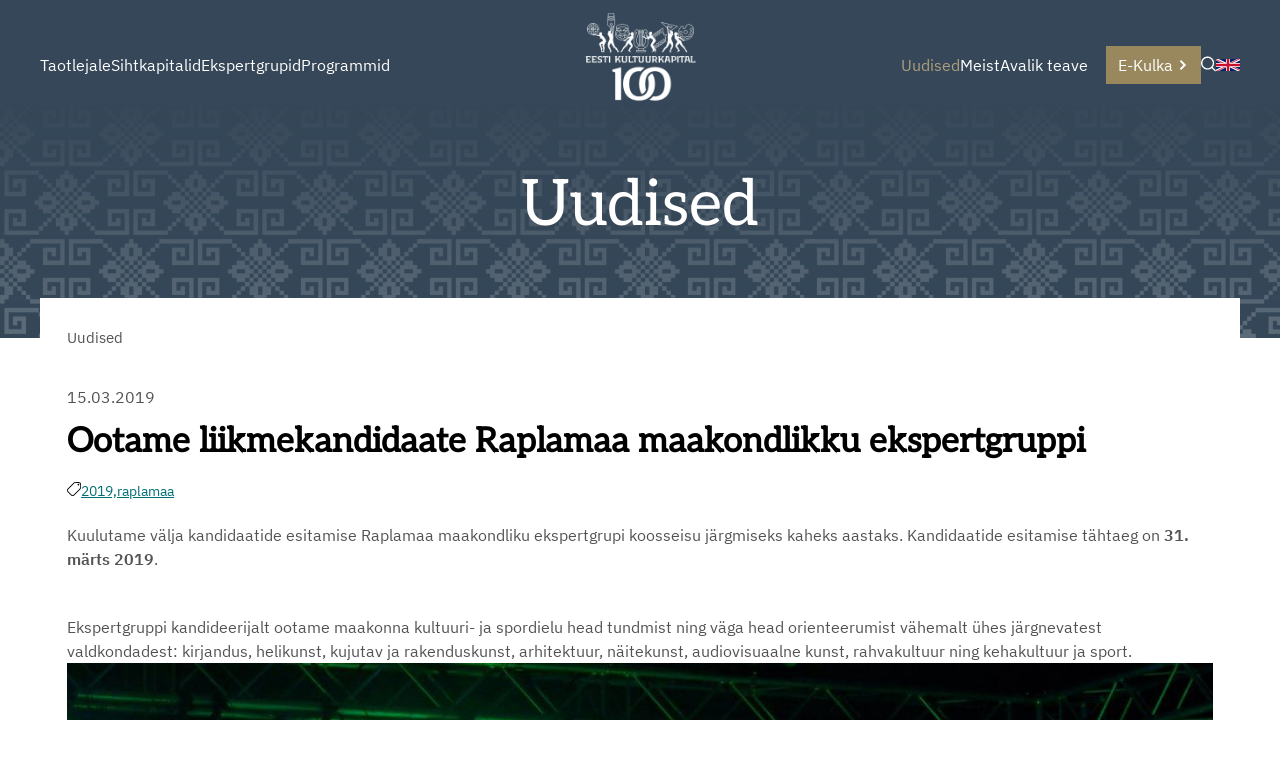

--- FILE ---
content_type: text/html; charset=utf-8
request_url: https://www.kulka.ee/uudised/ootame-liikmekandidaate-raplamaa-maakondlikku-ekspertgruppi
body_size: 24638
content:
<!doctype html>
<html lang="et">
  <head>
    
<!-- [if IE]><meta http-equiv="X-UA-Compatible" content="IE=edge"><![endif] -->


<meta http-equiv="Content-Type" content="text/html; charset=utf-8">
<meta name="viewport" content="width=device-width, initial-scale=1">
<meta name="format-detection" content="telephone=no">


  <link href="/stylesheets/main.min.css?v6" media="screen" rel="stylesheet" type="text/css" />




<link
  rel="apple-touch-icon"
  sizes="76x76"
  href="/images/apple-touch-icon.png">
<link
  rel="icon"
  type="image/png"
  sizes="32x32"
  href="/images/favicon-32x32.png">
<link
  rel="icon"
  type="image/png"
  sizes="16x16"
  href="/images/favicon-16x16.png">
<link rel="manifest" href="/assets/site.webmanifest">
<link
  rel="mask-icon"
  href="/assets/safari-pinned-tab.svg"
  color="#344759">
<meta name="msapplication-TileColor" content="#344759">
<meta name="theme-color" content="#ffffff">

<title>
  
    Ootame liikmekandidaate Raplamaa maakondlikku ekspertgruppi 
</title>


  <meta name="keywords" content="" />
  <meta name="description" content="" />
  <meta name="copyright" content="" />
  <meta name="author" content="" />
  
    <meta property="og:image" content="https://kulka.ee/assets/kulka-logo-og.jpg">
    <meta property="og:image:type" content="image/jpg">
    <meta property="og:image:width" content="1200">
    <meta property="og:image:height" content="630">
  








  
  

  
  

  
  

  
  

  
  
    
    
      
      



  
  
    
  
  
    
  
  
    
  
  
    
  
  
    
    
    
  

  
  
    
  
  
    










<style>
  :root {
    --page-color: rgb(53,71,88);
  }
  header .wrapper::after {
    content: '';
    position: absolute;
    width: 100%;
    height: 100%;
    background: linear-gradient(180deg, rgb(53,71,88) 0%, rgb(0 0 0 / 0%) 500%);
    top: 0;
  }
</style>
  </head>
  <body class="common-page">
    <header data-edicy-id="site.settings.3388293.color" style="background-color: rgb(53,71,88)">
      <nav class="site-nav">
  
  <div class="site-nav-inner">
    
      
      
      
      
      
      
      <div class="left-nav">
        


<ol class="menu menu-main">
  
    
    
    
    <li class="menu-item w-sub">
      <a class="menu-link" href="/taotlemine">
        
        Taotlejale
        
      </a>
      
        <div class="submenu ">
          <ol>
  <div class="column">
  
    
    
    
    
    
    
    
      <li class="">
        
          <a class="" href="/taotlemine/taotlemisest">
            <svg width="10" height="10" viewBox="0 0 10 10" fill="currentColor" xmlns="http://www.w3.org/2000/svg">
  <path d="M2.19 0L0.816406 1.37367L4.44273 5L0.816406 8.62633L2.19 10L7.19 5L2.19 0Z" fill="currentColor" />
</svg>
            Taotlemisest
          </a>
        
        
      </li>
      
      
    

  
    
    
    
    
    
    
    
      <li class="">
        
          <a class="" href="/taotlemine/taotlemisel-vajaminevad-blanketid">
            <svg width="10" height="10" viewBox="0 0 10 10" fill="currentColor" xmlns="http://www.w3.org/2000/svg">
  <path d="M2.19 0L0.816406 1.37367L4.44273 5L0.816406 8.62633L2.19 10L7.19 5L2.19 0Z" fill="currentColor" />
</svg>
            Juhendid ja blanketid
          </a>
        
        
      </li>
      
      
    

  
    
    
    
    
    
    
    
      <li class="">
        
          <a class="" href="/taotlemine/taotluste-menetlemise-ning-toetuste-tagasinoudmise-kord">
            <svg width="10" height="10" viewBox="0 0 10 10" fill="currentColor" xmlns="http://www.w3.org/2000/svg">
  <path d="M2.19 0L0.816406 1.37367L4.44273 5L0.816406 8.62633L2.19 10L7.19 5L2.19 0Z" fill="currentColor" />
</svg>
            Taotluste menetlemise ning toetuste tagasinõudmise kord
          </a>
        
        
      </li>
      
      
    

  
    
    
    
    
    
    
    
      <li class="">
        
          <a class="" href="/taotlemine/oppejoudude-loometegevuse-toetamise-stipendiumiprogramm">
            <svg width="10" height="10" viewBox="0 0 10 10" fill="currentColor" xmlns="http://www.w3.org/2000/svg">
  <path d="M2.19 0L0.816406 1.37367L4.44273 5L0.816406 8.62633L2.19 10L7.19 5L2.19 0Z" fill="currentColor" />
</svg>
            Õppejõudude loometegevuse toetamine
          </a>
        
        
      </li>
      
      
        </div><div class="column">
      
    

  
    
    
    
    
    
    
    
      <li class="">
        
          <a class="" href="/taotlemine/riigiabi-ja-vahese-tahtsusega-abi-kasitletlemise-pohimotted-kultuurkapitalis">
            <svg width="10" height="10" viewBox="0 0 10 10" fill="currentColor" xmlns="http://www.w3.org/2000/svg">
  <path d="M2.19 0L0.816406 1.37367L4.44273 5L0.816406 8.62633L2.19 10L7.19 5L2.19 0Z" fill="currentColor" />
</svg>
            Riigiabi ja vähese tähtsusega abi Kultuurkapitalis
          </a>
        
        
      </li>
      
      
    

  
    
    
    
    
    
    
    
      <li class="">
        
          <a class="" href="https://media.voog.com/0000/0052/1318/files/Kultuurkapitali%20andmekaitsealane%20teavitus.pdf">
            <svg width="10" height="10" viewBox="0 0 10 10" fill="currentColor" xmlns="http://www.w3.org/2000/svg">
  <path d="M2.19 0L0.816406 1.37367L4.44273 5L0.816406 8.62633L2.19 10L7.19 5L2.19 0Z" fill="currentColor" />
</svg>
            Kultuurkapitali andmekaitsealane teavitus
          </a>
        
        
      </li>
      
      
    

  
</div>
</ol>
          
        </div>
      
    </li>
    
  
    
    
    
    <li class="menu-item w-sub">
      <a class="menu-link" href="/sihtkapitalid">
        
        Sihtkapitalid
        
      </a>
      
        <div class="submenu ">
          <ol>
  <div class="column">
  
    
    
    
    
    
    
    
      <li class="">
        
          <div class="nav-sub-checkbox">
            <div class="nav-sub-checkbox-inner">
              <svg width="10" height="10" viewBox="0 0 10 10" fill="currentColor" xmlns="http://www.w3.org/2000/svg">
  <path d="M2.19 0L0.816406 1.37367L4.44273 5L0.816406 8.62633L2.19 10L7.19 5L2.19 0Z" fill="currentColor" />
</svg>
              <span><input
                  aria-label="Ava Arhitektuur Alammenüü"
                  data-href="/sihtkapitalid/arhitektuur"
                  type="checkbox"
                  name="nav-item-radio"
                  >Arhitektuur</span>
            </div>
          </div>
        
        
          <ol>
            <div class="column">
  
    
    
    
    
    
    
    
      <li class="">
        
          <a class="" href="/sihtkapitalid/arhitektuur/arhitektuuri-sihtkapitali-raha-jagamise-kord">
            <svg width="10" height="10" viewBox="0 0 10 10" fill="currentColor" xmlns="http://www.w3.org/2000/svg">
  <path d="M2.19 0L0.816406 1.37367L4.44273 5L0.816406 8.62633L2.19 10L7.19 5L2.19 0Z" fill="currentColor" />
</svg>
            Arhitektuuri sihtkapitali raha jagamise kord
          </a>
        
        
      </li>
      
      
    

  
    
    
    
    
    
    
    
      <li class="">
        
          <a class="" href="/sihtkapitalid/arhitektuur/sihtkapitali-koosseis-ja-kontakt">
            <svg width="10" height="10" viewBox="0 0 10 10" fill="currentColor" xmlns="http://www.w3.org/2000/svg">
  <path d="M2.19 0L0.816406 1.37367L4.44273 5L0.816406 8.62633L2.19 10L7.19 5L2.19 0Z" fill="currentColor" />
</svg>
            Sihtkapitali koosseis ja kontakt
          </a>
        
        
      </li>
      
      
    

  
    
    
    
    
    
    
    
      <li class="">
        
          <a class="" href="/sihtkapitalid/arhitektuur/eelmised-koosseisud">
            <svg width="10" height="10" viewBox="0 0 10 10" fill="currentColor" xmlns="http://www.w3.org/2000/svg">
  <path d="M2.19 0L0.816406 1.37367L4.44273 5L0.816406 8.62633L2.19 10L7.19 5L2.19 0Z" fill="currentColor" />
</svg>
            Eelmised koosseisud
          </a>
        
        
      </li>
      
      
    

  
    
    
    
    
    
    
    
      <li class="">
        
          <div class="nav-sub-checkbox">
            <div class="nav-sub-checkbox-inner">
              <svg width="10" height="10" viewBox="0 0 10 10" fill="currentColor" xmlns="http://www.w3.org/2000/svg">
  <path d="M2.19 0L0.816406 1.37367L4.44273 5L0.816406 8.62633L2.19 10L7.19 5L2.19 0Z" fill="currentColor" />
</svg>
              <span><input
                  aria-label="Ava Aastapreemiad Alammenüü"
                  data-href="/sihtkapitalid/arhitektuur/aastapreemiad"
                  type="checkbox"
                  name="nav-item-radio"
                  >Aastapreemiad</span>
            </div>
          </div>
        
        
          <ol>
            <div class="column">
  
    
    
    
    
    
    
    
      <li class="">
        
          <a class="" href="/sihtkapitalid/arhitektuur/aastapreemiad/2021">
            <svg width="10" height="10" viewBox="0 0 10 10" fill="currentColor" xmlns="http://www.w3.org/2000/svg">
  <path d="M2.19 0L0.816406 1.37367L4.44273 5L0.816406 8.62633L2.19 10L7.19 5L2.19 0Z" fill="currentColor" />
</svg>
            2021-...
          </a>
        
        
      </li>
      
      
    

  
    
    
    
    
    
    
    
      <li class="">
        
          <a class="" href="/sihtkapitalid/arhitektuur/aastapreemiad/2011-2020">
            <svg width="10" height="10" viewBox="0 0 10 10" fill="currentColor" xmlns="http://www.w3.org/2000/svg">
  <path d="M2.19 0L0.816406 1.37367L4.44273 5L0.816406 8.62633L2.19 10L7.19 5L2.19 0Z" fill="currentColor" />
</svg>
            2011-2020
          </a>
        
        
      </li>
      
      
    

  
    
    
    
    
    
    
    
      <li class="">
        
          <a class="" href="/sihtkapitalid/arhitektuur/aastapreemiad/2001-2010">
            <svg width="10" height="10" viewBox="0 0 10 10" fill="currentColor" xmlns="http://www.w3.org/2000/svg">
  <path d="M2.19 0L0.816406 1.37367L4.44273 5L0.816406 8.62633L2.19 10L7.19 5L2.19 0Z" fill="currentColor" />
</svg>
            2001-2010
          </a>
        
        
      </li>
      
      
    

  
    
    
    
    
    
    
    
      <li class="">
        
          <a class="" href="/sihtkapitalid/arhitektuur/aastapreemiad/1995-2000">
            <svg width="10" height="10" viewBox="0 0 10 10" fill="currentColor" xmlns="http://www.w3.org/2000/svg">
  <path d="M2.19 0L0.816406 1.37367L4.44273 5L0.816406 8.62633L2.19 10L7.19 5L2.19 0Z" fill="currentColor" />
</svg>
            1995-2000
          </a>
        
        
      </li>
      
      
    

  
</div>
          </ol>
        
      </li>
      
      
        </div><div class="column">
      
    

  
    
    
    
    
    
    
    
      <li class="">
        
          <a class="" href="/sihtkapitalid/arhitektuur/elutootoetused">
            <svg width="10" height="10" viewBox="0 0 10 10" fill="currentColor" xmlns="http://www.w3.org/2000/svg">
  <path d="M2.19 0L0.816406 1.37367L4.44273 5L0.816406 8.62633L2.19 10L7.19 5L2.19 0Z" fill="currentColor" />
</svg>
            Elutöötoetused
          </a>
        
        
      </li>
      
      
    

  
    
    
    
    
    
    
    
      <li class="">
        
          <a class="" href="/sihtkapitalid/arhitektuur/taotlejale">
            <svg width="10" height="10" viewBox="0 0 10 10" fill="currentColor" xmlns="http://www.w3.org/2000/svg">
  <path d="M2.19 0L0.816406 1.37367L4.44273 5L0.816406 8.62633L2.19 10L7.19 5L2.19 0Z" fill="currentColor" />
</svg>
            Näpunäiteid taotlejale
          </a>
        
        
      </li>
      
      
    

  
</div>
          </ol>
        
      </li>
      
      
    

  
    
    
    
    
    
    
    
      <li class="">
        
          <div class="nav-sub-checkbox">
            <div class="nav-sub-checkbox-inner">
              <svg width="10" height="10" viewBox="0 0 10 10" fill="currentColor" xmlns="http://www.w3.org/2000/svg">
  <path d="M2.19 0L0.816406 1.37367L4.44273 5L0.816406 8.62633L2.19 10L7.19 5L2.19 0Z" fill="currentColor" />
</svg>
              <span><input
                  aria-label="Ava Audiovisuaalne kunst Alammenüü"
                  data-href="/sihtkapitalid/audiovisuaalne-kunst"
                  type="checkbox"
                  name="nav-item-radio"
                  >Audiovisuaalne kunst</span>
            </div>
          </div>
        
        
          <ol>
            <div class="column">
  
    
    
    
    
    
    
    
      <li class="">
        
          <a class="" href="/sihtkapitalid/audiovisuaalne-kunst/audiovisuaalse-kunsti-sihtkapitali-raha-jagamise-kord">
            <svg width="10" height="10" viewBox="0 0 10 10" fill="currentColor" xmlns="http://www.w3.org/2000/svg">
  <path d="M2.19 0L0.816406 1.37367L4.44273 5L0.816406 8.62633L2.19 10L7.19 5L2.19 0Z" fill="currentColor" />
</svg>
            Audiovisuaalse kunsti sihtkapitali raha jagamise kord
          </a>
        
        
      </li>
      
      
    

  
    
    
    
    
    
    
    
      <li class="">
        
          <a class="" href="/sihtkapitalid/audiovisuaalne-kunst/sihtkapitali-koosseis-ja-kontakt">
            <svg width="10" height="10" viewBox="0 0 10 10" fill="currentColor" xmlns="http://www.w3.org/2000/svg">
  <path d="M2.19 0L0.816406 1.37367L4.44273 5L0.816406 8.62633L2.19 10L7.19 5L2.19 0Z" fill="currentColor" />
</svg>
            Sihtkapitali koosseis ja kontakt
          </a>
        
        
      </li>
      
      
    

  
    
    
    
    
    
    
    
      <li class="">
        
          <a class="" href="/sihtkapitalid/audiovisuaalne-kunst/eelmised-koosseisud">
            <svg width="10" height="10" viewBox="0 0 10 10" fill="currentColor" xmlns="http://www.w3.org/2000/svg">
  <path d="M2.19 0L0.816406 1.37367L4.44273 5L0.816406 8.62633L2.19 10L7.19 5L2.19 0Z" fill="currentColor" />
</svg>
            Eelmised koosseisud
          </a>
        
        
      </li>
      
      
    

  
    
    
    
    
    
    
    
      <li class="">
        
          <div class="nav-sub-checkbox">
            <div class="nav-sub-checkbox-inner">
              <svg width="10" height="10" viewBox="0 0 10 10" fill="currentColor" xmlns="http://www.w3.org/2000/svg">
  <path d="M2.19 0L0.816406 1.37367L4.44273 5L0.816406 8.62633L2.19 10L7.19 5L2.19 0Z" fill="currentColor" />
</svg>
              <span><input
                  aria-label="Ava Aastapreemiad Alammenüü"
                  data-href="/sihtkapitalid/audiovisuaalne-kunst/aastapreemiad"
                  type="checkbox"
                  name="nav-item-radio"
                  >Aastapreemiad</span>
            </div>
          </div>
        
        
          <ol>
            <div class="column">
  
    
    
    
    
    
    
    
      <li class="">
        
          <a class="" href="/sihtkapitalid/audiovisuaalne-kunst/aastapreemiad/2021">
            <svg width="10" height="10" viewBox="0 0 10 10" fill="currentColor" xmlns="http://www.w3.org/2000/svg">
  <path d="M2.19 0L0.816406 1.37367L4.44273 5L0.816406 8.62633L2.19 10L7.19 5L2.19 0Z" fill="currentColor" />
</svg>
            2021-
          </a>
        
        
      </li>
      
      
    

  
    
    
    
    
    
    
    
      <li class="">
        
          <a class="" href="/sihtkapitalid/audiovisuaalne-kunst/aastapreemiad/2011">
            <svg width="10" height="10" viewBox="0 0 10 10" fill="currentColor" xmlns="http://www.w3.org/2000/svg">
  <path d="M2.19 0L0.816406 1.37367L4.44273 5L0.816406 8.62633L2.19 10L7.19 5L2.19 0Z" fill="currentColor" />
</svg>
            2011- 2020
          </a>
        
        
      </li>
      
      
    

  
    
    
    
    
    
    
    
      <li class="">
        
          <a class="" href="/sihtkapitalid/audiovisuaalne-kunst/aastapreemiad/2001-2010">
            <svg width="10" height="10" viewBox="0 0 10 10" fill="currentColor" xmlns="http://www.w3.org/2000/svg">
  <path d="M2.19 0L0.816406 1.37367L4.44273 5L0.816406 8.62633L2.19 10L7.19 5L2.19 0Z" fill="currentColor" />
</svg>
            2001-2010
          </a>
        
        
      </li>
      
      
    

  
    
    
    
    
    
    
    
      <li class="">
        
          <a class="" href="/sihtkapitalid/audiovisuaalne-kunst/aastapreemiad/1995-2000">
            <svg width="10" height="10" viewBox="0 0 10 10" fill="currentColor" xmlns="http://www.w3.org/2000/svg">
  <path d="M2.19 0L0.816406 1.37367L4.44273 5L0.816406 8.62633L2.19 10L7.19 5L2.19 0Z" fill="currentColor" />
</svg>
            1995-2000
          </a>
        
        
      </li>
      
      
    

  
</div>
          </ol>
        
      </li>
      
      
        </div><div class="column">
      
    

  
    
    
    
    
    
    
    
      <li class="">
        
          <a class="" href="/sihtkapitalid/audiovisuaalne-kunst/elutootoetused">
            <svg width="10" height="10" viewBox="0 0 10 10" fill="currentColor" xmlns="http://www.w3.org/2000/svg">
  <path d="M2.19 0L0.816406 1.37367L4.44273 5L0.816406 8.62633L2.19 10L7.19 5L2.19 0Z" fill="currentColor" />
</svg>
            Elutöötoetused
          </a>
        
        
      </li>
      
      
    

  
</div>
          </ol>
        
      </li>
      
      
    

  
    
    
    
    
    
    
    
      <li class="">
        
          <div class="nav-sub-checkbox">
            <div class="nav-sub-checkbox-inner">
              <svg width="10" height="10" viewBox="0 0 10 10" fill="currentColor" xmlns="http://www.w3.org/2000/svg">
  <path d="M2.19 0L0.816406 1.37367L4.44273 5L0.816406 8.62633L2.19 10L7.19 5L2.19 0Z" fill="currentColor" />
</svg>
              <span><input
                  aria-label="Ava Helikunst Alammenüü"
                  data-href="/sihtkapitalid/helikunst"
                  type="checkbox"
                  name="nav-item-radio"
                  >Helikunst</span>
            </div>
          </div>
        
        
          <ol>
            <div class="column">
  
    
    
    
    
    
    
    
      <li class="">
        
          <a class="" href="/sihtkapitalid/helikunst/helikunsti-sihtkapitali-raha-jagamise-kord">
            <svg width="10" height="10" viewBox="0 0 10 10" fill="currentColor" xmlns="http://www.w3.org/2000/svg">
  <path d="M2.19 0L0.816406 1.37367L4.44273 5L0.816406 8.62633L2.19 10L7.19 5L2.19 0Z" fill="currentColor" />
</svg>
            Helikunsti sihtkapitali raha jagamise kord
          </a>
        
        
      </li>
      
      
    

  
    
    
    
    
    
    
    
      <li class="">
        
          <a class="" href="/sihtkapitalid/helikunst/sihtkapitali-koosseis-ja-kontakt">
            <svg width="10" height="10" viewBox="0 0 10 10" fill="currentColor" xmlns="http://www.w3.org/2000/svg">
  <path d="M2.19 0L0.816406 1.37367L4.44273 5L0.816406 8.62633L2.19 10L7.19 5L2.19 0Z" fill="currentColor" />
</svg>
            Sihtkapitali koosseis ja kontakt
          </a>
        
        
      </li>
      
      
    

  
    
    
    
    
    
    
    
      <li class="">
        
          <a class="" href="/sihtkapitalid/helikunst/eelmised-koosseisud">
            <svg width="10" height="10" viewBox="0 0 10 10" fill="currentColor" xmlns="http://www.w3.org/2000/svg">
  <path d="M2.19 0L0.816406 1.37367L4.44273 5L0.816406 8.62633L2.19 10L7.19 5L2.19 0Z" fill="currentColor" />
</svg>
            Eelmised koosseisud
          </a>
        
        
      </li>
      
      
    

  
    
    
    
    
    
    
    
      <li class="">
        
          <div class="nav-sub-checkbox">
            <div class="nav-sub-checkbox-inner">
              <svg width="10" height="10" viewBox="0 0 10 10" fill="currentColor" xmlns="http://www.w3.org/2000/svg">
  <path d="M2.19 0L0.816406 1.37367L4.44273 5L0.816406 8.62633L2.19 10L7.19 5L2.19 0Z" fill="currentColor" />
</svg>
              <span><input
                  aria-label="Ava Aastapreemiad Alammenüü"
                  data-href="/sihtkapitalid/helikunst/aastapreemiad"
                  type="checkbox"
                  name="nav-item-radio"
                  >Aastapreemiad</span>
            </div>
          </div>
        
        
          <ol>
            <div class="column">
  
    
    
    
    
    
    
    
      <li class="">
        
          <a class="" href="/sihtkapitalid/helikunst/aastapreemiad/2021">
            <svg width="10" height="10" viewBox="0 0 10 10" fill="currentColor" xmlns="http://www.w3.org/2000/svg">
  <path d="M2.19 0L0.816406 1.37367L4.44273 5L0.816406 8.62633L2.19 10L7.19 5L2.19 0Z" fill="currentColor" />
</svg>
            2021-...
          </a>
        
        
      </li>
      
      
    

  
    
    
    
    
    
    
    
      <li class="">
        
          <a class="" href="/sihtkapitalid/helikunst/aastapreemiad/2011-2018">
            <svg width="10" height="10" viewBox="0 0 10 10" fill="currentColor" xmlns="http://www.w3.org/2000/svg">
  <path d="M2.19 0L0.816406 1.37367L4.44273 5L0.816406 8.62633L2.19 10L7.19 5L2.19 0Z" fill="currentColor" />
</svg>
            2011-2020
          </a>
        
        
      </li>
      
      
    

  
    
    
    
    
    
    
    
      <li class="">
        
          <a class="" href="/sihtkapitalid/helikunst/aastapreemiad/2001-2010">
            <svg width="10" height="10" viewBox="0 0 10 10" fill="currentColor" xmlns="http://www.w3.org/2000/svg">
  <path d="M2.19 0L0.816406 1.37367L4.44273 5L0.816406 8.62633L2.19 10L7.19 5L2.19 0Z" fill="currentColor" />
</svg>
            2001-2010
          </a>
        
        
      </li>
      
      
    

  
    
    
    
    
    
    
    
      <li class="">
        
          <a class="" href="/sihtkapitalid/helikunst/aastapreemiad/1995-2000">
            <svg width="10" height="10" viewBox="0 0 10 10" fill="currentColor" xmlns="http://www.w3.org/2000/svg">
  <path d="M2.19 0L0.816406 1.37367L4.44273 5L0.816406 8.62633L2.19 10L7.19 5L2.19 0Z" fill="currentColor" />
</svg>
            1995-2000
          </a>
        
        
      </li>
      
      
    

  
</div>
          </ol>
        
      </li>
      
      
        </div><div class="column">
      
    

  
    
    
    
    
    
    
    
      <li class="">
        
          <a class="" href="/sihtkapitalid/helikunst/pedagoogi-tunnustuspreemia">
            <svg width="10" height="10" viewBox="0 0 10 10" fill="currentColor" xmlns="http://www.w3.org/2000/svg">
  <path d="M2.19 0L0.816406 1.37367L4.44273 5L0.816406 8.62633L2.19 10L7.19 5L2.19 0Z" fill="currentColor" />
</svg>
            Pedagoogi tunnustuspreemiad
          </a>
        
        
      </li>
      
      
    

  
    
    
    
    
    
    
    
      <li class="">
        
          <a class="" href="/sihtkapitalid/helikunst/elutootoetused">
            <svg width="10" height="10" viewBox="0 0 10 10" fill="currentColor" xmlns="http://www.w3.org/2000/svg">
  <path d="M2.19 0L0.816406 1.37367L4.44273 5L0.816406 8.62633L2.19 10L7.19 5L2.19 0Z" fill="currentColor" />
</svg>
            Elutöötoetused
          </a>
        
        
      </li>
      
      
    

  
</div>
          </ol>
        
      </li>
      
      
    

  
    
    
    
    
    
    
    
      <li class="">
        
          <div class="nav-sub-checkbox">
            <div class="nav-sub-checkbox-inner">
              <svg width="10" height="10" viewBox="0 0 10 10" fill="currentColor" xmlns="http://www.w3.org/2000/svg">
  <path d="M2.19 0L0.816406 1.37367L4.44273 5L0.816406 8.62633L2.19 10L7.19 5L2.19 0Z" fill="currentColor" />
</svg>
              <span><input
                  aria-label="Ava Kehakultuur ja sport Alammenüü"
                  data-href="/sihtkapitalid/kehakultuur-ja-sport"
                  type="checkbox"
                  name="nav-item-radio"
                  >Kehakultuur ja sport</span>
            </div>
          </div>
        
        
          <ol>
            <div class="column">
  
    
    
    
    
    
    
    
      <li class="">
        
          <a class="" href="/sihtkapitalid/kehakultuur-ja-sport/kehakultuuri-ja-spordi-sihtkapitali-raha-jagamise-kord">
            <svg width="10" height="10" viewBox="0 0 10 10" fill="currentColor" xmlns="http://www.w3.org/2000/svg">
  <path d="M2.19 0L0.816406 1.37367L4.44273 5L0.816406 8.62633L2.19 10L7.19 5L2.19 0Z" fill="currentColor" />
</svg>
            Kehakultuuri ja spordi sihtkapitali raha jagamise kord
          </a>
        
        
      </li>
      
      
    

  
    
    
    
    
    
    
    
      <li class="">
        
          <div class="nav-sub-checkbox">
            <div class="nav-sub-checkbox-inner">
              <svg width="10" height="10" viewBox="0 0 10 10" fill="currentColor" xmlns="http://www.w3.org/2000/svg">
  <path d="M2.19 0L0.816406 1.37367L4.44273 5L0.816406 8.62633L2.19 10L7.19 5L2.19 0Z" fill="currentColor" />
</svg>
              <span><input
                  aria-label="Ava Sihtkapitali koosseis ja kontakt Alammenüü"
                  data-href="/sihtkapitalid/kehakultuur-ja-sport/sihtkapitali-koosseis-ja-kontakt"
                  type="checkbox"
                  name="nav-item-radio"
                  >Sihtkapitali koosseis ja kontakt</span>
            </div>
          </div>
        
        
          <ol>
            <div class="column">
  
    
    
    
    
    
    
    
      <li class="">
        
          <a class="" href="/sihtkapitalid/kehakultuur-ja-sport/sihtkapitali-koosseis-ja-kontakt/esitatud-kandidaadid-2021">
            <svg width="10" height="10" viewBox="0 0 10 10" fill="currentColor" xmlns="http://www.w3.org/2000/svg">
  <path d="M2.19 0L0.816406 1.37367L4.44273 5L0.816406 8.62633L2.19 10L7.19 5L2.19 0Z" fill="currentColor" />
</svg>
            Kandidaadid 2021
          </a>
        
        
      </li>
      
      
    

  
</div>
          </ol>
        
      </li>
      
      
    

  
    
    
    
    
    
    
    
      <li class="">
        
          <a class="" href="/sihtkapitalid/kehakultuur-ja-sport/eelmised-koosseisud">
            <svg width="10" height="10" viewBox="0 0 10 10" fill="currentColor" xmlns="http://www.w3.org/2000/svg">
  <path d="M2.19 0L0.816406 1.37367L4.44273 5L0.816406 8.62633L2.19 10L7.19 5L2.19 0Z" fill="currentColor" />
</svg>
            Eelmised koosseisud
          </a>
        
        
      </li>
      
      
    

  
    
    
    
    
    
    
    
      <li class="">
        
          <div class="nav-sub-checkbox">
            <div class="nav-sub-checkbox-inner">
              <svg width="10" height="10" viewBox="0 0 10 10" fill="currentColor" xmlns="http://www.w3.org/2000/svg">
  <path d="M2.19 0L0.816406 1.37367L4.44273 5L0.816406 8.62633L2.19 10L7.19 5L2.19 0Z" fill="currentColor" />
</svg>
              <span><input
                  aria-label="Ava Aastapreemiad Alammenüü"
                  data-href="/sihtkapitalid/kehakultuur-ja-sport/aastapreemiad"
                  type="checkbox"
                  name="nav-item-radio"
                  >Aastapreemiad</span>
            </div>
          </div>
        
        
          <ol>
            <div class="column">
  
    
    
    
    
    
    
    
      <li class="">
        
          <a class="" href="/sihtkapitalid/kehakultuur-ja-sport/aastapreemiad/2021">
            <svg width="10" height="10" viewBox="0 0 10 10" fill="currentColor" xmlns="http://www.w3.org/2000/svg">
  <path d="M2.19 0L0.816406 1.37367L4.44273 5L0.816406 8.62633L2.19 10L7.19 5L2.19 0Z" fill="currentColor" />
</svg>
            2021-
          </a>
        
        
      </li>
      
      
    

  
    
    
    
    
    
    
    
      <li class="">
        
          <a class="" href="/sihtkapitalid/kehakultuur-ja-sport/aastapreemiad/2011">
            <svg width="10" height="10" viewBox="0 0 10 10" fill="currentColor" xmlns="http://www.w3.org/2000/svg">
  <path d="M2.19 0L0.816406 1.37367L4.44273 5L0.816406 8.62633L2.19 10L7.19 5L2.19 0Z" fill="currentColor" />
</svg>
            2011- 2020
          </a>
        
        
      </li>
      
      
    

  
    
    
    
    
    
    
    
      <li class="">
        
          <a class="" href="/sihtkapitalid/kehakultuur-ja-sport/aastapreemiad/2001-2010">
            <svg width="10" height="10" viewBox="0 0 10 10" fill="currentColor" xmlns="http://www.w3.org/2000/svg">
  <path d="M2.19 0L0.816406 1.37367L4.44273 5L0.816406 8.62633L2.19 10L7.19 5L2.19 0Z" fill="currentColor" />
</svg>
            2001-2010
          </a>
        
        
      </li>
      
      
    

  
    
    
    
    
    
    
    
      <li class="">
        
          <a class="" href="/sihtkapitalid/kehakultuur-ja-sport/aastapreemiad/1995-2000">
            <svg width="10" height="10" viewBox="0 0 10 10" fill="currentColor" xmlns="http://www.w3.org/2000/svg">
  <path d="M2.19 0L0.816406 1.37367L4.44273 5L0.816406 8.62633L2.19 10L7.19 5L2.19 0Z" fill="currentColor" />
</svg>
            1995-2000
          </a>
        
        
      </li>
      
      
    

  
</div>
          </ol>
        
      </li>
      
      
        </div><div class="column">
      
    

  
    
    
    
    
    
    
    
      <li class="">
        
          <a class="" href="/sihtkapitalid/kehakultuur-ja-sport/elutootoetused">
            <svg width="10" height="10" viewBox="0 0 10 10" fill="currentColor" xmlns="http://www.w3.org/2000/svg">
  <path d="M2.19 0L0.816406 1.37367L4.44273 5L0.816406 8.62633L2.19 10L7.19 5L2.19 0Z" fill="currentColor" />
</svg>
            Elutöötoetused
          </a>
        
        
      </li>
      
      
    

  
</div>
          </ol>
        
      </li>
      
      
        </div><div class="column">
      
    

  
    
    
    
    
    
    
    
      <li class="">
        
          <div class="nav-sub-checkbox">
            <div class="nav-sub-checkbox-inner">
              <svg width="10" height="10" viewBox="0 0 10 10" fill="currentColor" xmlns="http://www.w3.org/2000/svg">
  <path d="M2.19 0L0.816406 1.37367L4.44273 5L0.816406 8.62633L2.19 10L7.19 5L2.19 0Z" fill="currentColor" />
</svg>
              <span><input
                  aria-label="Ava Kirjandus Alammenüü"
                  data-href="/sihtkapitalid/kirjandus"
                  type="checkbox"
                  name="nav-item-radio"
                  >Kirjandus</span>
            </div>
          </div>
        
        
          <ol>
            <div class="column">
  
    
    
    
    
    
    
    
      <li class="">
        
          <a class="" href="/sihtkapitalid/kirjandus/kirjanduse-sihtkapitali-raha-jagamise-kord">
            <svg width="10" height="10" viewBox="0 0 10 10" fill="currentColor" xmlns="http://www.w3.org/2000/svg">
  <path d="M2.19 0L0.816406 1.37367L4.44273 5L0.816406 8.62633L2.19 10L7.19 5L2.19 0Z" fill="currentColor" />
</svg>
            Kirjanduse sihtkapitali raha jagamise kord
          </a>
        
        
      </li>
      
      
    

  
    
    
    
    
    
    
    
      <li class="">
        
          <a class="" href="/sihtkapitalid/kirjandus/koosseis-ja-kontakt">
            <svg width="10" height="10" viewBox="0 0 10 10" fill="currentColor" xmlns="http://www.w3.org/2000/svg">
  <path d="M2.19 0L0.816406 1.37367L4.44273 5L0.816406 8.62633L2.19 10L7.19 5L2.19 0Z" fill="currentColor" />
</svg>
            Sihtkapitali koosseis ja kontakt
          </a>
        
        
      </li>
      
      
    

  
    
    
    
    
    
    
    
      <li class="">
        
          <a class="" href="/sihtkapitalid/kirjandus/eelmised-koosseisud">
            <svg width="10" height="10" viewBox="0 0 10 10" fill="currentColor" xmlns="http://www.w3.org/2000/svg">
  <path d="M2.19 0L0.816406 1.37367L4.44273 5L0.816406 8.62633L2.19 10L7.19 5L2.19 0Z" fill="currentColor" />
</svg>
            Eelmised koosseisud
          </a>
        
        
      </li>
      
      
    

  
    
    
    
    
    
    
    
      <li class="">
        
          <div class="nav-sub-checkbox">
            <div class="nav-sub-checkbox-inner">
              <svg width="10" height="10" viewBox="0 0 10 10" fill="currentColor" xmlns="http://www.w3.org/2000/svg">
  <path d="M2.19 0L0.816406 1.37367L4.44273 5L0.816406 8.62633L2.19 10L7.19 5L2.19 0Z" fill="currentColor" />
</svg>
              <span><input
                  aria-label="Ava Aastapreemiad Alammenüü"
                  data-href="/sihtkapitalid/kirjandus/aastapreemiad"
                  type="checkbox"
                  name="nav-item-radio"
                  >Aastapreemiad</span>
            </div>
          </div>
        
        
          <ol>
            <div class="column">
  
    
    
    
    
    
    
    
      <li class="">
        
          <a class="" href="/sihtkapitalid/kirjandus/aastapreemiad/2021">
            <svg width="10" height="10" viewBox="0 0 10 10" fill="currentColor" xmlns="http://www.w3.org/2000/svg">
  <path d="M2.19 0L0.816406 1.37367L4.44273 5L0.816406 8.62633L2.19 10L7.19 5L2.19 0Z" fill="currentColor" />
</svg>
            2021-..
          </a>
        
        
      </li>
      
      
    

  
    
    
    
    
    
    
    
      <li class="">
        
          <a class="" href="/sihtkapitalid/kirjandus/aastapreemiad/2011">
            <svg width="10" height="10" viewBox="0 0 10 10" fill="currentColor" xmlns="http://www.w3.org/2000/svg">
  <path d="M2.19 0L0.816406 1.37367L4.44273 5L0.816406 8.62633L2.19 10L7.19 5L2.19 0Z" fill="currentColor" />
</svg>
            2011- 2020
          </a>
        
        
      </li>
      
      
    

  
    
    
    
    
    
    
    
      <li class="">
        
          <a class="" href="/sihtkapitalid/kirjandus/aastapreemiad/2001">
            <svg width="10" height="10" viewBox="0 0 10 10" fill="currentColor" xmlns="http://www.w3.org/2000/svg">
  <path d="M2.19 0L0.816406 1.37367L4.44273 5L0.816406 8.62633L2.19 10L7.19 5L2.19 0Z" fill="currentColor" />
</svg>
            2001-2010
          </a>
        
        
      </li>
      
      
    

  
    
    
    
    
    
    
    
      <li class="">
        
          <a class="" href="/sihtkapitalid/kirjandus/aastapreemiad/1994">
            <svg width="10" height="10" viewBox="0 0 10 10" fill="currentColor" xmlns="http://www.w3.org/2000/svg">
  <path d="M2.19 0L0.816406 1.37367L4.44273 5L0.816406 8.62633L2.19 10L7.19 5L2.19 0Z" fill="currentColor" />
</svg>
            1994-2000
          </a>
        
        
      </li>
      
      
    

  
</div>
          </ol>
        
      </li>
      
      
        </div><div class="column">
      
    

  
    
    
    
    
    
    
    
      <li class="">
        
          <a class="" href="/sihtkapitalid/kirjandus/elutootoetused">
            <svg width="10" height="10" viewBox="0 0 10 10" fill="currentColor" xmlns="http://www.w3.org/2000/svg">
  <path d="M2.19 0L0.816406 1.37367L4.44273 5L0.816406 8.62633L2.19 10L7.19 5L2.19 0Z" fill="currentColor" />
</svg>
            Elutöötoetused
          </a>
        
        
      </li>
      
      
    

  
</div>
          </ol>
        
      </li>
      
      
    

  
    
    
    
    
    
    
    
      <li class="">
        
          <div class="nav-sub-checkbox">
            <div class="nav-sub-checkbox-inner">
              <svg width="10" height="10" viewBox="0 0 10 10" fill="currentColor" xmlns="http://www.w3.org/2000/svg">
  <path d="M2.19 0L0.816406 1.37367L4.44273 5L0.816406 8.62633L2.19 10L7.19 5L2.19 0Z" fill="currentColor" />
</svg>
              <span><input
                  aria-label="Ava Kujutav ja rakenduskunst Alammenüü"
                  data-href="/sihtkapitalid/kujutav-ja-rakenduskunst"
                  type="checkbox"
                  name="nav-item-radio"
                  >Kujutav ja rakenduskunst</span>
            </div>
          </div>
        
        
          <ol>
            <div class="column">
  
    
    
    
    
    
    
    
      <li class="">
        
          <a class="" href="/sihtkapitalid/kujutav-ja-rakenduskunst/kujutava-ja-rakenduskunsti-sihtkapitali-raha-jagamise-kord">
            <svg width="10" height="10" viewBox="0 0 10 10" fill="currentColor" xmlns="http://www.w3.org/2000/svg">
  <path d="M2.19 0L0.816406 1.37367L4.44273 5L0.816406 8.62633L2.19 10L7.19 5L2.19 0Z" fill="currentColor" />
</svg>
            Kujutava ja rakenduskunsti sihtkapitali raha jagamise kord
          </a>
        
        
      </li>
      
      
    

  
    
    
    
    
    
    
    
      <li class="">
        
          <a class="" href="/sihtkapitalid/kujutav-ja-rakenduskunst/sihtkapitali-koosseis-ja-kontakt">
            <svg width="10" height="10" viewBox="0 0 10 10" fill="currentColor" xmlns="http://www.w3.org/2000/svg">
  <path d="M2.19 0L0.816406 1.37367L4.44273 5L0.816406 8.62633L2.19 10L7.19 5L2.19 0Z" fill="currentColor" />
</svg>
            Sihtkapitali koosseis ja kontakt
          </a>
        
        
      </li>
      
      
    

  
    
    
    
    
    
    
    
      <li class="">
        
          <a class="" href="/sihtkapitalid/kujutav-ja-rakenduskunst/eelmised-koosseisud">
            <svg width="10" height="10" viewBox="0 0 10 10" fill="currentColor" xmlns="http://www.w3.org/2000/svg">
  <path d="M2.19 0L0.816406 1.37367L4.44273 5L0.816406 8.62633L2.19 10L7.19 5L2.19 0Z" fill="currentColor" />
</svg>
            Eelmised koosseisud
          </a>
        
        
      </li>
      
      
    

  
    
    
    
    
    
    
    
      <li class="">
        
          <div class="nav-sub-checkbox">
            <div class="nav-sub-checkbox-inner">
              <svg width="10" height="10" viewBox="0 0 10 10" fill="currentColor" xmlns="http://www.w3.org/2000/svg">
  <path d="M2.19 0L0.816406 1.37367L4.44273 5L0.816406 8.62633L2.19 10L7.19 5L2.19 0Z" fill="currentColor" />
</svg>
              <span><input
                  aria-label="Ava Aastapreemiad Alammenüü"
                  data-href="/sihtkapitalid/kujutav-ja-rakenduskunst/aastapreemiad"
                  type="checkbox"
                  name="nav-item-radio"
                  >Aastapreemiad</span>
            </div>
          </div>
        
        
          <ol>
            <div class="column">
  
    
    
    
    
    
    
    
      <li class="">
        
          <a class="" href="/sihtkapitalid/kujutav-ja-rakenduskunst/aastapreemiad/2021">
            <svg width="10" height="10" viewBox="0 0 10 10" fill="currentColor" xmlns="http://www.w3.org/2000/svg">
  <path d="M2.19 0L0.816406 1.37367L4.44273 5L0.816406 8.62633L2.19 10L7.19 5L2.19 0Z" fill="currentColor" />
</svg>
            2021-...
          </a>
        
        
      </li>
      
      
    

  
    
    
    
    
    
    
    
      <li class="">
        
          <a class="" href="/sihtkapitalid/kujutav-ja-rakenduskunst/aastapreemiad/2011">
            <svg width="10" height="10" viewBox="0 0 10 10" fill="currentColor" xmlns="http://www.w3.org/2000/svg">
  <path d="M2.19 0L0.816406 1.37367L4.44273 5L0.816406 8.62633L2.19 10L7.19 5L2.19 0Z" fill="currentColor" />
</svg>
            2011- 2020
          </a>
        
        
      </li>
      
      
    

  
    
    
    
    
    
    
    
      <li class="">
        
          <a class="" href="/sihtkapitalid/kujutav-ja-rakenduskunst/aastapreemiad/2001-2010">
            <svg width="10" height="10" viewBox="0 0 10 10" fill="currentColor" xmlns="http://www.w3.org/2000/svg">
  <path d="M2.19 0L0.816406 1.37367L4.44273 5L0.816406 8.62633L2.19 10L7.19 5L2.19 0Z" fill="currentColor" />
</svg>
            2001-2010
          </a>
        
        
      </li>
      
      
    

  
    
    
    
    
    
    
    
      <li class="">
        
          <a class="" href="/sihtkapitalid/kujutav-ja-rakenduskunst/aastapreemiad/1995-2000">
            <svg width="10" height="10" viewBox="0 0 10 10" fill="currentColor" xmlns="http://www.w3.org/2000/svg">
  <path d="M2.19 0L0.816406 1.37367L4.44273 5L0.816406 8.62633L2.19 10L7.19 5L2.19 0Z" fill="currentColor" />
</svg>
            1995-2000
          </a>
        
        
      </li>
      
      
    

  
</div>
          </ol>
        
      </li>
      
      
        </div><div class="column">
      
    

  
    
    
    
    
    
    
    
      <li class="">
        
          <a class="" href="/sihtkapitalid/kujutav-ja-rakenduskunst/elutootoetused">
            <svg width="10" height="10" viewBox="0 0 10 10" fill="currentColor" xmlns="http://www.w3.org/2000/svg">
  <path d="M2.19 0L0.816406 1.37367L4.44273 5L0.816406 8.62633L2.19 10L7.19 5L2.19 0Z" fill="currentColor" />
</svg>
            Elutöötoetused
          </a>
        
        
      </li>
      
      
    

  
</div>
          </ol>
        
      </li>
      
      
    

  
    
    
    
    
    
    
    
      <li class="">
        
          <div class="nav-sub-checkbox">
            <div class="nav-sub-checkbox-inner">
              <svg width="10" height="10" viewBox="0 0 10 10" fill="currentColor" xmlns="http://www.w3.org/2000/svg">
  <path d="M2.19 0L0.816406 1.37367L4.44273 5L0.816406 8.62633L2.19 10L7.19 5L2.19 0Z" fill="currentColor" />
</svg>
              <span><input
                  aria-label="Ava Näitekunst Alammenüü"
                  data-href="/sihtkapitalid/naitekunst"
                  type="checkbox"
                  name="nav-item-radio"
                  >Näitekunst</span>
            </div>
          </div>
        
        
          <ol>
            <div class="column">
  
    
    
    
    
    
    
    
      <li class="">
        
          <a class="" href="/sihtkapitalid/naitekunst/naitekunsti-sihtkapitali-raha-jagamise-kord">
            <svg width="10" height="10" viewBox="0 0 10 10" fill="currentColor" xmlns="http://www.w3.org/2000/svg">
  <path d="M2.19 0L0.816406 1.37367L4.44273 5L0.816406 8.62633L2.19 10L7.19 5L2.19 0Z" fill="currentColor" />
</svg>
            Näitekunsti sihtkapitali raha jagamise kord
          </a>
        
        
      </li>
      
      
    

  
    
    
    
    
    
    
    
      <li class="">
        
          <a class="" href="/sihtkapitalid/naitekunst/sihtkapitali-koosseis-ja-kontakt">
            <svg width="10" height="10" viewBox="0 0 10 10" fill="currentColor" xmlns="http://www.w3.org/2000/svg">
  <path d="M2.19 0L0.816406 1.37367L4.44273 5L0.816406 8.62633L2.19 10L7.19 5L2.19 0Z" fill="currentColor" />
</svg>
            Sihtkapitali koosseis ja kontakt
          </a>
        
        
      </li>
      
      
    

  
    
    
    
    
    
    
    
      <li class="">
        
          <a class="" href="/sihtkapitalid/naitekunst/eelmised-koosseisud">
            <svg width="10" height="10" viewBox="0 0 10 10" fill="currentColor" xmlns="http://www.w3.org/2000/svg">
  <path d="M2.19 0L0.816406 1.37367L4.44273 5L0.816406 8.62633L2.19 10L7.19 5L2.19 0Z" fill="currentColor" />
</svg>
            Eelmised koosseisud
          </a>
        
        
      </li>
      
      
    

  
    
    
    
    
    
    
    
      <li class="">
        
          <div class="nav-sub-checkbox">
            <div class="nav-sub-checkbox-inner">
              <svg width="10" height="10" viewBox="0 0 10 10" fill="currentColor" xmlns="http://www.w3.org/2000/svg">
  <path d="M2.19 0L0.816406 1.37367L4.44273 5L0.816406 8.62633L2.19 10L7.19 5L2.19 0Z" fill="currentColor" />
</svg>
              <span><input
                  aria-label="Ava Aastapreemiad Alammenüü"
                  data-href="/sihtkapitalid/naitekunst/aastapreemiad"
                  type="checkbox"
                  name="nav-item-radio"
                  >Aastapreemiad</span>
            </div>
          </div>
        
        
          <ol>
            <div class="column">
  
    
    
    
    
    
    
    
      <li class="">
        
          <a class="" href="/sihtkapitalid/naitekunst/aastapreemiad/2023">
            <svg width="10" height="10" viewBox="0 0 10 10" fill="currentColor" xmlns="http://www.w3.org/2000/svg">
  <path d="M2.19 0L0.816406 1.37367L4.44273 5L0.816406 8.62633L2.19 10L7.19 5L2.19 0Z" fill="currentColor" />
</svg>
            2023-...
          </a>
        
        
      </li>
      
      
    

  
</div>
          </ol>
        
      </li>
      
      
        </div><div class="column">
      
    

  
    
    
    
    
    
    
    
      <li class="">
        
          <a class="" href="/sihtkapitalid/naitekunst/elutootoetused">
            <svg width="10" height="10" viewBox="0 0 10 10" fill="currentColor" xmlns="http://www.w3.org/2000/svg">
  <path d="M2.19 0L0.816406 1.37367L4.44273 5L0.816406 8.62633L2.19 10L7.19 5L2.19 0Z" fill="currentColor" />
</svg>
            Elutöötoetused
          </a>
        
        
      </li>
      
      
    

  
</div>
          </ol>
        
      </li>
      
      
    

  
    
    
    
    
    
    
    
      <li class="">
        
          <div class="nav-sub-checkbox">
            <div class="nav-sub-checkbox-inner">
              <svg width="10" height="10" viewBox="0 0 10 10" fill="currentColor" xmlns="http://www.w3.org/2000/svg">
  <path d="M2.19 0L0.816406 1.37367L4.44273 5L0.816406 8.62633L2.19 10L7.19 5L2.19 0Z" fill="currentColor" />
</svg>
              <span><input
                  aria-label="Ava Rahvakultuur Alammenüü"
                  data-href="/sihtkapitalid/rahvakultuur"
                  type="checkbox"
                  name="nav-item-radio"
                  >Rahvakultuur</span>
            </div>
          </div>
        
        
          <ol>
            <div class="column">
  
    
    
    
    
    
    
    
      <li class="">
        
          <a class="" href="/sihtkapitalid/rahvakultuur/rahvakultuuri-sihtkapitali-raha-jagamise-kord">
            <svg width="10" height="10" viewBox="0 0 10 10" fill="currentColor" xmlns="http://www.w3.org/2000/svg">
  <path d="M2.19 0L0.816406 1.37367L4.44273 5L0.816406 8.62633L2.19 10L7.19 5L2.19 0Z" fill="currentColor" />
</svg>
            Rahvakultuuri sihtkapitali raha jagamise kord
          </a>
        
        
      </li>
      
      
    

  
    
    
    
    
    
    
    
      <li class="">
        
          <a class="" href="/sihtkapitalid/rahvakultuur/sihtkapitali-koosseis-ja-kontakt">
            <svg width="10" height="10" viewBox="0 0 10 10" fill="currentColor" xmlns="http://www.w3.org/2000/svg">
  <path d="M2.19 0L0.816406 1.37367L4.44273 5L0.816406 8.62633L2.19 10L7.19 5L2.19 0Z" fill="currentColor" />
</svg>
            Sihtkapitali koosseis ja kontakt
          </a>
        
        
      </li>
      
      
    

  
    
    
    
    
    
    
    
      <li class="">
        
          <a class="" href="/sihtkapitalid/rahvakultuur/eelmised-koosseisud">
            <svg width="10" height="10" viewBox="0 0 10 10" fill="currentColor" xmlns="http://www.w3.org/2000/svg">
  <path d="M2.19 0L0.816406 1.37367L4.44273 5L0.816406 8.62633L2.19 10L7.19 5L2.19 0Z" fill="currentColor" />
</svg>
            Eelmised koosseisud
          </a>
        
        
      </li>
      
      
    

  
    
    
    
    
    
    
    
      <li class="">
        
          <div class="nav-sub-checkbox">
            <div class="nav-sub-checkbox-inner">
              <svg width="10" height="10" viewBox="0 0 10 10" fill="currentColor" xmlns="http://www.w3.org/2000/svg">
  <path d="M2.19 0L0.816406 1.37367L4.44273 5L0.816406 8.62633L2.19 10L7.19 5L2.19 0Z" fill="currentColor" />
</svg>
              <span><input
                  aria-label="Ava Aastapreemiad Alammenüü"
                  data-href="/sihtkapitalid/rahvakultuur/aastapreemiad"
                  type="checkbox"
                  name="nav-item-radio"
                  >Aastapreemiad</span>
            </div>
          </div>
        
        
          <ol>
            <div class="column">
  
    
    
    
    
    
    
    
      <li class="">
        
          <a class="" href="/sihtkapitalid/rahvakultuur/aastapreemiad/2021">
            <svg width="10" height="10" viewBox="0 0 10 10" fill="currentColor" xmlns="http://www.w3.org/2000/svg">
  <path d="M2.19 0L0.816406 1.37367L4.44273 5L0.816406 8.62633L2.19 10L7.19 5L2.19 0Z" fill="currentColor" />
</svg>
            2021-...
          </a>
        
        
      </li>
      
      
    

  
    
    
    
    
    
    
    
      <li class="">
        
          <a class="" href="/sihtkapitalid/rahvakultuur/aastapreemiad/aastapreemiad-2011">
            <svg width="10" height="10" viewBox="0 0 10 10" fill="currentColor" xmlns="http://www.w3.org/2000/svg">
  <path d="M2.19 0L0.816406 1.37367L4.44273 5L0.816406 8.62633L2.19 10L7.19 5L2.19 0Z" fill="currentColor" />
</svg>
            2011- 2020
          </a>
        
        
      </li>
      
      
    

  
    
    
    
    
    
    
    
      <li class="">
        
          <a class="" href="/sihtkapitalid/rahvakultuur/aastapreemiad/aastapreemiad-2001-2010">
            <svg width="10" height="10" viewBox="0 0 10 10" fill="currentColor" xmlns="http://www.w3.org/2000/svg">
  <path d="M2.19 0L0.816406 1.37367L4.44273 5L0.816406 8.62633L2.19 10L7.19 5L2.19 0Z" fill="currentColor" />
</svg>
            2001-2010
          </a>
        
        
      </li>
      
      
    

  
    
    
    
    
    
    
    
      <li class="">
        
          <a class="" href="/sihtkapitalid/rahvakultuur/aastapreemiad/aastapreemiad-1995-2000">
            <svg width="10" height="10" viewBox="0 0 10 10" fill="currentColor" xmlns="http://www.w3.org/2000/svg">
  <path d="M2.19 0L0.816406 1.37367L4.44273 5L0.816406 8.62633L2.19 10L7.19 5L2.19 0Z" fill="currentColor" />
</svg>
            1995-2000
          </a>
        
        
      </li>
      
      
    

  
</div>
          </ol>
        
      </li>
      
      
        </div><div class="column">
      
    

  
    
    
    
    
    
    
    
      <li class="">
        
          <a class="" href="/sihtkapitalid/rahvakultuur/elutootoetused">
            <svg width="10" height="10" viewBox="0 0 10 10" fill="currentColor" xmlns="http://www.w3.org/2000/svg">
  <path d="M2.19 0L0.816406 1.37367L4.44273 5L0.816406 8.62633L2.19 10L7.19 5L2.19 0Z" fill="currentColor" />
</svg>
            Elutöötoetused
          </a>
        
        
      </li>
      
      
    

  
</div>
          </ol>
        
      </li>
      
      
        </div><div class="column">
      
    

  
    
    
    
    
    
    
    
      <li class="">
        
          <div class="nav-sub-checkbox">
            <div class="nav-sub-checkbox-inner">
              <svg width="10" height="10" viewBox="0 0 10 10" fill="currentColor" xmlns="http://www.w3.org/2000/svg">
  <path d="M2.19 0L0.816406 1.37367L4.44273 5L0.816406 8.62633L2.19 10L7.19 5L2.19 0Z" fill="currentColor" />
</svg>
              <span><input
                  aria-label="Ava "Ela ja sära" stipendium Alammenüü"
                  data-href="/sihtkapitalid/ela-ja-sara-stipendium"
                  type="checkbox"
                  name="nav-item-radio"
                  >"Ela ja sära" stipendium</span>
            </div>
          </div>
        
        
          <ol>
            <div class="column">
  
    
    
    
    
    
    
    
      <li class="">
        
          <a class="" href="/sihtkapitalid/ela-ja-sara-stipendium/ela-ja-sara-stipendiaadid">
            <svg width="10" height="10" viewBox="0 0 10 10" fill="currentColor" xmlns="http://www.w3.org/2000/svg">
  <path d="M2.19 0L0.816406 1.37367L4.44273 5L0.816406 8.62633L2.19 10L7.19 5L2.19 0Z" fill="currentColor" />
</svg>
            "Ela ja sära" stipendiaadid
          </a>
        
        
      </li>
      
      
    

  
</div>
          </ol>
        
      </li>
      
      
    

  
</div>
</ol>
          
        </div>
      
    </li>
    
  
    
    
    
    <li class="menu-item w-sub">
      <a class="menu-link" href="/ekspertgrupid">
        
        Ekspertgrupid
        
      </a>
      
        <div class="submenu ">
          <ol>
  <div class="column">
  
    
    
    
    
    
    
    
      <li class="">
        
          <div class="nav-sub-checkbox">
            <div class="nav-sub-checkbox-inner">
              <svg width="10" height="10" viewBox="0 0 10 10" fill="currentColor" xmlns="http://www.w3.org/2000/svg">
  <path d="M2.19 0L0.816406 1.37367L4.44273 5L0.816406 8.62633L2.19 10L7.19 5L2.19 0Z" fill="currentColor" />
</svg>
              <span><input
                  aria-label="Ava Harjumaa Alammenüü"
                  data-href="/ekspertgrupid/harjumaa"
                  type="checkbox"
                  name="nav-item-radio"
                  >Harjumaa</span>
            </div>
          </div>
        
        
          <ol>
            <div class="column">
  
    
    
    
    
    
    
    
      <li class="">
        
          <a class="" href="/ekspertgrupid/harjumaa/harjumaa-ekspertgrupi-raha-jagamise-kord">
            <svg width="10" height="10" viewBox="0 0 10 10" fill="currentColor" xmlns="http://www.w3.org/2000/svg">
  <path d="M2.19 0L0.816406 1.37367L4.44273 5L0.816406 8.62633L2.19 10L7.19 5L2.19 0Z" fill="currentColor" />
</svg>
            Harjumaa ekspertgrupi raha jagamise kord
          </a>
        
        
      </li>
      
      
    

  
    
    
    
    
    
    
    
      <li class="">
        
          <a class="" href="/ekspertgrupid/harjumaa/koosseis-ja-kontakt">
            <svg width="10" height="10" viewBox="0 0 10 10" fill="currentColor" xmlns="http://www.w3.org/2000/svg">
  <path d="M2.19 0L0.816406 1.37367L4.44273 5L0.816406 8.62633L2.19 10L7.19 5L2.19 0Z" fill="currentColor" />
</svg>
            Ekspertgrupi koosseis ja kontakt
          </a>
        
        
      </li>
      
      
    

  
    
    
    
    
    
    
    
      <li class="">
        
          <a class="" href="/ekspertgrupid/harjumaa/eelmised-koosseisud">
            <svg width="10" height="10" viewBox="0 0 10 10" fill="currentColor" xmlns="http://www.w3.org/2000/svg">
  <path d="M2.19 0L0.816406 1.37367L4.44273 5L0.816406 8.62633L2.19 10L7.19 5L2.19 0Z" fill="currentColor" />
</svg>
            Eelmised koosseisud
          </a>
        
        
      </li>
      
      
    

  
    
    
    
    
    
    
    
      <li class="">
        
          <div class="nav-sub-checkbox">
            <div class="nav-sub-checkbox-inner">
              <svg width="10" height="10" viewBox="0 0 10 10" fill="currentColor" xmlns="http://www.w3.org/2000/svg">
  <path d="M2.19 0L0.816406 1.37367L4.44273 5L0.816406 8.62633L2.19 10L7.19 5L2.19 0Z" fill="currentColor" />
</svg>
              <span><input
                  aria-label="Ava Aastapreemiad Alammenüü"
                  data-href="/ekspertgrupid/harjumaa/aastapreemiad"
                  type="checkbox"
                  name="nav-item-radio"
                  >Aastapreemiad</span>
            </div>
          </div>
        
        
          <ol>
            <div class="column">
  
    
    
    
    
    
    
    
      <li class="">
        
          <a class="" href="/ekspertgrupid/harjumaa/aastapreemiad/aastapreemiad-2021">
            <svg width="10" height="10" viewBox="0 0 10 10" fill="currentColor" xmlns="http://www.w3.org/2000/svg">
  <path d="M2.19 0L0.816406 1.37367L4.44273 5L0.816406 8.62633L2.19 10L7.19 5L2.19 0Z" fill="currentColor" />
</svg>
            2021 - ...
          </a>
        
        
      </li>
      
      
    

  
    
    
    
    
    
    
    
      <li class="">
        
          <a class="" href="/ekspertgrupid/harjumaa/aastapreemiad/aastapreemiad-alates-2013">
            <svg width="10" height="10" viewBox="0 0 10 10" fill="currentColor" xmlns="http://www.w3.org/2000/svg">
  <path d="M2.19 0L0.816406 1.37367L4.44273 5L0.816406 8.62633L2.19 10L7.19 5L2.19 0Z" fill="currentColor" />
</svg>
            2011 - 2020
          </a>
        
        
      </li>
      
      
    

  
    
    
    
    
    
    
    
      <li class="">
        
          <a class="" href="/ekspertgrupid/harjumaa/aastapreemiad/aastapreemiad-2001-2010">
            <svg width="10" height="10" viewBox="0 0 10 10" fill="currentColor" xmlns="http://www.w3.org/2000/svg">
  <path d="M2.19 0L0.816406 1.37367L4.44273 5L0.816406 8.62633L2.19 10L7.19 5L2.19 0Z" fill="currentColor" />
</svg>
            2001 - 2010
          </a>
        
        
      </li>
      
      
    

  
    
    
    
    
    
    
    
      <li class="">
        
          <a class="" href="/ekspertgrupid/harjumaa/aastapreemiad/aastapreemiad-1996-2000">
            <svg width="10" height="10" viewBox="0 0 10 10" fill="currentColor" xmlns="http://www.w3.org/2000/svg">
  <path d="M2.19 0L0.816406 1.37367L4.44273 5L0.816406 8.62633L2.19 10L7.19 5L2.19 0Z" fill="currentColor" />
</svg>
            1996 - 2000
          </a>
        
        
      </li>
      
      
    

  
</div>
          </ol>
        
      </li>
      
      
    

  
</div>
          </ol>
        
      </li>
      
      
    

  
    
    
    
    
    
    
    
      <li class="">
        
          <div class="nav-sub-checkbox">
            <div class="nav-sub-checkbox-inner">
              <svg width="10" height="10" viewBox="0 0 10 10" fill="currentColor" xmlns="http://www.w3.org/2000/svg">
  <path d="M2.19 0L0.816406 1.37367L4.44273 5L0.816406 8.62633L2.19 10L7.19 5L2.19 0Z" fill="currentColor" />
</svg>
              <span><input
                  aria-label="Ava Hiiumaa Alammenüü"
                  data-href="/ekspertgrupid/hiiumaa"
                  type="checkbox"
                  name="nav-item-radio"
                  >Hiiumaa</span>
            </div>
          </div>
        
        
          <ol>
            <div class="column">
  
    
    
    
    
    
    
    
      <li class="">
        
          <a class="" href="/ekspertgrupid/hiiumaa/hiiumaa-ekspertgrupi-raha-jagamise-kord">
            <svg width="10" height="10" viewBox="0 0 10 10" fill="currentColor" xmlns="http://www.w3.org/2000/svg">
  <path d="M2.19 0L0.816406 1.37367L4.44273 5L0.816406 8.62633L2.19 10L7.19 5L2.19 0Z" fill="currentColor" />
</svg>
            Hiiumaa ekspertgrupi raha jagamise kord
          </a>
        
        
      </li>
      
      
    

  
    
    
    
    
    
    
    
      <li class="">
        
          <a class="" href="/ekspertgrupid/hiiumaa/koosseis-ja-kontakt">
            <svg width="10" height="10" viewBox="0 0 10 10" fill="currentColor" xmlns="http://www.w3.org/2000/svg">
  <path d="M2.19 0L0.816406 1.37367L4.44273 5L0.816406 8.62633L2.19 10L7.19 5L2.19 0Z" fill="currentColor" />
</svg>
            Ekspertgrupi koosseis ja kontakt
          </a>
        
        
      </li>
      
      
    

  
    
    
    
    
    
    
    
      <li class="">
        
          <a class="" href="/ekspertgrupid/hiiumaa/eelmised-koosseisud">
            <svg width="10" height="10" viewBox="0 0 10 10" fill="currentColor" xmlns="http://www.w3.org/2000/svg">
  <path d="M2.19 0L0.816406 1.37367L4.44273 5L0.816406 8.62633L2.19 10L7.19 5L2.19 0Z" fill="currentColor" />
</svg>
            Eelmised koosseisud
          </a>
        
        
      </li>
      
      
    

  
    
    
    
    
    
    
    
      <li class="">
        
          <div class="nav-sub-checkbox">
            <div class="nav-sub-checkbox-inner">
              <svg width="10" height="10" viewBox="0 0 10 10" fill="currentColor" xmlns="http://www.w3.org/2000/svg">
  <path d="M2.19 0L0.816406 1.37367L4.44273 5L0.816406 8.62633L2.19 10L7.19 5L2.19 0Z" fill="currentColor" />
</svg>
              <span><input
                  aria-label="Ava Aastapreemiad Alammenüü"
                  data-href="/ekspertgrupid/hiiumaa/aastapreemiad"
                  type="checkbox"
                  name="nav-item-radio"
                  >Aastapreemiad</span>
            </div>
          </div>
        
        
          <ol>
            <div class="column">
  
    
    
    
    
    
    
    
      <li class="">
        
          <a class="" href="/ekspertgrupid/hiiumaa/aastapreemiad/2021">
            <svg width="10" height="10" viewBox="0 0 10 10" fill="currentColor" xmlns="http://www.w3.org/2000/svg">
  <path d="M2.19 0L0.816406 1.37367L4.44273 5L0.816406 8.62633L2.19 10L7.19 5L2.19 0Z" fill="currentColor" />
</svg>
            2021 - ...
          </a>
        
        
      </li>
      
      
    

  
    
    
    
    
    
    
    
      <li class="">
        
          <a class="" href="/ekspertgrupid/hiiumaa/aastapreemiad/aastapreemiad-2011">
            <svg width="10" height="10" viewBox="0 0 10 10" fill="currentColor" xmlns="http://www.w3.org/2000/svg">
  <path d="M2.19 0L0.816406 1.37367L4.44273 5L0.816406 8.62633L2.19 10L7.19 5L2.19 0Z" fill="currentColor" />
</svg>
            2011 - 2020
          </a>
        
        
      </li>
      
      
    

  
</div>
          </ol>
        
      </li>
      
      
    

  
</div>
          </ol>
        
      </li>
      
      
    

  
    
    
    
    
    
    
    
      <li class="">
        
          <div class="nav-sub-checkbox">
            <div class="nav-sub-checkbox-inner">
              <svg width="10" height="10" viewBox="0 0 10 10" fill="currentColor" xmlns="http://www.w3.org/2000/svg">
  <path d="M2.19 0L0.816406 1.37367L4.44273 5L0.816406 8.62633L2.19 10L7.19 5L2.19 0Z" fill="currentColor" />
</svg>
              <span><input
                  aria-label="Ava Ida-Virumaa Alammenüü"
                  data-href="/ekspertgrupid/ida-virumaa"
                  type="checkbox"
                  name="nav-item-radio"
                  >Ida-Virumaa</span>
            </div>
          </div>
        
        
          <ol>
            <div class="column">
  
    
    
    
    
    
    
    
      <li class="">
        
          <a class="" href="/ekspertgrupid/ida-virumaa/ida-virumaa-ekspertgrupi-raha-jagamise-kord">
            <svg width="10" height="10" viewBox="0 0 10 10" fill="currentColor" xmlns="http://www.w3.org/2000/svg">
  <path d="M2.19 0L0.816406 1.37367L4.44273 5L0.816406 8.62633L2.19 10L7.19 5L2.19 0Z" fill="currentColor" />
</svg>
            Ida-Virumaa ekspertgrupi raha jagamise kord
          </a>
        
        
      </li>
      
      
    

  
    
    
    
    
    
    
    
      <li class="">
        
          <a class="" href="/ekspertgrupid/ida-virumaa/koosseis-ja-kontakt">
            <svg width="10" height="10" viewBox="0 0 10 10" fill="currentColor" xmlns="http://www.w3.org/2000/svg">
  <path d="M2.19 0L0.816406 1.37367L4.44273 5L0.816406 8.62633L2.19 10L7.19 5L2.19 0Z" fill="currentColor" />
</svg>
            Ekspertgrupi koosseis ja kontakt
          </a>
        
        
      </li>
      
      
    

  
    
    
    
    
    
    
    
      <li class="">
        
          <a class="" href="/ekspertgrupid/ida-virumaa/eelmised-koosseisud">
            <svg width="10" height="10" viewBox="0 0 10 10" fill="currentColor" xmlns="http://www.w3.org/2000/svg">
  <path d="M2.19 0L0.816406 1.37367L4.44273 5L0.816406 8.62633L2.19 10L7.19 5L2.19 0Z" fill="currentColor" />
</svg>
            Eelmised koosseisud
          </a>
        
        
      </li>
      
      
    

  
    
    
    
    
    
    
    
      <li class="">
        
          <div class="nav-sub-checkbox">
            <div class="nav-sub-checkbox-inner">
              <svg width="10" height="10" viewBox="0 0 10 10" fill="currentColor" xmlns="http://www.w3.org/2000/svg">
  <path d="M2.19 0L0.816406 1.37367L4.44273 5L0.816406 8.62633L2.19 10L7.19 5L2.19 0Z" fill="currentColor" />
</svg>
              <span><input
                  aria-label="Ava Aastapreemiad Alammenüü"
                  data-href="/ekspertgrupid/ida-virumaa/aastapreemiad"
                  type="checkbox"
                  name="nav-item-radio"
                  >Aastapreemiad</span>
            </div>
          </div>
        
        
          <ol>
            <div class="column">
  
    
    
    
    
    
    
    
      <li class="">
        
          <a class="" href="/ekspertgrupid/ida-virumaa/aastapreemiad/2021">
            <svg width="10" height="10" viewBox="0 0 10 10" fill="currentColor" xmlns="http://www.w3.org/2000/svg">
  <path d="M2.19 0L0.816406 1.37367L4.44273 5L0.816406 8.62633L2.19 10L7.19 5L2.19 0Z" fill="currentColor" />
</svg>
            2021 - ...
          </a>
        
        
      </li>
      
      
    

  
    
    
    
    
    
    
    
      <li class="">
        
          <a class="" href="/ekspertgrupid/ida-virumaa/aastapreemiad/aastapreemiad-2011">
            <svg width="10" height="10" viewBox="0 0 10 10" fill="currentColor" xmlns="http://www.w3.org/2000/svg">
  <path d="M2.19 0L0.816406 1.37367L4.44273 5L0.816406 8.62633L2.19 10L7.19 5L2.19 0Z" fill="currentColor" />
</svg>
            2011 - 2020
          </a>
        
        
      </li>
      
      
    

  
    
    
    
    
    
    
    
      <li class="">
        
          <a class="" href="/ekspertgrupid/ida-virumaa/aastapreemiad/a">
            <svg width="10" height="10" viewBox="0 0 10 10" fill="currentColor" xmlns="http://www.w3.org/2000/svg">
  <path d="M2.19 0L0.816406 1.37367L4.44273 5L0.816406 8.62633L2.19 10L7.19 5L2.19 0Z" fill="currentColor" />
</svg>
            2003 - 2010
          </a>
        
        
      </li>
      
      
    

  
</div>
          </ol>
        
      </li>
      
      
    

  
</div>
          </ol>
        
      </li>
      
      
    

  
    
    
    
    
    
    
    
      <li class="">
        
          <div class="nav-sub-checkbox">
            <div class="nav-sub-checkbox-inner">
              <svg width="10" height="10" viewBox="0 0 10 10" fill="currentColor" xmlns="http://www.w3.org/2000/svg">
  <path d="M2.19 0L0.816406 1.37367L4.44273 5L0.816406 8.62633L2.19 10L7.19 5L2.19 0Z" fill="currentColor" />
</svg>
              <span><input
                  aria-label="Ava Jõgevamaa Alammenüü"
                  data-href="/ekspertgrupid/jogevamaa"
                  type="checkbox"
                  name="nav-item-radio"
                  >Jõgevamaa</span>
            </div>
          </div>
        
        
          <ol>
            <div class="column">
  
    
    
    
    
    
    
    
      <li class="">
        
          <a class="" href="/ekspertgrupid/jogevamaa/jogevamaa-ekspertgrupi-raha-jagamise-kord">
            <svg width="10" height="10" viewBox="0 0 10 10" fill="currentColor" xmlns="http://www.w3.org/2000/svg">
  <path d="M2.19 0L0.816406 1.37367L4.44273 5L0.816406 8.62633L2.19 10L7.19 5L2.19 0Z" fill="currentColor" />
</svg>
            Jõgevamaa ekspertgrupi raha jagamise kord
          </a>
        
        
      </li>
      
      
    

  
    
    
    
    
    
    
    
      <li class="">
        
          <a class="" href="/ekspertgrupid/jogevamaa/koosseis-ja-kontakt">
            <svg width="10" height="10" viewBox="0 0 10 10" fill="currentColor" xmlns="http://www.w3.org/2000/svg">
  <path d="M2.19 0L0.816406 1.37367L4.44273 5L0.816406 8.62633L2.19 10L7.19 5L2.19 0Z" fill="currentColor" />
</svg>
            Ekspertgrupi koosseis ja kontakt
          </a>
        
        
      </li>
      
      
    

  
    
    
    
    
    
    
    
      <li class="">
        
          <a class="" href="/ekspertgrupid/jogevamaa/eelmised-koosseisud">
            <svg width="10" height="10" viewBox="0 0 10 10" fill="currentColor" xmlns="http://www.w3.org/2000/svg">
  <path d="M2.19 0L0.816406 1.37367L4.44273 5L0.816406 8.62633L2.19 10L7.19 5L2.19 0Z" fill="currentColor" />
</svg>
            Eelmised koosseisud
          </a>
        
        
      </li>
      
      
    

  
    
    
    
    
    
    
    
      <li class="">
        
          <div class="nav-sub-checkbox">
            <div class="nav-sub-checkbox-inner">
              <svg width="10" height="10" viewBox="0 0 10 10" fill="currentColor" xmlns="http://www.w3.org/2000/svg">
  <path d="M2.19 0L0.816406 1.37367L4.44273 5L0.816406 8.62633L2.19 10L7.19 5L2.19 0Z" fill="currentColor" />
</svg>
              <span><input
                  aria-label="Ava Aastapreemiad Alammenüü"
                  data-href="/ekspertgrupid/jogevamaa/aastapreemiad"
                  type="checkbox"
                  name="nav-item-radio"
                  >Aastapreemiad</span>
            </div>
          </div>
        
        
          <ol>
            <div class="column">
  
    
    
    
    
    
    
    
      <li class="">
        
          <a class="" href="/ekspertgrupid/jogevamaa/aastapreemiad/aastapreemiad-2021">
            <svg width="10" height="10" viewBox="0 0 10 10" fill="currentColor" xmlns="http://www.w3.org/2000/svg">
  <path d="M2.19 0L0.816406 1.37367L4.44273 5L0.816406 8.62633L2.19 10L7.19 5L2.19 0Z" fill="currentColor" />
</svg>
            2021 - ...
          </a>
        
        
      </li>
      
      
    

  
    
    
    
    
    
    
    
      <li class="">
        
          <a class="" href="/ekspertgrupid/jogevamaa/aastapreemiad/aastapreemiad-2011">
            <svg width="10" height="10" viewBox="0 0 10 10" fill="currentColor" xmlns="http://www.w3.org/2000/svg">
  <path d="M2.19 0L0.816406 1.37367L4.44273 5L0.816406 8.62633L2.19 10L7.19 5L2.19 0Z" fill="currentColor" />
</svg>
            2011 - 2020
          </a>
        
        
      </li>
      
      
    

  
    
    
    
    
    
    
    
      <li class="">
        
          <a class="" href="/ekspertgrupid/jogevamaa/aastapreemiad/aa">
            <svg width="10" height="10" viewBox="0 0 10 10" fill="currentColor" xmlns="http://www.w3.org/2000/svg">
  <path d="M2.19 0L0.816406 1.37367L4.44273 5L0.816406 8.62633L2.19 10L7.19 5L2.19 0Z" fill="currentColor" />
</svg>
            2001 - 2010
          </a>
        
        
      </li>
      
      
    

  
    
    
    
    
    
    
    
      <li class="">
        
          <a class="" href="/ekspertgrupid/jogevamaa/aastapreemiad/aastapreemiad-1998-2000">
            <svg width="10" height="10" viewBox="0 0 10 10" fill="currentColor" xmlns="http://www.w3.org/2000/svg">
  <path d="M2.19 0L0.816406 1.37367L4.44273 5L0.816406 8.62633L2.19 10L7.19 5L2.19 0Z" fill="currentColor" />
</svg>
            1998 - 2000
          </a>
        
        
      </li>
      
      
    

  
</div>
          </ol>
        
      </li>
      
      
    

  
</div>
          </ol>
        
      </li>
      
      
        </div><div class="column">
      
    

  
    
    
    
    
    
    
    
      <li class="">
        
          <div class="nav-sub-checkbox">
            <div class="nav-sub-checkbox-inner">
              <svg width="10" height="10" viewBox="0 0 10 10" fill="currentColor" xmlns="http://www.w3.org/2000/svg">
  <path d="M2.19 0L0.816406 1.37367L4.44273 5L0.816406 8.62633L2.19 10L7.19 5L2.19 0Z" fill="currentColor" />
</svg>
              <span><input
                  aria-label="Ava Järvamaa Alammenüü"
                  data-href="/ekspertgrupid/jarvamaa"
                  type="checkbox"
                  name="nav-item-radio"
                  >Järvamaa</span>
            </div>
          </div>
        
        
          <ol>
            <div class="column">
  
    
    
    
    
    
    
    
      <li class="">
        
          <a class="" href="/ekspertgrupid/jarvamaa/jarvamaa-ekspertgrupi-raha-jagamise-kord">
            <svg width="10" height="10" viewBox="0 0 10 10" fill="currentColor" xmlns="http://www.w3.org/2000/svg">
  <path d="M2.19 0L0.816406 1.37367L4.44273 5L0.816406 8.62633L2.19 10L7.19 5L2.19 0Z" fill="currentColor" />
</svg>
            Järvamaa ekspertgrupi raha jagamise kord
          </a>
        
        
      </li>
      
      
    

  
    
    
    
    
    
    
    
      <li class="">
        
          <a class="" href="/ekspertgrupid/jarvamaa/koosseis-ja-kontakt">
            <svg width="10" height="10" viewBox="0 0 10 10" fill="currentColor" xmlns="http://www.w3.org/2000/svg">
  <path d="M2.19 0L0.816406 1.37367L4.44273 5L0.816406 8.62633L2.19 10L7.19 5L2.19 0Z" fill="currentColor" />
</svg>
            Ekspertgrupi koosseis ja kontakt
          </a>
        
        
      </li>
      
      
    

  
    
    
    
    
    
    
    
      <li class="">
        
          <a class="" href="/ekspertgrupid/jarvamaa/eelmised-koosseisud">
            <svg width="10" height="10" viewBox="0 0 10 10" fill="currentColor" xmlns="http://www.w3.org/2000/svg">
  <path d="M2.19 0L0.816406 1.37367L4.44273 5L0.816406 8.62633L2.19 10L7.19 5L2.19 0Z" fill="currentColor" />
</svg>
            Eelmised koosseisud
          </a>
        
        
      </li>
      
      
    

  
    
    
    
    
    
    
    
      <li class="">
        
          <div class="nav-sub-checkbox">
            <div class="nav-sub-checkbox-inner">
              <svg width="10" height="10" viewBox="0 0 10 10" fill="currentColor" xmlns="http://www.w3.org/2000/svg">
  <path d="M2.19 0L0.816406 1.37367L4.44273 5L0.816406 8.62633L2.19 10L7.19 5L2.19 0Z" fill="currentColor" />
</svg>
              <span><input
                  aria-label="Ava Aastapreemiad Alammenüü"
                  data-href="/ekspertgrupid/jarvamaa/aastapreemiad"
                  type="checkbox"
                  name="nav-item-radio"
                  >Aastapreemiad</span>
            </div>
          </div>
        
        
          <ol>
            <div class="column">
  
    
    
    
    
    
    
    
      <li class="">
        
          <a class="" href="/ekspertgrupid/jarvamaa/aastapreemiad/2021">
            <svg width="10" height="10" viewBox="0 0 10 10" fill="currentColor" xmlns="http://www.w3.org/2000/svg">
  <path d="M2.19 0L0.816406 1.37367L4.44273 5L0.816406 8.62633L2.19 10L7.19 5L2.19 0Z" fill="currentColor" />
</svg>
            2021 - ...
          </a>
        
        
      </li>
      
      
    

  
    
    
    
    
    
    
    
      <li class="">
        
          <a class="" href="/ekspertgrupid/jarvamaa/aastapreemiad/aastapreemiad-2014">
            <svg width="10" height="10" viewBox="0 0 10 10" fill="currentColor" xmlns="http://www.w3.org/2000/svg">
  <path d="M2.19 0L0.816406 1.37367L4.44273 5L0.816406 8.62633L2.19 10L7.19 5L2.19 0Z" fill="currentColor" />
</svg>
            2014 - 2020
          </a>
        
        
      </li>
      
      
    

  
    
    
    
    
    
    
    
      <li class="">
        
          <a class="" href="/ekspertgrupid/jarvamaa/aastapreemiad/aastapreemiad-2011-2013">
            <svg width="10" height="10" viewBox="0 0 10 10" fill="currentColor" xmlns="http://www.w3.org/2000/svg">
  <path d="M2.19 0L0.816406 1.37367L4.44273 5L0.816406 8.62633L2.19 10L7.19 5L2.19 0Z" fill="currentColor" />
</svg>
            2011 - 2013
          </a>
        
        
      </li>
      
      
    

  
    
    
    
    
    
    
    
      <li class="">
        
          <a class="" href="/ekspertgrupid/jarvamaa/aastapreemiad/aastapreemiad-2000-2010">
            <svg width="10" height="10" viewBox="0 0 10 10" fill="currentColor" xmlns="http://www.w3.org/2000/svg">
  <path d="M2.19 0L0.816406 1.37367L4.44273 5L0.816406 8.62633L2.19 10L7.19 5L2.19 0Z" fill="currentColor" />
</svg>
            2000 - 2010
          </a>
        
        
      </li>
      
      
    

  
</div>
          </ol>
        
      </li>
      
      
    

  
</div>
          </ol>
        
      </li>
      
      
    

  
    
    
    
    
    
    
    
      <li class="">
        
          <div class="nav-sub-checkbox">
            <div class="nav-sub-checkbox-inner">
              <svg width="10" height="10" viewBox="0 0 10 10" fill="currentColor" xmlns="http://www.w3.org/2000/svg">
  <path d="M2.19 0L0.816406 1.37367L4.44273 5L0.816406 8.62633L2.19 10L7.19 5L2.19 0Z" fill="currentColor" />
</svg>
              <span><input
                  aria-label="Ava Läänemaa Alammenüü"
                  data-href="/ekspertgrupid/laanemaa"
                  type="checkbox"
                  name="nav-item-radio"
                  >Läänemaa</span>
            </div>
          </div>
        
        
          <ol>
            <div class="column">
  
    
    
    
    
    
    
    
      <li class="">
        
          <a class="" href="/ekspertgrupid/laanemaa/laanemaa-ekspertgrupi-raha-jagamise-kord">
            <svg width="10" height="10" viewBox="0 0 10 10" fill="currentColor" xmlns="http://www.w3.org/2000/svg">
  <path d="M2.19 0L0.816406 1.37367L4.44273 5L0.816406 8.62633L2.19 10L7.19 5L2.19 0Z" fill="currentColor" />
</svg>
            Läänemaa ekspertgrupi raha jagamise kord
          </a>
        
        
      </li>
      
      
    

  
    
    
    
    
    
    
    
      <li class="">
        
          <a class="" href="/ekspertgrupid/laanemaa/koosseis-ja-kontakt">
            <svg width="10" height="10" viewBox="0 0 10 10" fill="currentColor" xmlns="http://www.w3.org/2000/svg">
  <path d="M2.19 0L0.816406 1.37367L4.44273 5L0.816406 8.62633L2.19 10L7.19 5L2.19 0Z" fill="currentColor" />
</svg>
            Ekspertgrupi koosseis ja kontakt
          </a>
        
        
      </li>
      
      
    

  
    
    
    
    
    
    
    
      <li class="">
        
          <a class="" href="/ekspertgrupid/laanemaa/eelmised-koosseisud">
            <svg width="10" height="10" viewBox="0 0 10 10" fill="currentColor" xmlns="http://www.w3.org/2000/svg">
  <path d="M2.19 0L0.816406 1.37367L4.44273 5L0.816406 8.62633L2.19 10L7.19 5L2.19 0Z" fill="currentColor" />
</svg>
            Eelmised koosseisud
          </a>
        
        
      </li>
      
      
    

  
    
    
    
    
    
    
    
      <li class="">
        
          <div class="nav-sub-checkbox">
            <div class="nav-sub-checkbox-inner">
              <svg width="10" height="10" viewBox="0 0 10 10" fill="currentColor" xmlns="http://www.w3.org/2000/svg">
  <path d="M2.19 0L0.816406 1.37367L4.44273 5L0.816406 8.62633L2.19 10L7.19 5L2.19 0Z" fill="currentColor" />
</svg>
              <span><input
                  aria-label="Ava Aastapreemiad Alammenüü"
                  data-href="/ekspertgrupid/laanemaa/aastapreemiad"
                  type="checkbox"
                  name="nav-item-radio"
                  >Aastapreemiad</span>
            </div>
          </div>
        
        
          <ol>
            <div class="column">
  
    
    
    
    
    
    
    
      <li class="">
        
          <a class="" href="/ekspertgrupid/laanemaa/aastapreemiad/2021">
            <svg width="10" height="10" viewBox="0 0 10 10" fill="currentColor" xmlns="http://www.w3.org/2000/svg">
  <path d="M2.19 0L0.816406 1.37367L4.44273 5L0.816406 8.62633L2.19 10L7.19 5L2.19 0Z" fill="currentColor" />
</svg>
            2021 - ...
          </a>
        
        
      </li>
      
      
    

  
    
    
    
    
    
    
    
      <li class="">
        
          <a class="" href="/ekspertgrupid/laanemaa/aastapreemiad/aastapreemiad-2018">
            <svg width="10" height="10" viewBox="0 0 10 10" fill="currentColor" xmlns="http://www.w3.org/2000/svg">
  <path d="M2.19 0L0.816406 1.37367L4.44273 5L0.816406 8.62633L2.19 10L7.19 5L2.19 0Z" fill="currentColor" />
</svg>
            2014 - 2020
          </a>
        
        
      </li>
      
      
    

  
</div>
          </ol>
        
      </li>
      
      
    

  
</div>
          </ol>
        
      </li>
      
      
    

  
    
    
    
    
    
    
    
      <li class="">
        
          <div class="nav-sub-checkbox">
            <div class="nav-sub-checkbox-inner">
              <svg width="10" height="10" viewBox="0 0 10 10" fill="currentColor" xmlns="http://www.w3.org/2000/svg">
  <path d="M2.19 0L0.816406 1.37367L4.44273 5L0.816406 8.62633L2.19 10L7.19 5L2.19 0Z" fill="currentColor" />
</svg>
              <span><input
                  aria-label="Ava Lääne-Virumaa Alammenüü"
                  data-href="/ekspertgrupid/virumaa"
                  type="checkbox"
                  name="nav-item-radio"
                  >Lääne-Virumaa</span>
            </div>
          </div>
        
        
          <ol>
            <div class="column">
  
    
    
    
    
    
    
    
      <li class="">
        
          <a class="" href="/ekspertgrupid/virumaa/laane-virumaa-ekspertgrupi-raha-jagamise-kord">
            <svg width="10" height="10" viewBox="0 0 10 10" fill="currentColor" xmlns="http://www.w3.org/2000/svg">
  <path d="M2.19 0L0.816406 1.37367L4.44273 5L0.816406 8.62633L2.19 10L7.19 5L2.19 0Z" fill="currentColor" />
</svg>
            Lääne-Virumaa ekspertgrupi raha jagamise kord
          </a>
        
        
      </li>
      
      
    

  
    
    
    
    
    
    
    
      <li class="">
        
          <a class="" href="/ekspertgrupid/virumaa/koosseis-ja-kontakt">
            <svg width="10" height="10" viewBox="0 0 10 10" fill="currentColor" xmlns="http://www.w3.org/2000/svg">
  <path d="M2.19 0L0.816406 1.37367L4.44273 5L0.816406 8.62633L2.19 10L7.19 5L2.19 0Z" fill="currentColor" />
</svg>
            Ekspertgrupi koosseis ja kontakt
          </a>
        
        
      </li>
      
      
    

  
    
    
    
    
    
    
    
      <li class="">
        
          <a class="" href="/ekspertgrupid/virumaa/eelmised-koosseisud">
            <svg width="10" height="10" viewBox="0 0 10 10" fill="currentColor" xmlns="http://www.w3.org/2000/svg">
  <path d="M2.19 0L0.816406 1.37367L4.44273 5L0.816406 8.62633L2.19 10L7.19 5L2.19 0Z" fill="currentColor" />
</svg>
            Eelmised koosseisud
          </a>
        
        
      </li>
      
      
    

  
    
    
    
    
    
    
    
      <li class="">
        
          <div class="nav-sub-checkbox">
            <div class="nav-sub-checkbox-inner">
              <svg width="10" height="10" viewBox="0 0 10 10" fill="currentColor" xmlns="http://www.w3.org/2000/svg">
  <path d="M2.19 0L0.816406 1.37367L4.44273 5L0.816406 8.62633L2.19 10L7.19 5L2.19 0Z" fill="currentColor" />
</svg>
              <span><input
                  aria-label="Ava Aastapreemiad Alammenüü"
                  data-href="/ekspertgrupid/virumaa/aastapreemiad"
                  type="checkbox"
                  name="nav-item-radio"
                  >Aastapreemiad</span>
            </div>
          </div>
        
        
          <ol>
            <div class="column">
  
    
    
    
    
    
    
    
      <li class="">
        
          <a class="" href="/ekspertgrupid/virumaa/aastapreemiad/aastapreemiad-2022">
            <svg width="10" height="10" viewBox="0 0 10 10" fill="currentColor" xmlns="http://www.w3.org/2000/svg">
  <path d="M2.19 0L0.816406 1.37367L4.44273 5L0.816406 8.62633L2.19 10L7.19 5L2.19 0Z" fill="currentColor" />
</svg>
            2021 - ...
          </a>
        
        
      </li>
      
      
    

  
    
    
    
    
    
    
    
      <li class="">
        
          <a class="" href="/ekspertgrupid/virumaa/aastapreemiad/2020">
            <svg width="10" height="10" viewBox="0 0 10 10" fill="currentColor" xmlns="http://www.w3.org/2000/svg">
  <path d="M2.19 0L0.816406 1.37367L4.44273 5L0.816406 8.62633L2.19 10L7.19 5L2.19 0Z" fill="currentColor" />
</svg>
            2014 - 2020
          </a>
        
        
      </li>
      
      
    

  
</div>
          </ol>
        
      </li>
      
      
    

  
</div>
          </ol>
        
      </li>
      
      
    

  
    
    
    
    
    
    
    
      <li class="">
        
          <div class="nav-sub-checkbox">
            <div class="nav-sub-checkbox-inner">
              <svg width="10" height="10" viewBox="0 0 10 10" fill="currentColor" xmlns="http://www.w3.org/2000/svg">
  <path d="M2.19 0L0.816406 1.37367L4.44273 5L0.816406 8.62633L2.19 10L7.19 5L2.19 0Z" fill="currentColor" />
</svg>
              <span><input
                  aria-label="Ava Põlvamaa Alammenüü"
                  data-href="/ekspertgrupid/polvamaa"
                  type="checkbox"
                  name="nav-item-radio"
                  >Põlvamaa</span>
            </div>
          </div>
        
        
          <ol>
            <div class="column">
  
    
    
    
    
    
    
    
      <li class="">
        
          <a class="" href="/ekspertgrupid/polvamaa/polvamaa-ekspertgrupi-raha-jagamise-kord">
            <svg width="10" height="10" viewBox="0 0 10 10" fill="currentColor" xmlns="http://www.w3.org/2000/svg">
  <path d="M2.19 0L0.816406 1.37367L4.44273 5L0.816406 8.62633L2.19 10L7.19 5L2.19 0Z" fill="currentColor" />
</svg>
            Põlvamaa ekspertgrupi raha jagamise kord
          </a>
        
        
      </li>
      
      
    

  
    
    
    
    
    
    
    
      <li class="">
        
          <a class="" href="/ekspertgrupid/polvamaa/koosseis-ja-kontakt">
            <svg width="10" height="10" viewBox="0 0 10 10" fill="currentColor" xmlns="http://www.w3.org/2000/svg">
  <path d="M2.19 0L0.816406 1.37367L4.44273 5L0.816406 8.62633L2.19 10L7.19 5L2.19 0Z" fill="currentColor" />
</svg>
            Ekspertgrupi koosseis ja kontakt
          </a>
        
        
      </li>
      
      
    

  
    
    
    
    
    
    
    
      <li class="">
        
          <a class="" href="/ekspertgrupid/polvamaa/eelmised-koosseisud">
            <svg width="10" height="10" viewBox="0 0 10 10" fill="currentColor" xmlns="http://www.w3.org/2000/svg">
  <path d="M2.19 0L0.816406 1.37367L4.44273 5L0.816406 8.62633L2.19 10L7.19 5L2.19 0Z" fill="currentColor" />
</svg>
            Eelmised koosseisud
          </a>
        
        
      </li>
      
      
    

  
    
    
    
    
    
    
    
      <li class="">
        
          <div class="nav-sub-checkbox">
            <div class="nav-sub-checkbox-inner">
              <svg width="10" height="10" viewBox="0 0 10 10" fill="currentColor" xmlns="http://www.w3.org/2000/svg">
  <path d="M2.19 0L0.816406 1.37367L4.44273 5L0.816406 8.62633L2.19 10L7.19 5L2.19 0Z" fill="currentColor" />
</svg>
              <span><input
                  aria-label="Ava Aastapreemiad Alammenüü"
                  data-href="/ekspertgrupid/polvamaa/aastapreemiad"
                  type="checkbox"
                  name="nav-item-radio"
                  >Aastapreemiad</span>
            </div>
          </div>
        
        
          <ol>
            <div class="column">
  
    
    
    
    
    
    
    
      <li class="">
        
          <a class="" href="/ekspertgrupid/polvamaa/aastapreemiad/2021">
            <svg width="10" height="10" viewBox="0 0 10 10" fill="currentColor" xmlns="http://www.w3.org/2000/svg">
  <path d="M2.19 0L0.816406 1.37367L4.44273 5L0.816406 8.62633L2.19 10L7.19 5L2.19 0Z" fill="currentColor" />
</svg>
            2021 - ...
          </a>
        
        
      </li>
      
      
    

  
    
    
    
    
    
    
    
      <li class="">
        
          <a class="" href="/ekspertgrupid/polvamaa/aastapreemiad/aastapreemiad-2014">
            <svg width="10" height="10" viewBox="0 0 10 10" fill="currentColor" xmlns="http://www.w3.org/2000/svg">
  <path d="M2.19 0L0.816406 1.37367L4.44273 5L0.816406 8.62633L2.19 10L7.19 5L2.19 0Z" fill="currentColor" />
</svg>
            2014 - 2020
          </a>
        
        
      </li>
      
      
    

  
</div>
          </ol>
        
      </li>
      
      
    

  
</div>
          </ol>
        
      </li>
      
      
        </div><div class="column">
      
    

  
    
    
    
    
    
    
    
      <li class="">
        
          <div class="nav-sub-checkbox">
            <div class="nav-sub-checkbox-inner">
              <svg width="10" height="10" viewBox="0 0 10 10" fill="currentColor" xmlns="http://www.w3.org/2000/svg">
  <path d="M2.19 0L0.816406 1.37367L4.44273 5L0.816406 8.62633L2.19 10L7.19 5L2.19 0Z" fill="currentColor" />
</svg>
              <span><input
                  aria-label="Ava Pärnumaa Alammenüü"
                  data-href="/ekspertgrupid/parnumaa"
                  type="checkbox"
                  name="nav-item-radio"
                  >Pärnumaa</span>
            </div>
          </div>
        
        
          <ol>
            <div class="column">
  
    
    
    
    
    
    
    
      <li class="">
        
          <a class="" href="/ekspertgrupid/parnumaa/parnumaa-ekspertgrupi-raha-jagamise-kord">
            <svg width="10" height="10" viewBox="0 0 10 10" fill="currentColor" xmlns="http://www.w3.org/2000/svg">
  <path d="M2.19 0L0.816406 1.37367L4.44273 5L0.816406 8.62633L2.19 10L7.19 5L2.19 0Z" fill="currentColor" />
</svg>
            Pärnumaa ekspertgrupi raha jagamise kord
          </a>
        
        
      </li>
      
      
    

  
    
    
    
    
    
    
    
      <li class="">
        
          <a class="" href="/ekspertgrupid/parnumaa/koosseis-ja-kontakt">
            <svg width="10" height="10" viewBox="0 0 10 10" fill="currentColor" xmlns="http://www.w3.org/2000/svg">
  <path d="M2.19 0L0.816406 1.37367L4.44273 5L0.816406 8.62633L2.19 10L7.19 5L2.19 0Z" fill="currentColor" />
</svg>
            Ekspertgrupi koosseis ja kontakt
          </a>
        
        
      </li>
      
      
    

  
    
    
    
    
    
    
    
      <li class="">
        
          <a class="" href="/ekspertgrupid/parnumaa/eelmised-koosseisud">
            <svg width="10" height="10" viewBox="0 0 10 10" fill="currentColor" xmlns="http://www.w3.org/2000/svg">
  <path d="M2.19 0L0.816406 1.37367L4.44273 5L0.816406 8.62633L2.19 10L7.19 5L2.19 0Z" fill="currentColor" />
</svg>
            Eelmised koosseisud
          </a>
        
        
      </li>
      
      
    

  
    
    
    
    
    
    
    
      <li class="">
        
          <div class="nav-sub-checkbox">
            <div class="nav-sub-checkbox-inner">
              <svg width="10" height="10" viewBox="0 0 10 10" fill="currentColor" xmlns="http://www.w3.org/2000/svg">
  <path d="M2.19 0L0.816406 1.37367L4.44273 5L0.816406 8.62633L2.19 10L7.19 5L2.19 0Z" fill="currentColor" />
</svg>
              <span><input
                  aria-label="Ava Aastapreemiad Alammenüü"
                  data-href="/ekspertgrupid/parnumaa/aastapreemiad"
                  type="checkbox"
                  name="nav-item-radio"
                  >Aastapreemiad</span>
            </div>
          </div>
        
        
          <ol>
            <div class="column">
  
    
    
    
    
    
    
    
      <li class="">
        
          <a class="" href="/ekspertgrupid/parnumaa/aastapreemiad/2021">
            <svg width="10" height="10" viewBox="0 0 10 10" fill="currentColor" xmlns="http://www.w3.org/2000/svg">
  <path d="M2.19 0L0.816406 1.37367L4.44273 5L0.816406 8.62633L2.19 10L7.19 5L2.19 0Z" fill="currentColor" />
</svg>
            2021 - ...
          </a>
        
        
      </li>
      
      
    

  
    
    
    
    
    
    
    
      <li class="">
        
          <a class="" href="/ekspertgrupid/parnumaa/aastapreemiad/aastapreemiad-2018-2019">
            <svg width="10" height="10" viewBox="0 0 10 10" fill="currentColor" xmlns="http://www.w3.org/2000/svg">
  <path d="M2.19 0L0.816406 1.37367L4.44273 5L0.816406 8.62633L2.19 10L7.19 5L2.19 0Z" fill="currentColor" />
</svg>
            2011 - 2020
          </a>
        
        
      </li>
      
      
    

  
    
    
    
    
    
    
    
      <li class="">
        
          <a class="" href="/ekspertgrupid/parnumaa/aastapreemiad/aastapreemiad-2004-2016">
            <svg width="10" height="10" viewBox="0 0 10 10" fill="currentColor" xmlns="http://www.w3.org/2000/svg">
  <path d="M2.19 0L0.816406 1.37367L4.44273 5L0.816406 8.62633L2.19 10L7.19 5L2.19 0Z" fill="currentColor" />
</svg>
            2004 - 2010
          </a>
        
        
      </li>
      
      
    

  
</div>
          </ol>
        
      </li>
      
      
    

  
</div>
          </ol>
        
      </li>
      
      
    

  
    
    
    
    
    
    
    
      <li class="">
        
          <div class="nav-sub-checkbox">
            <div class="nav-sub-checkbox-inner">
              <svg width="10" height="10" viewBox="0 0 10 10" fill="currentColor" xmlns="http://www.w3.org/2000/svg">
  <path d="M2.19 0L0.816406 1.37367L4.44273 5L0.816406 8.62633L2.19 10L7.19 5L2.19 0Z" fill="currentColor" />
</svg>
              <span><input
                  aria-label="Ava Raplamaa Alammenüü"
                  data-href="/ekspertgrupid/raplamaa"
                  type="checkbox"
                  name="nav-item-radio"
                  >Raplamaa</span>
            </div>
          </div>
        
        
          <ol>
            <div class="column">
  
    
    
    
    
    
    
    
      <li class="">
        
          <a class="" href="/ekspertgrupid/raplamaa/raplamaa-ekspertgrupi-raha-jagamise-kord">
            <svg width="10" height="10" viewBox="0 0 10 10" fill="currentColor" xmlns="http://www.w3.org/2000/svg">
  <path d="M2.19 0L0.816406 1.37367L4.44273 5L0.816406 8.62633L2.19 10L7.19 5L2.19 0Z" fill="currentColor" />
</svg>
            Raplamaa ekspertgrupi raha jagamise kord
          </a>
        
        
      </li>
      
      
    

  
    
    
    
    
    
    
    
      <li class="">
        
          <a class="" href="/ekspertgrupid/raplamaa/koosseis-ja-kontakt">
            <svg width="10" height="10" viewBox="0 0 10 10" fill="currentColor" xmlns="http://www.w3.org/2000/svg">
  <path d="M2.19 0L0.816406 1.37367L4.44273 5L0.816406 8.62633L2.19 10L7.19 5L2.19 0Z" fill="currentColor" />
</svg>
            Ekspertgrupi koosseis ja kontakt
          </a>
        
        
      </li>
      
      
    

  
    
    
    
    
    
    
    
      <li class="">
        
          <a class="" href="/ekspertgrupid/raplamaa/eelmised-koosseisud">
            <svg width="10" height="10" viewBox="0 0 10 10" fill="currentColor" xmlns="http://www.w3.org/2000/svg">
  <path d="M2.19 0L0.816406 1.37367L4.44273 5L0.816406 8.62633L2.19 10L7.19 5L2.19 0Z" fill="currentColor" />
</svg>
            Eelmised koosseisud
          </a>
        
        
      </li>
      
      
    

  
    
    
    
    
    
    
    
      <li class="">
        
          <div class="nav-sub-checkbox">
            <div class="nav-sub-checkbox-inner">
              <svg width="10" height="10" viewBox="0 0 10 10" fill="currentColor" xmlns="http://www.w3.org/2000/svg">
  <path d="M2.19 0L0.816406 1.37367L4.44273 5L0.816406 8.62633L2.19 10L7.19 5L2.19 0Z" fill="currentColor" />
</svg>
              <span><input
                  aria-label="Ava Aastapreemiad Alammenüü"
                  data-href="/ekspertgrupid/raplamaa/aastapreemiad"
                  type="checkbox"
                  name="nav-item-radio"
                  >Aastapreemiad</span>
            </div>
          </div>
        
        
          <ol>
            <div class="column">
  
    
    
    
    
    
    
    
      <li class="">
        
          <a class="" href="/ekspertgrupid/raplamaa/aastapreemiad/2021">
            <svg width="10" height="10" viewBox="0 0 10 10" fill="currentColor" xmlns="http://www.w3.org/2000/svg">
  <path d="M2.19 0L0.816406 1.37367L4.44273 5L0.816406 8.62633L2.19 10L7.19 5L2.19 0Z" fill="currentColor" />
</svg>
            2021 - ...
          </a>
        
        
      </li>
      
      
    

  
    
    
    
    
    
    
    
      <li class="">
        
          <a class="" href="/ekspertgrupid/raplamaa/aastapreemiad/aastapreemiad-2020">
            <svg width="10" height="10" viewBox="0 0 10 10" fill="currentColor" xmlns="http://www.w3.org/2000/svg">
  <path d="M2.19 0L0.816406 1.37367L4.44273 5L0.816406 8.62633L2.19 10L7.19 5L2.19 0Z" fill="currentColor" />
</svg>
             2014 - 2020
          </a>
        
        
      </li>
      
      
    

  
</div>
          </ol>
        
      </li>
      
      
    

  
</div>
          </ol>
        
      </li>
      
      
    

  
    
    
    
    
    
    
    
      <li class="">
        
          <div class="nav-sub-checkbox">
            <div class="nav-sub-checkbox-inner">
              <svg width="10" height="10" viewBox="0 0 10 10" fill="currentColor" xmlns="http://www.w3.org/2000/svg">
  <path d="M2.19 0L0.816406 1.37367L4.44273 5L0.816406 8.62633L2.19 10L7.19 5L2.19 0Z" fill="currentColor" />
</svg>
              <span><input
                  aria-label="Ava Saaremaa Alammenüü"
                  data-href="/ekspertgrupid/saaremaa"
                  type="checkbox"
                  name="nav-item-radio"
                  >Saaremaa</span>
            </div>
          </div>
        
        
          <ol>
            <div class="column">
  
    
    
    
    
    
    
    
      <li class="">
        
          <a class="" href="/ekspertgrupid/saaremaa/saaremaa-ekspertgrupi-raha-jagamise-kord">
            <svg width="10" height="10" viewBox="0 0 10 10" fill="currentColor" xmlns="http://www.w3.org/2000/svg">
  <path d="M2.19 0L0.816406 1.37367L4.44273 5L0.816406 8.62633L2.19 10L7.19 5L2.19 0Z" fill="currentColor" />
</svg>
            Saaremaa ekspertgrupi raha jagamise kord
          </a>
        
        
      </li>
      
      
    

  
    
    
    
    
    
    
    
      <li class="">
        
          <a class="" href="/ekspertgrupid/saaremaa/koosseis-ja-kontakt">
            <svg width="10" height="10" viewBox="0 0 10 10" fill="currentColor" xmlns="http://www.w3.org/2000/svg">
  <path d="M2.19 0L0.816406 1.37367L4.44273 5L0.816406 8.62633L2.19 10L7.19 5L2.19 0Z" fill="currentColor" />
</svg>
            Ekspertgrupi koosseis ja kontakt
          </a>
        
        
      </li>
      
      
    

  
    
    
    
    
    
    
    
      <li class="">
        
          <a class="" href="/ekspertgrupid/saaremaa/eelmised-koosseisud">
            <svg width="10" height="10" viewBox="0 0 10 10" fill="currentColor" xmlns="http://www.w3.org/2000/svg">
  <path d="M2.19 0L0.816406 1.37367L4.44273 5L0.816406 8.62633L2.19 10L7.19 5L2.19 0Z" fill="currentColor" />
</svg>
            Eelmised koosseisud
          </a>
        
        
      </li>
      
      
    

  
    
    
    
    
    
    
    
      <li class="">
        
          <div class="nav-sub-checkbox">
            <div class="nav-sub-checkbox-inner">
              <svg width="10" height="10" viewBox="0 0 10 10" fill="currentColor" xmlns="http://www.w3.org/2000/svg">
  <path d="M2.19 0L0.816406 1.37367L4.44273 5L0.816406 8.62633L2.19 10L7.19 5L2.19 0Z" fill="currentColor" />
</svg>
              <span><input
                  aria-label="Ava Aastapreemiad Alammenüü"
                  data-href="/ekspertgrupid/saaremaa/aastapreemiad"
                  type="checkbox"
                  name="nav-item-radio"
                  >Aastapreemiad</span>
            </div>
          </div>
        
        
          <ol>
            <div class="column">
  
    
    
    
    
    
    
    
      <li class="">
        
          <a class="" href="/ekspertgrupid/saaremaa/aastapreemiad/aastapreemiad-2021">
            <svg width="10" height="10" viewBox="0 0 10 10" fill="currentColor" xmlns="http://www.w3.org/2000/svg">
  <path d="M2.19 0L0.816406 1.37367L4.44273 5L0.816406 8.62633L2.19 10L7.19 5L2.19 0Z" fill="currentColor" />
</svg>
            2021 - ...
          </a>
        
        
      </li>
      
      
    

  
    
    
    
    
    
    
    
      <li class="">
        
          <a class="" href="/ekspertgrupid/saaremaa/aastapreemiad/aastapreemiad-2011">
            <svg width="10" height="10" viewBox="0 0 10 10" fill="currentColor" xmlns="http://www.w3.org/2000/svg">
  <path d="M2.19 0L0.816406 1.37367L4.44273 5L0.816406 8.62633L2.19 10L7.19 5L2.19 0Z" fill="currentColor" />
</svg>
            2011 - 2020
          </a>
        
        
      </li>
      
      
    

  
    
    
    
    
    
    
    
      <li class="">
        
          <a class="" href="/ekspertgrupid/saaremaa/aastapreemiad/aastapreemiad-2004-2010">
            <svg width="10" height="10" viewBox="0 0 10 10" fill="currentColor" xmlns="http://www.w3.org/2000/svg">
  <path d="M2.19 0L0.816406 1.37367L4.44273 5L0.816406 8.62633L2.19 10L7.19 5L2.19 0Z" fill="currentColor" />
</svg>
            2004 - 2010
          </a>
        
        
      </li>
      
      
    

  
</div>
          </ol>
        
      </li>
      
      
    

  
</div>
          </ol>
        
      </li>
      
      
    

  
    
    
    
    
    
    
    
      <li class="">
        
          <div class="nav-sub-checkbox">
            <div class="nav-sub-checkbox-inner">
              <svg width="10" height="10" viewBox="0 0 10 10" fill="currentColor" xmlns="http://www.w3.org/2000/svg">
  <path d="M2.19 0L0.816406 1.37367L4.44273 5L0.816406 8.62633L2.19 10L7.19 5L2.19 0Z" fill="currentColor" />
</svg>
              <span><input
                  aria-label="Ava Tartumaa Alammenüü"
                  data-href="/ekspertgrupid/tartumaa"
                  type="checkbox"
                  name="nav-item-radio"
                  >Tartumaa</span>
            </div>
          </div>
        
        
          <ol>
            <div class="column">
  
    
    
    
    
    
    
    
      <li class="">
        
          <a class="" href="/ekspertgrupid/tartumaa/tartumaa-ekspertgrupi-raha-jagamise-kord">
            <svg width="10" height="10" viewBox="0 0 10 10" fill="currentColor" xmlns="http://www.w3.org/2000/svg">
  <path d="M2.19 0L0.816406 1.37367L4.44273 5L0.816406 8.62633L2.19 10L7.19 5L2.19 0Z" fill="currentColor" />
</svg>
            Tartumaa ekspertgrupi raha jagamise kord
          </a>
        
        
      </li>
      
      
    

  
    
    
    
    
    
    
    
      <li class="">
        
          <a class="" href="/ekspertgrupid/tartumaa/koosseis-ja-kontakt">
            <svg width="10" height="10" viewBox="0 0 10 10" fill="currentColor" xmlns="http://www.w3.org/2000/svg">
  <path d="M2.19 0L0.816406 1.37367L4.44273 5L0.816406 8.62633L2.19 10L7.19 5L2.19 0Z" fill="currentColor" />
</svg>
            Ekspertgrupi koosseis ja kontakt
          </a>
        
        
      </li>
      
      
    

  
    
    
    
    
    
    
    
      <li class="">
        
          <a class="" href="/ekspertgrupid/tartumaa/eelmised-koosseisud">
            <svg width="10" height="10" viewBox="0 0 10 10" fill="currentColor" xmlns="http://www.w3.org/2000/svg">
  <path d="M2.19 0L0.816406 1.37367L4.44273 5L0.816406 8.62633L2.19 10L7.19 5L2.19 0Z" fill="currentColor" />
</svg>
            Eelmised koosseisud
          </a>
        
        
      </li>
      
      
    

  
    
    
    
    
    
    
    
      <li class="">
        
          <div class="nav-sub-checkbox">
            <div class="nav-sub-checkbox-inner">
              <svg width="10" height="10" viewBox="0 0 10 10" fill="currentColor" xmlns="http://www.w3.org/2000/svg">
  <path d="M2.19 0L0.816406 1.37367L4.44273 5L0.816406 8.62633L2.19 10L7.19 5L2.19 0Z" fill="currentColor" />
</svg>
              <span><input
                  aria-label="Ava Aastapreemiad Alammenüü"
                  data-href="/ekspertgrupid/tartumaa/aastapreemiad"
                  type="checkbox"
                  name="nav-item-radio"
                  >Aastapreemiad</span>
            </div>
          </div>
        
        
          <ol>
            <div class="column">
  
    
    
    
    
    
    
    
      <li class="">
        
          <a class="" href="/ekspertgrupid/tartumaa/aastapreemiad/2021">
            <svg width="10" height="10" viewBox="0 0 10 10" fill="currentColor" xmlns="http://www.w3.org/2000/svg">
  <path d="M2.19 0L0.816406 1.37367L4.44273 5L0.816406 8.62633L2.19 10L7.19 5L2.19 0Z" fill="currentColor" />
</svg>
            2021 - ...
          </a>
        
        
      </li>
      
      
    

  
    
    
    
    
    
    
    
      <li class="">
        
          <a class="" href="/ekspertgrupid/tartumaa/aastapreemiad/aastapreemiad">
            <svg width="10" height="10" viewBox="0 0 10 10" fill="currentColor" xmlns="http://www.w3.org/2000/svg">
  <path d="M2.19 0L0.816406 1.37367L4.44273 5L0.816406 8.62633L2.19 10L7.19 5L2.19 0Z" fill="currentColor" />
</svg>
            2014 - 2020
          </a>
        
        
      </li>
      
      
    

  
</div>
          </ol>
        
      </li>
      
      
    

  
</div>
          </ol>
        
      </li>
      
      
        </div><div class="column">
      
    

  
    
    
    
    
    
    
    
      <li class="">
        
          <div class="nav-sub-checkbox">
            <div class="nav-sub-checkbox-inner">
              <svg width="10" height="10" viewBox="0 0 10 10" fill="currentColor" xmlns="http://www.w3.org/2000/svg">
  <path d="M2.19 0L0.816406 1.37367L4.44273 5L0.816406 8.62633L2.19 10L7.19 5L2.19 0Z" fill="currentColor" />
</svg>
              <span><input
                  aria-label="Ava Valgamaa Alammenüü"
                  data-href="/ekspertgrupid/valgamaa"
                  type="checkbox"
                  name="nav-item-radio"
                  >Valgamaa</span>
            </div>
          </div>
        
        
          <ol>
            <div class="column">
  
    
    
    
    
    
    
    
      <li class="">
        
          <a class="" href="/ekspertgrupid/valgamaa/valgamaa-ekspertgrupi-raha-jagamise-kord">
            <svg width="10" height="10" viewBox="0 0 10 10" fill="currentColor" xmlns="http://www.w3.org/2000/svg">
  <path d="M2.19 0L0.816406 1.37367L4.44273 5L0.816406 8.62633L2.19 10L7.19 5L2.19 0Z" fill="currentColor" />
</svg>
            Valgamaa ekspertgrupi raha jagamise kord
          </a>
        
        
      </li>
      
      
    

  
    
    
    
    
    
    
    
      <li class="">
        
          <a class="" href="/ekspertgrupid/valgamaa/koosseis-ja-kontakt">
            <svg width="10" height="10" viewBox="0 0 10 10" fill="currentColor" xmlns="http://www.w3.org/2000/svg">
  <path d="M2.19 0L0.816406 1.37367L4.44273 5L0.816406 8.62633L2.19 10L7.19 5L2.19 0Z" fill="currentColor" />
</svg>
            Ekspertgrupi koosseis ja kontakt
          </a>
        
        
      </li>
      
      
    

  
    
    
    
    
    
    
    
      <li class="">
        
          <a class="" href="/ekspertgrupid/valgamaa/eelmised-koosseisud">
            <svg width="10" height="10" viewBox="0 0 10 10" fill="currentColor" xmlns="http://www.w3.org/2000/svg">
  <path d="M2.19 0L0.816406 1.37367L4.44273 5L0.816406 8.62633L2.19 10L7.19 5L2.19 0Z" fill="currentColor" />
</svg>
            Eelmised koosseisud
          </a>
        
        
      </li>
      
      
    

  
    
    
    
    
    
    
    
      <li class="">
        
          <div class="nav-sub-checkbox">
            <div class="nav-sub-checkbox-inner">
              <svg width="10" height="10" viewBox="0 0 10 10" fill="currentColor" xmlns="http://www.w3.org/2000/svg">
  <path d="M2.19 0L0.816406 1.37367L4.44273 5L0.816406 8.62633L2.19 10L7.19 5L2.19 0Z" fill="currentColor" />
</svg>
              <span><input
                  aria-label="Ava Aastapreemiad Alammenüü"
                  data-href="/ekspertgrupid/valgamaa/aastapreemiad"
                  type="checkbox"
                  name="nav-item-radio"
                  >Aastapreemiad</span>
            </div>
          </div>
        
        
          <ol>
            <div class="column">
  
    
    
    
    
    
    
    
      <li class="">
        
          <a class="" href="/ekspertgrupid/valgamaa/aastapreemiad/2021">
            <svg width="10" height="10" viewBox="0 0 10 10" fill="currentColor" xmlns="http://www.w3.org/2000/svg">
  <path d="M2.19 0L0.816406 1.37367L4.44273 5L0.816406 8.62633L2.19 10L7.19 5L2.19 0Z" fill="currentColor" />
</svg>
            2021 - ...
          </a>
        
        
      </li>
      
      
    

  
    
    
    
    
    
    
    
      <li class="">
        
          <a class="" href="/ekspertgrupid/valgamaa/aastapreemiad/aastapreemiad-2014">
            <svg width="10" height="10" viewBox="0 0 10 10" fill="currentColor" xmlns="http://www.w3.org/2000/svg">
  <path d="M2.19 0L0.816406 1.37367L4.44273 5L0.816406 8.62633L2.19 10L7.19 5L2.19 0Z" fill="currentColor" />
</svg>
            2011 - 2020
          </a>
        
        
      </li>
      
      
    

  
    
    
    
    
    
    
    
      <li class="">
        
          <a class="" href="/ekspertgrupid/valgamaa/aastapreemiad/2001-2012">
            <svg width="10" height="10" viewBox="0 0 10 10" fill="currentColor" xmlns="http://www.w3.org/2000/svg">
  <path d="M2.19 0L0.816406 1.37367L4.44273 5L0.816406 8.62633L2.19 10L7.19 5L2.19 0Z" fill="currentColor" />
</svg>
            2001 - 2010
          </a>
        
        
      </li>
      
      
    

  
    
    
    
    
    
    
    
      <li class="">
        
          <a class="" href="/ekspertgrupid/valgamaa/aastapreemiad/1996-2000">
            <svg width="10" height="10" viewBox="0 0 10 10" fill="currentColor" xmlns="http://www.w3.org/2000/svg">
  <path d="M2.19 0L0.816406 1.37367L4.44273 5L0.816406 8.62633L2.19 10L7.19 5L2.19 0Z" fill="currentColor" />
</svg>
            1996 - 2000
          </a>
        
        
      </li>
      
      
    

  
</div>
          </ol>
        
      </li>
      
      
    

  
</div>
          </ol>
        
      </li>
      
      
    

  
    
    
    
    
    
    
    
      <li class="">
        
          <div class="nav-sub-checkbox">
            <div class="nav-sub-checkbox-inner">
              <svg width="10" height="10" viewBox="0 0 10 10" fill="currentColor" xmlns="http://www.w3.org/2000/svg">
  <path d="M2.19 0L0.816406 1.37367L4.44273 5L0.816406 8.62633L2.19 10L7.19 5L2.19 0Z" fill="currentColor" />
</svg>
              <span><input
                  aria-label="Ava Viljandimaa Alammenüü"
                  data-href="/ekspertgrupid/viljandimaa"
                  type="checkbox"
                  name="nav-item-radio"
                  >Viljandimaa</span>
            </div>
          </div>
        
        
          <ol>
            <div class="column">
  
    
    
    
    
    
    
    
      <li class="">
        
          <a class="" href="/ekspertgrupid/viljandimaa/viljandimaa-ekspertgrupi-raha-jagamise-kord">
            <svg width="10" height="10" viewBox="0 0 10 10" fill="currentColor" xmlns="http://www.w3.org/2000/svg">
  <path d="M2.19 0L0.816406 1.37367L4.44273 5L0.816406 8.62633L2.19 10L7.19 5L2.19 0Z" fill="currentColor" />
</svg>
            Viljandimaa ekspertgrupi raha jagamise kord
          </a>
        
        
      </li>
      
      
    

  
    
    
    
    
    
    
    
      <li class="">
        
          <a class="" href="/ekspertgrupid/viljandimaa/koosseis-ja-kontakt">
            <svg width="10" height="10" viewBox="0 0 10 10" fill="currentColor" xmlns="http://www.w3.org/2000/svg">
  <path d="M2.19 0L0.816406 1.37367L4.44273 5L0.816406 8.62633L2.19 10L7.19 5L2.19 0Z" fill="currentColor" />
</svg>
            Ekspertgrupi koosseis ja kontakt
          </a>
        
        
      </li>
      
      
    

  
    
    
    
    
    
    
    
      <li class="">
        
          <a class="" href="/ekspertgrupid/viljandimaa/eelmised-koosseisud">
            <svg width="10" height="10" viewBox="0 0 10 10" fill="currentColor" xmlns="http://www.w3.org/2000/svg">
  <path d="M2.19 0L0.816406 1.37367L4.44273 5L0.816406 8.62633L2.19 10L7.19 5L2.19 0Z" fill="currentColor" />
</svg>
            Eelmised koosseisud
          </a>
        
        
      </li>
      
      
    

  
    
    
    
    
    
    
    
      <li class="">
        
          <div class="nav-sub-checkbox">
            <div class="nav-sub-checkbox-inner">
              <svg width="10" height="10" viewBox="0 0 10 10" fill="currentColor" xmlns="http://www.w3.org/2000/svg">
  <path d="M2.19 0L0.816406 1.37367L4.44273 5L0.816406 8.62633L2.19 10L7.19 5L2.19 0Z" fill="currentColor" />
</svg>
              <span><input
                  aria-label="Ava Aastapreemiad Alammenüü"
                  data-href="/ekspertgrupid/viljandimaa/aastapreemiad"
                  type="checkbox"
                  name="nav-item-radio"
                  >Aastapreemiad</span>
            </div>
          </div>
        
        
          <ol>
            <div class="column">
  
    
    
    
    
    
    
    
      <li class="">
        
          <a class="" href="/ekspertgrupid/viljandimaa/aastapreemiad/aastapreemiad-2021">
            <svg width="10" height="10" viewBox="0 0 10 10" fill="currentColor" xmlns="http://www.w3.org/2000/svg">
  <path d="M2.19 0L0.816406 1.37367L4.44273 5L0.816406 8.62633L2.19 10L7.19 5L2.19 0Z" fill="currentColor" />
</svg>
            2021 - ...
          </a>
        
        
      </li>
      
      
    

  
    
    
    
    
    
    
    
      <li class="">
        
          <a class="" href="/ekspertgrupid/viljandimaa/aastapreemiad/2014">
            <svg width="10" height="10" viewBox="0 0 10 10" fill="currentColor" xmlns="http://www.w3.org/2000/svg">
  <path d="M2.19 0L0.816406 1.37367L4.44273 5L0.816406 8.62633L2.19 10L7.19 5L2.19 0Z" fill="currentColor" />
</svg>
            2014 - 2020
          </a>
        
        
      </li>
      
      
    

  
</div>
          </ol>
        
      </li>
      
      
    

  
</div>
          </ol>
        
      </li>
      
      
    

  
    
    
    
    
    
    
    
      <li class="">
        
          <div class="nav-sub-checkbox">
            <div class="nav-sub-checkbox-inner">
              <svg width="10" height="10" viewBox="0 0 10 10" fill="currentColor" xmlns="http://www.w3.org/2000/svg">
  <path d="M2.19 0L0.816406 1.37367L4.44273 5L0.816406 8.62633L2.19 10L7.19 5L2.19 0Z" fill="currentColor" />
</svg>
              <span><input
                  aria-label="Ava Võrumaa Alammenüü"
                  data-href="/ekspertgrupid/vorumaa"
                  type="checkbox"
                  name="nav-item-radio"
                  >Võrumaa</span>
            </div>
          </div>
        
        
          <ol>
            <div class="column">
  
    
    
    
    
    
    
    
      <li class="">
        
          <a class="" href="/ekspertgrupid/vorumaa/vorumaa-ekspertgrupi-raha-jagamise-kord">
            <svg width="10" height="10" viewBox="0 0 10 10" fill="currentColor" xmlns="http://www.w3.org/2000/svg">
  <path d="M2.19 0L0.816406 1.37367L4.44273 5L0.816406 8.62633L2.19 10L7.19 5L2.19 0Z" fill="currentColor" />
</svg>
            Võrumaa ekspertgrupi raha jagamise kord
          </a>
        
        
      </li>
      
      
    

  
    
    
    
    
    
    
    
      <li class="">
        
          <a class="" href="/ekspertgrupid/vorumaa/koosseis-ja-kontakt">
            <svg width="10" height="10" viewBox="0 0 10 10" fill="currentColor" xmlns="http://www.w3.org/2000/svg">
  <path d="M2.19 0L0.816406 1.37367L4.44273 5L0.816406 8.62633L2.19 10L7.19 5L2.19 0Z" fill="currentColor" />
</svg>
            Ekspertgrupi koosseis ja kontakt
          </a>
        
        
      </li>
      
      
    

  
    
    
    
    
    
    
    
      <li class="">
        
          <a class="" href="/ekspertgrupid/vorumaa/eelmised-koosseisud">
            <svg width="10" height="10" viewBox="0 0 10 10" fill="currentColor" xmlns="http://www.w3.org/2000/svg">
  <path d="M2.19 0L0.816406 1.37367L4.44273 5L0.816406 8.62633L2.19 10L7.19 5L2.19 0Z" fill="currentColor" />
</svg>
            Eelmised koosseisud
          </a>
        
        
      </li>
      
      
    

  
    
    
    
    
    
    
    
      <li class="">
        
          <div class="nav-sub-checkbox">
            <div class="nav-sub-checkbox-inner">
              <svg width="10" height="10" viewBox="0 0 10 10" fill="currentColor" xmlns="http://www.w3.org/2000/svg">
  <path d="M2.19 0L0.816406 1.37367L4.44273 5L0.816406 8.62633L2.19 10L7.19 5L2.19 0Z" fill="currentColor" />
</svg>
              <span><input
                  aria-label="Ava Aastapreemiad Alammenüü"
                  data-href="/ekspertgrupid/vorumaa/aastapreemiad"
                  type="checkbox"
                  name="nav-item-radio"
                  >Aastapreemiad</span>
            </div>
          </div>
        
        
          <ol>
            <div class="column">
  
    
    
    
    
    
    
    
      <li class="">
        
          <a class="" href="/ekspertgrupid/vorumaa/aastapreemiad/2021">
            <svg width="10" height="10" viewBox="0 0 10 10" fill="currentColor" xmlns="http://www.w3.org/2000/svg">
  <path d="M2.19 0L0.816406 1.37367L4.44273 5L0.816406 8.62633L2.19 10L7.19 5L2.19 0Z" fill="currentColor" />
</svg>
            2021 - ...
          </a>
        
        
      </li>
      
      
    

  
    
    
    
    
    
    
    
      <li class="">
        
          <a class="" href="/ekspertgrupid/vorumaa/aastapreemiad/2014">
            <svg width="10" height="10" viewBox="0 0 10 10" fill="currentColor" xmlns="http://www.w3.org/2000/svg">
  <path d="M2.19 0L0.816406 1.37367L4.44273 5L0.816406 8.62633L2.19 10L7.19 5L2.19 0Z" fill="currentColor" />
</svg>
            2014 - 2020
          </a>
        
        
      </li>
      
      
    

  
</div>
          </ol>
        
      </li>
      
      
    

  
</div>
          </ol>
        
      </li>
      
      
    

  
</div>
</ol>
          
        </div>
      
    </li>
    
  
    
    
    
    <li class="menu-item w-sub">
      <a class="menu-link" href="/programmid">
        
        Programmid
        
      </a>
      
        <div class="submenu ">
          <ol>
  <div class="column">
  
    
    
    
    
    
    
    
      <li class="">
        
          <div class="nav-sub-checkbox">
            <div class="nav-sub-checkbox-inner">
              <svg width="10" height="10" viewBox="0 0 10 10" fill="currentColor" xmlns="http://www.w3.org/2000/svg">
  <path d="M2.19 0L0.816406 1.37367L4.44273 5L0.816406 8.62633L2.19 10L7.19 5L2.19 0Z" fill="currentColor" />
</svg>
              <span><input
                  aria-label="Ava Avatud Eesti Raamat Alammenüü"
                  data-href="/programmid/avatud-eesti-raamat"
                  type="checkbox"
                  name="nav-item-radio"
                  >Avatud Eesti Raamat</span>
            </div>
          </div>
        
        
          <ol>
            <div class="column">
  
    
    
    
    
    
    
    
      <li class="">
        
          <a class="" href="/programmid/avatud-eesti-raamat/statuut">
            <svg width="10" height="10" viewBox="0 0 10 10" fill="currentColor" xmlns="http://www.w3.org/2000/svg">
  <path d="M2.19 0L0.816406 1.37367L4.44273 5L0.816406 8.62633L2.19 10L7.19 5L2.19 0Z" fill="currentColor" />
</svg>
            AERi statuut
          </a>
        
        
      </li>
      
      
    

  
    
    
    
    
    
    
    
      <li class="">
        
          <a class="" href="/programmid/avatud-eesti-raamat/taotlemisel-vajaminevad-blanketid">
            <svg width="10" height="10" viewBox="0 0 10 10" fill="currentColor" xmlns="http://www.w3.org/2000/svg">
  <path d="M2.19 0L0.816406 1.37367L4.44273 5L0.816406 8.62633L2.19 10L7.19 5L2.19 0Z" fill="currentColor" />
</svg>
            Taotlemisel ja aruande esitamisel vajaminevad blanketid
          </a>
        
        
      </li>
      
      
    

  
    
    
    
    
    
    
    
      <li class="">
        
          <a class="" href="/programmid/avatud-eesti-raamat/koosseis-ja-kontakt">
            <svg width="10" height="10" viewBox="0 0 10 10" fill="currentColor" xmlns="http://www.w3.org/2000/svg">
  <path d="M2.19 0L0.816406 1.37367L4.44273 5L0.816406 8.62633L2.19 10L7.19 5L2.19 0Z" fill="currentColor" />
</svg>
            AER ekspertkomisjon ja kontakt
          </a>
        
        
      </li>
      
      
    

  
    
    
    
    
    
    
    
      <li class="">
        
          <a class="" href="/programmid/avatud-eesti-raamat/ee">
            <svg width="10" height="10" viewBox="0 0 10 10" fill="currentColor" xmlns="http://www.w3.org/2000/svg">
  <path d="M2.19 0L0.816406 1.37367L4.44273 5L0.816406 8.62633L2.19 10L7.19 5L2.19 0Z" fill="currentColor" />
</svg>
            Eelmised koosseisud
          </a>
        
        
      </li>
      
      
        </div><div class="column">
      
    

  
    
    
    
    
    
    
    
      <li class="">
        
          <a class="" href="/programmid/avatud-eesti-raamat/programmis-tolgitud-raamatud">
            <svg width="10" height="10" viewBox="0 0 10 10" fill="currentColor" xmlns="http://www.w3.org/2000/svg">
  <path d="M2.19 0L0.816406 1.37367L4.44273 5L0.816406 8.62633L2.19 10L7.19 5L2.19 0Z" fill="currentColor" />
</svg>
            AERi sarjas ilmunud raamatud
          </a>
        
        
      </li>
      
      
    

  
    
    
    
    
    
    
    
      <li class="">
        
          <a class="" href="/programmid/avatud-eesti-raamat/aeri-sarjas-valmimisel-raamatud">
            <svg width="10" height="10" viewBox="0 0 10 10" fill="currentColor" xmlns="http://www.w3.org/2000/svg">
  <path d="M2.19 0L0.816406 1.37367L4.44273 5L0.816406 8.62633L2.19 10L7.19 5L2.19 0Z" fill="currentColor" />
</svg>
            AERi sarjas valmimisel raamatud
          </a>
        
        
      </li>
      
      
    

  
    
    
    
    
    
    
    
      <li class="">
        
          <a class="" href="/programmid/avatud-eesti-raamat/aeri-sarja-kajastus-ajakirjanduses">
            <svg width="10" height="10" viewBox="0 0 10 10" fill="currentColor" xmlns="http://www.w3.org/2000/svg">
  <path d="M2.19 0L0.816406 1.37367L4.44273 5L0.816406 8.62633L2.19 10L7.19 5L2.19 0Z" fill="currentColor" />
</svg>
            AERi sarja kajastus ajakirjanduses
          </a>
        
        
      </li>
      
      
    

  
</div>
          </ol>
        
      </li>
      
      
    

  
    
    
    
    
    
    
    
      <li class="">
        
          <div class="nav-sub-checkbox">
            <div class="nav-sub-checkbox-inner">
              <svg width="10" height="10" viewBox="0 0 10 10" fill="currentColor" xmlns="http://www.w3.org/2000/svg">
  <path d="M2.19 0L0.816406 1.37367L4.44273 5L0.816406 8.62633L2.19 10L7.19 5L2.19 0Z" fill="currentColor" />
</svg>
              <span><input
                  aria-label="Ava Hieronymus Alammenüü"
                  data-href="/programmid/hieronymus"
                  type="checkbox"
                  name="nav-item-radio"
                  >Hieronymus</span>
            </div>
          </div>
        
        
          <ol>
            <div class="column">
  
    
    
    
    
    
    
    
      <li class="">
        
          <a class="" href="/programmid/hieronymus/statuut">
            <svg width="10" height="10" viewBox="0 0 10 10" fill="currentColor" xmlns="http://www.w3.org/2000/svg">
  <path d="M2.19 0L0.816406 1.37367L4.44273 5L0.816406 8.62633L2.19 10L7.19 5L2.19 0Z" fill="currentColor" />
</svg>
            Hieronymuse programmi statuut
          </a>
        
        
      </li>
      
      
    

  
    
    
    
    
    
    
    
      <li class="">
        
          <a class="" href="/programmid/hieronymus/taotlemisel-ja-aruande-esitamisel-vajaminevad-blanketid">
            <svg width="10" height="10" viewBox="0 0 10 10" fill="currentColor" xmlns="http://www.w3.org/2000/svg">
  <path d="M2.19 0L0.816406 1.37367L4.44273 5L0.816406 8.62633L2.19 10L7.19 5L2.19 0Z" fill="currentColor" />
</svg>
            Taotlemisel ja aruande esitamisel vajaminevad blanketid
          </a>
        
        
      </li>
      
      
    

  
    
    
    
    
    
    
    
      <li class="">
        
          <a class="" href="/programmid/hieronymus/hieronymus-ekspertkomisjon-ja-kontakt">
            <svg width="10" height="10" viewBox="0 0 10 10" fill="currentColor" xmlns="http://www.w3.org/2000/svg">
  <path d="M2.19 0L0.816406 1.37367L4.44273 5L0.816406 8.62633L2.19 10L7.19 5L2.19 0Z" fill="currentColor" />
</svg>
            Hieronymus ekspertkomisjon ja kontakt
          </a>
        
        
      </li>
      
      
    

  
    
    
    
    
    
    
    
      <li class="">
        
          <a class="" href="/programmid/hieronymus/eelmised-koosseisud">
            <svg width="10" height="10" viewBox="0 0 10 10" fill="currentColor" xmlns="http://www.w3.org/2000/svg">
  <path d="M2.19 0L0.816406 1.37367L4.44273 5L0.816406 8.62633L2.19 10L7.19 5L2.19 0Z" fill="currentColor" />
</svg>
            Eelmised koosseisud
          </a>
        
        
      </li>
      
      
        </div><div class="column">
      
    

  
    
    
    
    
    
    
    
      <li class="">
        
          <a class="" href="/programmid/hieronymus/hieronymuse-sarja-kujundus">
            <svg width="10" height="10" viewBox="0 0 10 10" fill="currentColor" xmlns="http://www.w3.org/2000/svg">
  <path d="M2.19 0L0.816406 1.37367L4.44273 5L0.816406 8.62633L2.19 10L7.19 5L2.19 0Z" fill="currentColor" />
</svg>
            Hieronymuse sarja kujundus ja vormistamine
          </a>
        
        
      </li>
      
      
    

  
    
    
    
    
    
    
    
      <li class="">
        
          <a class="" href="/programmid/hieronymus/hieronymuse-sarjas-ilmunud-raamatud">
            <svg width="10" height="10" viewBox="0 0 10 10" fill="currentColor" xmlns="http://www.w3.org/2000/svg">
  <path d="M2.19 0L0.816406 1.37367L4.44273 5L0.816406 8.62633L2.19 10L7.19 5L2.19 0Z" fill="currentColor" />
</svg>
            Hieronymuse sarjas ilmunud raamatud
          </a>
        
        
      </li>
      
      
    

  
    
    
    
    
    
    
    
      <li class="">
        
          <a class="" href="/programmid/hieronymus/hieronymuse-sarjas-valmimisel-raamatud">
            <svg width="10" height="10" viewBox="0 0 10 10" fill="currentColor" xmlns="http://www.w3.org/2000/svg">
  <path d="M2.19 0L0.816406 1.37367L4.44273 5L0.816406 8.62633L2.19 10L7.19 5L2.19 0Z" fill="currentColor" />
</svg>
            Hieronymuse sarjas valmimisel raamatud
          </a>
        
        
      </li>
      
      
    

  
    
    
    
    
    
    
    
      <li class="">
        
          <a class="" href="/programmid/hieronymus/hieronymuse-sarja-kajastused-ajakirjanduses">
            <svg width="10" height="10" viewBox="0 0 10 10" fill="currentColor" xmlns="http://www.w3.org/2000/svg">
  <path d="M2.19 0L0.816406 1.37367L4.44273 5L0.816406 8.62633L2.19 10L7.19 5L2.19 0Z" fill="currentColor" />
</svg>
            Hieronymuse sarja kajastused ajakirjanduses
          </a>
        
        
      </li>
      
      
    

  
</div>
          </ol>
        
      </li>
      
      
    

  
    
    
    
    
    
    
    
      <li class="">
        
          <div class="nav-sub-checkbox">
            <div class="nav-sub-checkbox-inner">
              <svg width="10" height="10" viewBox="0 0 10 10" fill="currentColor" xmlns="http://www.w3.org/2000/svg">
  <path d="M2.19 0L0.816406 1.37367L4.44273 5L0.816406 8.62633L2.19 10L7.19 5L2.19 0Z" fill="currentColor" />
</svg>
              <span><input
                  aria-label="Ava Traducta Alammenüü"
                  data-href="/programmid/traducta"
                  type="checkbox"
                  name="nav-item-radio"
                  >Traducta</span>
            </div>
          </div>
        
        
          <ol>
            <div class="column">
  
    
    
    
    
    
    
    
      <li class="">
        
          <a class="" href="/programmid/traducta/taotlemine">
            <svg width="10" height="10" viewBox="0 0 10 10" fill="currentColor" xmlns="http://www.w3.org/2000/svg">
  <path d="M2.19 0L0.816406 1.37367L4.44273 5L0.816406 8.62633L2.19 10L7.19 5L2.19 0Z" fill="currentColor" />
</svg>
            Taotlemine
          </a>
        
        
      </li>
      
      
    

  
    
    
    
    
    
    
    
      <li class="">
        
          <a class="" href="/programmid/traducta/otsuste-tegemine">
            <svg width="10" height="10" viewBox="0 0 10 10" fill="currentColor" xmlns="http://www.w3.org/2000/svg">
  <path d="M2.19 0L0.816406 1.37367L4.44273 5L0.816406 8.62633L2.19 10L7.19 5L2.19 0Z" fill="currentColor" />
</svg>
            Otsuste tegemine
          </a>
        
        
      </li>
      
      
    

  
    
    
    
    
    
    
    
      <li class="">
        
          <a class="" href="/programmid/traducta/toetuste-valjamaksmine">
            <svg width="10" height="10" viewBox="0 0 10 10" fill="currentColor" xmlns="http://www.w3.org/2000/svg">
  <path d="M2.19 0L0.816406 1.37367L4.44273 5L0.816406 8.62633L2.19 10L7.19 5L2.19 0Z" fill="currentColor" />
</svg>
            Toetuste väljamaksmine
          </a>
        
        
      </li>
      
      
    

  
    
    
    
    
    
    
    
      <li class="">
        
          <a class="" href="/programmid/traducta/norsk-pengepung">
            <svg width="10" height="10" viewBox="0 0 10 10" fill="currentColor" xmlns="http://www.w3.org/2000/svg">
  <path d="M2.19 0L0.816406 1.37367L4.44273 5L0.816406 8.62633L2.19 10L7.19 5L2.19 0Z" fill="currentColor" />
</svg>
            Norsk Pengepung
          </a>
        
        
      </li>
      
      
        </div><div class="column">
      
    

  
    
    
    
    
    
    
    
      <li class="">
        
          <a class="" href="/programmid/traducta/english-wallet">
            <svg width="10" height="10" viewBox="0 0 10 10" fill="currentColor" xmlns="http://www.w3.org/2000/svg">
  <path d="M2.19 0L0.816406 1.37367L4.44273 5L0.816406 8.62633L2.19 10L7.19 5L2.19 0Z" fill="currentColor" />
</svg>
            English Wallet
          </a>
        
        
      </li>
      
      
    

  
    
    
    
    
    
    
    
      <li class="">
        
          <a class="" href="/programmid/traducta/komisjon">
            <svg width="10" height="10" viewBox="0 0 10 10" fill="currentColor" xmlns="http://www.w3.org/2000/svg">
  <path d="M2.19 0L0.816406 1.37367L4.44273 5L0.816406 8.62633L2.19 10L7.19 5L2.19 0Z" fill="currentColor" />
</svg>
            Eksperdikomisjon ja kontakt
          </a>
        
        
      </li>
      
      
    

  
    
    
    
    
    
    
    
      <li class="">
        
          <a class="" href="/programmid/traducta/komisjon-eelmised-koosseisud">
            <svg width="10" height="10" viewBox="0 0 10 10" fill="currentColor" xmlns="http://www.w3.org/2000/svg">
  <path d="M2.19 0L0.816406 1.37367L4.44273 5L0.816406 8.62633L2.19 10L7.19 5L2.19 0Z" fill="currentColor" />
</svg>
            Eelmised koosseisud
          </a>
        
        
      </li>
      
      
    

  
    
    
    
    
    
    
    
      <li class="">
        
          <a class="" href="/programmid/traducta/traducta-toetatud-raamatud">
            <svg width="10" height="10" viewBox="0 0 10 10" fill="currentColor" xmlns="http://www.w3.org/2000/svg">
  <path d="M2.19 0L0.816406 1.37367L4.44273 5L0.816406 8.62633L2.19 10L7.19 5L2.19 0Z" fill="currentColor" />
</svg>
            Traducta toetusega välja antud raamatud
          </a>
        
        
      </li>
      
      
    

  
</div>
          </ol>
        
      </li>
      
      
    

  
    
    
    
    
    
    
    
      <li class="">
        
          <a class="" href="/programmid/balti-kultuurifond">
            <svg width="10" height="10" viewBox="0 0 10 10" fill="currentColor" xmlns="http://www.w3.org/2000/svg">
  <path d="M2.19 0L0.816406 1.37367L4.44273 5L0.816406 8.62633L2.19 10L7.19 5L2.19 0Z" fill="currentColor" />
</svg>
            Balti Kultuurifond
          </a>
        
        
      </li>
      
      
    

  
</div>
</ol>
          
        </div>
      
    </li>
    
  
</ol>
      </div>

      
      
      
      
      <a class="main-nav-logo" href="https://www.kulka.ee/"><img src="//media.voog.com/0000/0052/1318/photos/Logo_100_est_valge.png" data-edicy-id="site.settings.logo-et.image" data-edicy-settings-id="site.logo.scale" style="transform: scale(1.31)" data-settings-prop="style" data-prop="src" alt="Kulka logo" width="100%" height="100%"/>
        
      </a>
      <div class="right-nav">
      


<ol class="menu menu-main">
  
    
    
    
    <li class="menu-item active">
      <a class="menu-link" href="/uudised">
        
        Uudised
        
      </a>
      
    </li>
    
  
    
    
    
    <li class="menu-item w-sub">
      <a class="menu-link" href="/meist">
        
        Meist
        
      </a>
      
        <div class="submenu ">
          <ol>
  <div class="column">
  
    
    
    
    
    
    
    
      <li class="">
        
          <a class="" href="/meist/kontakt">
            <svg width="10" height="10" viewBox="0 0 10 10" fill="currentColor" xmlns="http://www.w3.org/2000/svg">
  <path d="M2.19 0L0.816406 1.37367L4.44273 5L0.816406 8.62633L2.19 10L7.19 5L2.19 0Z" fill="currentColor" />
</svg>
            Üldinfo
          </a>
        
        
      </li>
      
      
    

  
    
    
    
    
    
    
    
      <li class="">
        
          <a class="" href="/meist/tootajad">
            <svg width="10" height="10" viewBox="0 0 10 10" fill="currentColor" xmlns="http://www.w3.org/2000/svg">
  <path d="M2.19 0L0.816406 1.37367L4.44273 5L0.816406 8.62633L2.19 10L7.19 5L2.19 0Z" fill="currentColor" />
</svg>
            Töötajad
          </a>
        
        
      </li>
      
      
    

  
    
    
    
    
    
    
    
      <li class="">
        
          <div class="nav-sub-checkbox">
            <div class="nav-sub-checkbox-inner">
              <svg width="10" height="10" viewBox="0 0 10 10" fill="currentColor" xmlns="http://www.w3.org/2000/svg">
  <path d="M2.19 0L0.816406 1.37367L4.44273 5L0.816406 8.62633L2.19 10L7.19 5L2.19 0Z" fill="currentColor" />
</svg>
              <span><input
                  aria-label="Ava Kultuurkapitalist Alammenüü"
                  data-href="/meist/kultuurkapitalist"
                  type="checkbox"
                  name="nav-item-radio"
                  >Kultuurkapitalist</span>
            </div>
          </div>
        
        
          <ol>
            <div class="column">
  
    
    
    
    
    
    
    
      <li class="">
        
          <a class="" href="/meist/kultuurkapitalist/missioon-ja-visioon">
            <svg width="10" height="10" viewBox="0 0 10 10" fill="currentColor" xmlns="http://www.w3.org/2000/svg">
  <path d="M2.19 0L0.816406 1.37367L4.44273 5L0.816406 8.62633L2.19 10L7.19 5L2.19 0Z" fill="currentColor" />
</svg>
            Missioon ja visioon
          </a>
        
        
      </li>
      
      
    

  
    
    
    
    
    
    
    
      <li class="">
        
          <a class="" href="/meist/kultuurkapitalist/seadus-1">
            <svg width="10" height="10" viewBox="0 0 10 10" fill="currentColor" xmlns="http://www.w3.org/2000/svg">
  <path d="M2.19 0L0.816406 1.37367L4.44273 5L0.816406 8.62633L2.19 10L7.19 5L2.19 0Z" fill="currentColor" />
</svg>
            Seadus
          </a>
        
        
      </li>
      
      
    

  
    
    
    
    
    
    
    
      <li class="">
        
          <a class="" href="/meist/kultuurkapitalist/eelarved-1">
            <svg width="10" height="10" viewBox="0 0 10 10" fill="currentColor" xmlns="http://www.w3.org/2000/svg">
  <path d="M2.19 0L0.816406 1.37367L4.44273 5L0.816406 8.62633L2.19 10L7.19 5L2.19 0Z" fill="currentColor" />
</svg>
            Eelarved
          </a>
        
        
      </li>
      
      
    

  
    
    
    
    
    
    
    
      <li class="">
        
          <a class="" href="/meist/kultuurkapitalist/aastaaruanded-1">
            <svg width="10" height="10" viewBox="0 0 10 10" fill="currentColor" xmlns="http://www.w3.org/2000/svg">
  <path d="M2.19 0L0.816406 1.37367L4.44273 5L0.816406 8.62633L2.19 10L7.19 5L2.19 0Z" fill="currentColor" />
</svg>
            Aastaaruanded
          </a>
        
        
      </li>
      
      
    

  
</div>
          </ol>
        
      </li>
      
      
    

  
    
    
    
    
    
    
    
      <li class="">
        
          <div class="nav-sub-checkbox">
            <div class="nav-sub-checkbox-inner">
              <svg width="10" height="10" viewBox="0 0 10 10" fill="currentColor" xmlns="http://www.w3.org/2000/svg">
  <path d="M2.19 0L0.816406 1.37367L4.44273 5L0.816406 8.62633L2.19 10L7.19 5L2.19 0Z" fill="currentColor" />
</svg>
              <span><input
                  aria-label="Ava Nõukogu Alammenüü"
                  data-href="/meist/noukogu"
                  type="checkbox"
                  name="nav-item-radio"
                  >Nõukogu</span>
            </div>
          </div>
        
        
          <ol>
            <div class="column">
  
    
    
    
    
    
    
    
      <li class="">
        
          <div class="nav-sub-checkbox">
            <div class="nav-sub-checkbox-inner">
              <svg width="10" height="10" viewBox="0 0 10 10" fill="currentColor" xmlns="http://www.w3.org/2000/svg">
  <path d="M2.19 0L0.816406 1.37367L4.44273 5L0.816406 8.62633L2.19 10L7.19 5L2.19 0Z" fill="currentColor" />
</svg>
              <span><input
                  aria-label="Ava Koosseis Alammenüü"
                  data-href="/meist/noukogu/koosseis"
                  type="checkbox"
                  name="nav-item-radio"
                  >Koosseis</span>
            </div>
          </div>
        
        
          <ol>
            <div class="column">
  
    
    
    
    
    
    
    
      <li class="">
        
          <a class="" href="/meist/noukogu/koosseis/eelmised-koosseisud">
            <svg width="10" height="10" viewBox="0 0 10 10" fill="currentColor" xmlns="http://www.w3.org/2000/svg">
  <path d="M2.19 0L0.816406 1.37367L4.44273 5L0.816406 8.62633L2.19 10L7.19 5L2.19 0Z" fill="currentColor" />
</svg>
            Eelmised koosseisud
          </a>
        
        
      </li>
      
      
    

  
</div>
          </ol>
        
      </li>
      
      
    

  
    
    
    
    
    
    
    
      <li class="">
        
          <a class="" href="/meist/noukogu/kultuurkapitali-noukogu-raha-jagamise-kord">
            <svg width="10" height="10" viewBox="0 0 10 10" fill="currentColor" xmlns="http://www.w3.org/2000/svg">
  <path d="M2.19 0L0.816406 1.37367L4.44273 5L0.816406 8.62633L2.19 10L7.19 5L2.19 0Z" fill="currentColor" />
</svg>
            Eesti Kultuurkapitali nõukogu raha jagamise kord
          </a>
        
        
      </li>
      
      
    

  
    
    
    
    
    
    
    
      <li class="">
        
          <a class="" href="/meist/noukogu/oppejoudude-loometegevuse-toetamise-kord">
            <svg width="10" height="10" viewBox="0 0 10 10" fill="currentColor" xmlns="http://www.w3.org/2000/svg">
  <path d="M2.19 0L0.816406 1.37367L4.44273 5L0.816406 8.62633L2.19 10L7.19 5L2.19 0Z" fill="currentColor" />
</svg>
            Õppejõudude loometegevuse toetamise kord
          </a>
        
        
      </li>
      
      
    

  
    
    
    
    
    
    
    
      <li class="">
        
          <a class="" href="/meist/noukogu/kultuurkapitali-noukogu-toetused-elutootoetused">
            <svg width="10" height="10" viewBox="0 0 10 10" fill="currentColor" xmlns="http://www.w3.org/2000/svg">
  <path d="M2.19 0L0.816406 1.37367L4.44273 5L0.816406 8.62633L2.19 10L7.19 5L2.19 0Z" fill="currentColor" />
</svg>
            Elutöötoetused
          </a>
        
        
      </li>
      
      
    

  
</div>
          </ol>
        
      </li>
      
      
        </div><div class="column">
      
    

  
    
    
    
    
    
    
    
      <li class="">
        
          <div class="nav-sub-checkbox">
            <div class="nav-sub-checkbox-inner">
              <svg width="10" height="10" viewBox="0 0 10 10" fill="currentColor" xmlns="http://www.w3.org/2000/svg">
  <path d="M2.19 0L0.816406 1.37367L4.44273 5L0.816406 8.62633L2.19 10L7.19 5L2.19 0Z" fill="currentColor" />
</svg>
              <span><input
                  aria-label="Ava Logo Alammenüü"
                  data-href="/meist/logo"
                  type="checkbox"
                  name="nav-item-radio"
                  >Logo</span>
            </div>
          </div>
        
        
          <ol>
            <div class="column">
  
    
    
    
    
    
    
    
      <li class="">
        
          <a class="" href="/meist/logo/raster-formaadis">
            <svg width="10" height="10" viewBox="0 0 10 10" fill="currentColor" xmlns="http://www.w3.org/2000/svg">
  <path d="M2.19 0L0.816406 1.37367L4.44273 5L0.816406 8.62633L2.19 10L7.19 5L2.19 0Z" fill="currentColor" />
</svg>
            Logo raster formaadis
          </a>
        
        
      </li>
      
      
    

  
    
    
    
    
    
    
    
      <li class="">
        
          <a class="" href="/meist/logo/logo-vektor-formaadis">
            <svg width="10" height="10" viewBox="0 0 10 10" fill="currentColor" xmlns="http://www.w3.org/2000/svg">
  <path d="M2.19 0L0.816406 1.37367L4.44273 5L0.816406 8.62633L2.19 10L7.19 5L2.19 0Z" fill="currentColor" />
</svg>
            Logo vektor formaadis
          </a>
        
        
      </li>
      
      
    

  
    
    
    
    
    
    
    
      <li class="">
        
          <a class="" href="/meist/logo/juubelilogo">
            <svg width="10" height="10" viewBox="0 0 10 10" fill="currentColor" xmlns="http://www.w3.org/2000/svg">
  <path d="M2.19 0L0.816406 1.37367L4.44273 5L0.816406 8.62633L2.19 10L7.19 5L2.19 0Z" fill="currentColor" />
</svg>
            Kultuurkapital 100 juubelilogo
          </a>
        
        
      </li>
      
      
    

  
</div>
          </ol>
        
      </li>
      
      
    

  
    
    
    
    
    
    
    
      <li class="">
        
          <div class="nav-sub-checkbox">
            <div class="nav-sub-checkbox-inner">
              <svg width="10" height="10" viewBox="0 0 10 10" fill="currentColor" xmlns="http://www.w3.org/2000/svg">
  <path d="M2.19 0L0.816406 1.37367L4.44273 5L0.816406 8.62633L2.19 10L7.19 5L2.19 0Z" fill="currentColor" />
</svg>
              <span><input
                  aria-label="Ava Kultuuriehitised Alammenüü"
                  data-href="/meist/kultuuriehitised"
                  type="checkbox"
                  name="nav-item-radio"
                  >Kultuuriehitised</span>
            </div>
          </div>
        
        
          <ol>
            <div class="column">
  
    
    
    
    
    
    
    
      <li class="">
        
          <a class="" href="/meist/kultuuriehitised/riiklikult-tahtsate-kultuuriehitiste-rajamiseks-ja-renoveerimiseks-makstavate-investeeringutoetuste-eraldamise-kord">
            <svg width="10" height="10" viewBox="0 0 10 10" fill="currentColor" xmlns="http://www.w3.org/2000/svg">
  <path d="M2.19 0L0.816406 1.37367L4.44273 5L0.816406 8.62633L2.19 10L7.19 5L2.19 0Z" fill="currentColor" />
</svg>
            Riiklikult tähtsate kultuuriehitiste rajamiseks ja renoveerimise makstavate investeeringutoetuste eraldamise kord
          </a>
        
        
      </li>
      
      
    

  
</div>
          </ol>
        
      </li>
      
      
    

  
    
    
    
    
    
    
    
      <li class="">
        
          <div class="nav-sub-checkbox">
            <div class="nav-sub-checkbox-inner">
              <svg width="10" height="10" viewBox="0 0 10 10" fill="currentColor" xmlns="http://www.w3.org/2000/svg">
  <path d="M2.19 0L0.816406 1.37367L4.44273 5L0.816406 8.62633L2.19 10L7.19 5L2.19 0Z" fill="currentColor" />
</svg>
              <span><input
                  aria-label="Ava Aastapreemiad Alammenüü"
                  data-href="/meist/aastapreemiad"
                  type="checkbox"
                  name="nav-item-radio"
                  >Aastapreemiad</span>
            </div>
          </div>
        
        
          <ol>
            <div class="column">
  
    
    
    
    
    
    
    
      <li class="">
        
          <a class="" href="/meist/aastapreemiad/2021">
            <svg width="10" height="10" viewBox="0 0 10 10" fill="currentColor" xmlns="http://www.w3.org/2000/svg">
  <path d="M2.19 0L0.816406 1.37367L4.44273 5L0.816406 8.62633L2.19 10L7.19 5L2.19 0Z" fill="currentColor" />
</svg>
            2021- 2023
          </a>
        
        
      </li>
      
      
    

  
    
    
    
    
    
    
    
      <li class="">
        
          <a class="" href="/meist/aastapreemiad/kultuurkapitali-aastapreemiad-2011">
            <svg width="10" height="10" viewBox="0 0 10 10" fill="currentColor" xmlns="http://www.w3.org/2000/svg">
  <path d="M2.19 0L0.816406 1.37367L4.44273 5L0.816406 8.62633L2.19 10L7.19 5L2.19 0Z" fill="currentColor" />
</svg>
            2011- 2020
          </a>
        
        
      </li>
      
      
    

  
    
    
    
    
    
    
    
      <li class="">
        
          <a class="" href="/meist/aastapreemiad/kultuurkapitali-aastapreemiad-2001-2010">
            <svg width="10" height="10" viewBox="0 0 10 10" fill="currentColor" xmlns="http://www.w3.org/2000/svg">
  <path d="M2.19 0L0.816406 1.37367L4.44273 5L0.816406 8.62633L2.19 10L7.19 5L2.19 0Z" fill="currentColor" />
</svg>
            2001-2010
          </a>
        
        
      </li>
      
      
    

  
    
    
    
    
    
    
    
      <li class="">
        
          <a class="" href="/meist/aastapreemiad/kultuurkapitali-aastapreemiad-1995-2000">
            <svg width="10" height="10" viewBox="0 0 10 10" fill="currentColor" xmlns="http://www.w3.org/2000/svg">
  <path d="M2.19 0L0.816406 1.37367L4.44273 5L0.816406 8.62633L2.19 10L7.19 5L2.19 0Z" fill="currentColor" />
</svg>
            1995-2000
          </a>
        
        
      </li>
      
      
        </div><div class="column">
      
    

  
    
    
    
    
    
    
    
      <li class="">
        
          <a class="" href="/meist/aastapreemiad/toimunud-uritused">
            <svg width="10" height="10" viewBox="0 0 10 10" fill="currentColor" xmlns="http://www.w3.org/2000/svg">
  <path d="M2.19 0L0.816406 1.37367L4.44273 5L0.816406 8.62633L2.19 10L7.19 5L2.19 0Z" fill="currentColor" />
</svg>
            Toimunud üritused
          </a>
        
        
      </li>
      
      
    

  
</div>
          </ol>
        
      </li>
      
      
    

  
    
    
    
    
    
    
    
      <li class="">
        
          <div class="nav-sub-checkbox">
            <div class="nav-sub-checkbox-inner">
              <svg width="10" height="10" viewBox="0 0 10 10" fill="currentColor" xmlns="http://www.w3.org/2000/svg">
  <path d="M2.19 0L0.816406 1.37367L4.44273 5L0.816406 8.62633L2.19 10L7.19 5L2.19 0Z" fill="currentColor" />
</svg>
              <span><input
                  aria-label="Ava Ajalugu Alammenüü"
                  data-href="/meist/ajalugu"
                  type="checkbox"
                  name="nav-item-radio"
                  >Ajalugu</span>
            </div>
          </div>
        
        
          <ol>
            <div class="column">
  
    
    
    
    
    
    
    
      <li class="">
        
          <a class="" href="/meist/ajalugu/aastaraamatud">
            <svg width="10" height="10" viewBox="0 0 10 10" fill="currentColor" xmlns="http://www.w3.org/2000/svg">
  <path d="M2.19 0L0.816406 1.37367L4.44273 5L0.816406 8.62633L2.19 10L7.19 5L2.19 0Z" fill="currentColor" />
</svg>
            Aastaraamatud
          </a>
        
        
      </li>
      
      
    

  
</div>
          </ol>
        
      </li>
      
      
        </div><div class="column">
      
    

  
    
    
    
    
    
    
    
      <li class="">
        
          <div class="nav-sub-checkbox">
            <div class="nav-sub-checkbox-inner">
              <svg width="10" height="10" viewBox="0 0 10 10" fill="currentColor" xmlns="http://www.w3.org/2000/svg">
  <path d="M2.19 0L0.816406 1.37367L4.44273 5L0.816406 8.62633L2.19 10L7.19 5L2.19 0Z" fill="currentColor" />
</svg>
              <span><input
                  aria-label="Ava Annetamine Kultuurkapitalile Alammenüü"
                  data-href="/meist/annetamine-kultuurkapitalile"
                  type="checkbox"
                  name="nav-item-radio"
                  >Annetamine Kultuurkapitalile</span>
            </div>
          </div>
        
        
          <ol>
            <div class="column">
  
    
    
    
    
    
    
    
      <li class="">
        
          <a class="" href="/meist/annetamine-kultuurkapitalile/sihtannetuste-vastuvotmise-kord">
            <svg width="10" height="10" viewBox="0 0 10 10" fill="currentColor" xmlns="http://www.w3.org/2000/svg">
  <path d="M2.19 0L0.816406 1.37367L4.44273 5L0.816406 8.62633L2.19 10L7.19 5L2.19 0Z" fill="currentColor" />
</svg>
            Sihtannetuste vastuvõtmise kord
          </a>
        
        
      </li>
      
      
    

  
</div>
          </ol>
        
      </li>
      
      
    

  
</div>
</ol>
          
        </div>
      
    </li>
    
  
    
    
    
    <li class="menu-item w-sub">
      <a class="menu-link" href="/avalik-teave">
        
        Avalik teave
        
      </a>
      
        <div class="submenu ">
          <ol>
  <div class="column">
  
    
    
    
    
    
    
    
      <li class="">
        
          <div class="nav-sub-checkbox">
            <div class="nav-sub-checkbox-inner">
              <svg width="10" height="10" viewBox="0 0 10 10" fill="currentColor" xmlns="http://www.w3.org/2000/svg">
  <path d="M2.19 0L0.816406 1.37367L4.44273 5L0.816406 8.62633L2.19 10L7.19 5L2.19 0Z" fill="currentColor" />
</svg>
              <span><input
                  aria-label="Ava Teabenõude esitamine Alammenüü"
                  data-href="/avalik-teave/teabenoude-esitamine"
                  type="checkbox"
                  name="nav-item-radio"
                  >Teabenõude esitamine</span>
            </div>
          </div>
        
        
          <ol>
            <div class="column">
  
    
    
    
    
    
    
    
      <li class="">
        
          <a class="" href="/avalik-teave/teabenoude-esitamine/teabele-juurdepaasu-tingimused-ja-kord">
            <svg width="10" height="10" viewBox="0 0 10 10" fill="currentColor" xmlns="http://www.w3.org/2000/svg">
  <path d="M2.19 0L0.816406 1.37367L4.44273 5L0.816406 8.62633L2.19 10L7.19 5L2.19 0Z" fill="currentColor" />
</svg>
            Teabele juurdepääsu tingimused ja kord
          </a>
        
        
      </li>
      
      
    

  
</div>
          </ol>
        
      </li>
      
      
    

  
    
    
    
    
    
    
    
      <li class="">
        
          <a class="" href="/avalik-teave/esitatud-taotlused">
            <svg width="10" height="10" viewBox="0 0 10 10" fill="currentColor" xmlns="http://www.w3.org/2000/svg">
  <path d="M2.19 0L0.816406 1.37367L4.44273 5L0.816406 8.62633L2.19 10L7.19 5L2.19 0Z" fill="currentColor" />
</svg>
            Esitatud taotlused
          </a>
        
        
      </li>
      
      
    

  
    
    
    
    
    
    
    
      <li class="">
        
          <a class="" href="/avalik-teave/eraldused">
            <svg width="10" height="10" viewBox="0 0 10 10" fill="currentColor" xmlns="http://www.w3.org/2000/svg">
  <path d="M2.19 0L0.816406 1.37367L4.44273 5L0.816406 8.62633L2.19 10L7.19 5L2.19 0Z" fill="currentColor" />
</svg>
            Eraldused
          </a>
        
        
      </li>
      
      
    

  
    
    
    
    
    
    
    
      <li class="">
        
          <a class="" href="/avalik-teave/kirjavahetus">
            <svg width="10" height="10" viewBox="0 0 10 10" fill="currentColor" xmlns="http://www.w3.org/2000/svg">
  <path d="M2.19 0L0.816406 1.37367L4.44273 5L0.816406 8.62633L2.19 10L7.19 5L2.19 0Z" fill="currentColor" />
</svg>
            Kirjavahetus
          </a>
        
        
      </li>
      
      
        </div><div class="column">
      
    

  
    
    
    
    
    
    
    
      <li class="">
        
          <div class="nav-sub-checkbox">
            <div class="nav-sub-checkbox-inner">
              <svg width="10" height="10" viewBox="0 0 10 10" fill="currentColor" xmlns="http://www.w3.org/2000/svg">
  <path d="M2.19 0L0.816406 1.37367L4.44273 5L0.816406 8.62633L2.19 10L7.19 5L2.19 0Z" fill="currentColor" />
</svg>
              <span><input
                  aria-label="Ava Eraldused voorude kaupa Alammenüü"
                  data-href="/avalik-teave/eraldused-voorude-kaupa"
                  type="checkbox"
                  name="nav-item-radio"
                  >Eraldused voorude kaupa</span>
            </div>
          </div>
        
        
          <ol>
            <div class="column">
  
    
    
    
    
    
    
    
      <li class="">
        
          <a class="" href="/avalik-teave/eraldused-voorude-kaupa/2025-a-1-taotlusvoor">
            <svg width="10" height="10" viewBox="0 0 10 10" fill="currentColor" xmlns="http://www.w3.org/2000/svg">
  <path d="M2.19 0L0.816406 1.37367L4.44273 5L0.816406 8.62633L2.19 10L7.19 5L2.19 0Z" fill="currentColor" />
</svg>
            2025. a 1. taotlusvoor
          </a>
        
        
      </li>
      
      
    

  
    
    
    
    
    
    
    
      <li class="">
        
          <a class="" href="/avalik-teave/eraldused-voorude-kaupa/2024-a-4-taotlusvoor">
            <svg width="10" height="10" viewBox="0 0 10 10" fill="currentColor" xmlns="http://www.w3.org/2000/svg">
  <path d="M2.19 0L0.816406 1.37367L4.44273 5L0.816406 8.62633L2.19 10L7.19 5L2.19 0Z" fill="currentColor" />
</svg>
            2024. a 4. taotlusvoor
          </a>
        
        
      </li>
      
      
    

  
    
    
    
    
    
    
    
      <li class="">
        
          <a class="" href="/avalik-teave/eraldused-voorude-kaupa/2024-a-3-taotlusvoor">
            <svg width="10" height="10" viewBox="0 0 10 10" fill="currentColor" xmlns="http://www.w3.org/2000/svg">
  <path d="M2.19 0L0.816406 1.37367L4.44273 5L0.816406 8.62633L2.19 10L7.19 5L2.19 0Z" fill="currentColor" />
</svg>
            2024. a 3. taotlusvoor
          </a>
        
        
      </li>
      
      
    

  
    
    
    
    
    
    
    
      <li class="">
        
          <a class="" href="/avalik-teave/eraldused-voorude-kaupa/2024-a-2-taotlusvoor">
            <svg width="10" height="10" viewBox="0 0 10 10" fill="currentColor" xmlns="http://www.w3.org/2000/svg">
  <path d="M2.19 0L0.816406 1.37367L4.44273 5L0.816406 8.62633L2.19 10L7.19 5L2.19 0Z" fill="currentColor" />
</svg>
            2024. a 2. taotlusvoor
          </a>
        
        
      </li>
      
      
        </div><div class="column">
      
    

  
    
    
    
    
    
    
    
      <li class="">
        
          <a class="" href="/avalik-teave/eraldused-voorude-kaupa/2024-a-1-taotlusvoor">
            <svg width="10" height="10" viewBox="0 0 10 10" fill="currentColor" xmlns="http://www.w3.org/2000/svg">
  <path d="M2.19 0L0.816406 1.37367L4.44273 5L0.816406 8.62633L2.19 10L7.19 5L2.19 0Z" fill="currentColor" />
</svg>
            2024. a 1. taotlusvoor
          </a>
        
        
      </li>
      
      
    

  
    
    
    
    
    
    
    
      <li class="">
        
          <a class="" href="/avalik-teave/eraldused-voorude-kaupa/2023-a-4-taotlusvoor-1">
            <svg width="10" height="10" viewBox="0 0 10 10" fill="currentColor" xmlns="http://www.w3.org/2000/svg">
  <path d="M2.19 0L0.816406 1.37367L4.44273 5L0.816406 8.62633L2.19 10L7.19 5L2.19 0Z" fill="currentColor" />
</svg>
            2023 a 4. taotlusvoor
          </a>
        
        
      </li>
      
      
    

  
    
    
    
    
    
    
    
      <li class="">
        
          <a class="" href="/avalik-teave/eraldused-voorude-kaupa/2023-a-3-taotlusvoor">
            <svg width="10" height="10" viewBox="0 0 10 10" fill="currentColor" xmlns="http://www.w3.org/2000/svg">
  <path d="M2.19 0L0.816406 1.37367L4.44273 5L0.816406 8.62633L2.19 10L7.19 5L2.19 0Z" fill="currentColor" />
</svg>
            2023 a 3. taotlusvoor
          </a>
        
        
      </li>
      
      
    

  
    
    
    
    
    
    
    
      <li class="">
        
          <a class="" href="/avalik-teave/eraldused-voorude-kaupa/2023-a-2-taotlusvoor">
            <svg width="10" height="10" viewBox="0 0 10 10" fill="currentColor" xmlns="http://www.w3.org/2000/svg">
  <path d="M2.19 0L0.816406 1.37367L4.44273 5L0.816406 8.62633L2.19 10L7.19 5L2.19 0Z" fill="currentColor" />
</svg>
            2023 a 2. taotlusvoor
          </a>
        
        
      </li>
      
      
        </div><div class="column">
      
    

  
    
    
    
    
    
    
    
      <li class="">
        
          <a class="" href="/avalik-teave/eraldused-voorude-kaupa/2023-a-1-taotlusvoor">
            <svg width="10" height="10" viewBox="0 0 10 10" fill="currentColor" xmlns="http://www.w3.org/2000/svg">
  <path d="M2.19 0L0.816406 1.37367L4.44273 5L0.816406 8.62633L2.19 10L7.19 5L2.19 0Z" fill="currentColor" />
</svg>
            2023 a 1. taotlusvoor
          </a>
        
        
      </li>
      
      
    

  
    
    
    
    
    
    
    
      <li class="">
        
          <a class="" href="/avalik-teave/eraldused-voorude-kaupa/2022-a-4-taotlusvoor">
            <svg width="10" height="10" viewBox="0 0 10 10" fill="currentColor" xmlns="http://www.w3.org/2000/svg">
  <path d="M2.19 0L0.816406 1.37367L4.44273 5L0.816406 8.62633L2.19 10L7.19 5L2.19 0Z" fill="currentColor" />
</svg>
            2022 a 4. taotlusvoor
          </a>
        
        
      </li>
      
      
    

  
    
    
    
    
    
    
    
      <li class="">
        
          <a class="" href="/avalik-teave/eraldused-voorude-kaupa/2022-a-3-taotlusvoor">
            <svg width="10" height="10" viewBox="0 0 10 10" fill="currentColor" xmlns="http://www.w3.org/2000/svg">
  <path d="M2.19 0L0.816406 1.37367L4.44273 5L0.816406 8.62633L2.19 10L7.19 5L2.19 0Z" fill="currentColor" />
</svg>
            2022 a 3. taotlusvoor
          </a>
        
        
      </li>
      
      
    

  
    
    
    
    
    
    
    
      <li class="">
        
          <a class="" href="/avalik-teave/eraldused-voorude-kaupa/2022-a-2-taotlusvoor">
            <svg width="10" height="10" viewBox="0 0 10 10" fill="currentColor" xmlns="http://www.w3.org/2000/svg">
  <path d="M2.19 0L0.816406 1.37367L4.44273 5L0.816406 8.62633L2.19 10L7.19 5L2.19 0Z" fill="currentColor" />
</svg>
            2022 a 2. taotlusvoor
          </a>
        
        
      </li>
      
      
        </div><div class="column">
      
    

  
    
    
    
    
    
    
    
      <li class="">
        
          <a class="" href="/avalik-teave/eraldused-voorude-kaupa/2022-a-1-taotlusvoor">
            <svg width="10" height="10" viewBox="0 0 10 10" fill="currentColor" xmlns="http://www.w3.org/2000/svg">
  <path d="M2.19 0L0.816406 1.37367L4.44273 5L0.816406 8.62633L2.19 10L7.19 5L2.19 0Z" fill="currentColor" />
</svg>
            2022. a 1. taotlusvoor
          </a>
        
        
      </li>
      
      
    

  
    
    
    
    
    
    
    
      <li class="">
        
          <a class="" href="/avalik-teave/eraldused-voorude-kaupa/2021-a-iv-taotlusvoor">
            <svg width="10" height="10" viewBox="0 0 10 10" fill="currentColor" xmlns="http://www.w3.org/2000/svg">
  <path d="M2.19 0L0.816406 1.37367L4.44273 5L0.816406 8.62633L2.19 10L7.19 5L2.19 0Z" fill="currentColor" />
</svg>
            2021. a 4. taotlusvoor
          </a>
        
        
      </li>
      
      
    

  
    
    
    
    
    
    
    
      <li class="">
        
          <a class="" href="/avalik-teave/eraldused-voorude-kaupa/2021-a-3-taotlusvoor">
            <svg width="10" height="10" viewBox="0 0 10 10" fill="currentColor" xmlns="http://www.w3.org/2000/svg">
  <path d="M2.19 0L0.816406 1.37367L4.44273 5L0.816406 8.62633L2.19 10L7.19 5L2.19 0Z" fill="currentColor" />
</svg>
            2021. a  3. taotlusvoor
          </a>
        
        
      </li>
      
      
    

  
    
    
    
    
    
    
    
      <li class="">
        
          <a class="" href="/avalik-teave/eraldused-voorude-kaupa/2021-a-2-taotlusvoor">
            <svg width="10" height="10" viewBox="0 0 10 10" fill="currentColor" xmlns="http://www.w3.org/2000/svg">
  <path d="M2.19 0L0.816406 1.37367L4.44273 5L0.816406 8.62633L2.19 10L7.19 5L2.19 0Z" fill="currentColor" />
</svg>
            2021. a 2. taotlusvoor
          </a>
        
        
      </li>
      
      
        </div><div class="column">
      
    

  
    
    
    
    
    
    
    
      <li class="">
        
          <a class="" href="/avalik-teave/eraldused-voorude-kaupa/2021-a-1-taotlusvoor">
            <svg width="10" height="10" viewBox="0 0 10 10" fill="currentColor" xmlns="http://www.w3.org/2000/svg">
  <path d="M2.19 0L0.816406 1.37367L4.44273 5L0.816406 8.62633L2.19 10L7.19 5L2.19 0Z" fill="currentColor" />
</svg>
            2021. a 1. taotlusvoor
          </a>
        
        
      </li>
      
      
    

  
    
    
    
    
    
    
    
      <li class="">
        
          <a class="" href="/avalik-teave/eraldused-voorude-kaupa/2020-a-4-taotlusvoor">
            <svg width="10" height="10" viewBox="0 0 10 10" fill="currentColor" xmlns="http://www.w3.org/2000/svg">
  <path d="M2.19 0L0.816406 1.37367L4.44273 5L0.816406 8.62633L2.19 10L7.19 5L2.19 0Z" fill="currentColor" />
</svg>
            2020. a 4. taotlusvoor
          </a>
        
        
      </li>
      
      
    

  
    
    
    
    
    
    
    
      <li class="">
        
          <a class="" href="/avalik-teave/eraldused-voorude-kaupa/2020-a-3-taotlusvoor">
            <svg width="10" height="10" viewBox="0 0 10 10" fill="currentColor" xmlns="http://www.w3.org/2000/svg">
  <path d="M2.19 0L0.816406 1.37367L4.44273 5L0.816406 8.62633L2.19 10L7.19 5L2.19 0Z" fill="currentColor" />
</svg>
            2020. a 3. taotlusvoor
          </a>
        
        
      </li>
      
      
    

  
    
    
    
    
    
    
    
      <li class="">
        
          <a class="" href="/avalik-teave/eraldused-voorude-kaupa/2020-a-ii-taotlusvoor">
            <svg width="10" height="10" viewBox="0 0 10 10" fill="currentColor" xmlns="http://www.w3.org/2000/svg">
  <path d="M2.19 0L0.816406 1.37367L4.44273 5L0.816406 8.62633L2.19 10L7.19 5L2.19 0Z" fill="currentColor" />
</svg>
            2020. a 2. taotlusvoor
          </a>
        
        
      </li>
      
      
        </div><div class="column">
      
    

  
    
    
    
    
    
    
    
      <li class="">
        
          <a class="" href="/avalik-teave/eraldused-voorude-kaupa/2020-a-1-taotlusvoor">
            <svg width="10" height="10" viewBox="0 0 10 10" fill="currentColor" xmlns="http://www.w3.org/2000/svg">
  <path d="M2.19 0L0.816406 1.37367L4.44273 5L0.816406 8.62633L2.19 10L7.19 5L2.19 0Z" fill="currentColor" />
</svg>
            2020. a 1. taotlusvoor
          </a>
        
        
      </li>
      
      
    

  
    
    
    
    
    
    
    
      <li class="">
        
          <a class="" href="/avalik-teave/eraldused-voorude-kaupa/2019-a-iv-taotlusvoor">
            <svg width="10" height="10" viewBox="0 0 10 10" fill="currentColor" xmlns="http://www.w3.org/2000/svg">
  <path d="M2.19 0L0.816406 1.37367L4.44273 5L0.816406 8.62633L2.19 10L7.19 5L2.19 0Z" fill="currentColor" />
</svg>
            2019. a 4. taotlusvoor
          </a>
        
        
      </li>
      
      
    

  
    
    
    
    
    
    
    
      <li class="">
        
          <a class="" href="/avalik-teave/eraldused-voorude-kaupa/eraldused-2019-3-taotlusvoor">
            <svg width="10" height="10" viewBox="0 0 10 10" fill="currentColor" xmlns="http://www.w3.org/2000/svg">
  <path d="M2.19 0L0.816406 1.37367L4.44273 5L0.816406 8.62633L2.19 10L7.19 5L2.19 0Z" fill="currentColor" />
</svg>
            2019. a  3. taotlusvoor
          </a>
        
        
      </li>
      
      
    

  
    
    
    
    
    
    
    
      <li class="">
        
          <a class="" href="/avalik-teave/eraldused-voorude-kaupa/2025-a-2-taotlusvoor">
            <svg width="10" height="10" viewBox="0 0 10 10" fill="currentColor" xmlns="http://www.w3.org/2000/svg">
  <path d="M2.19 0L0.816406 1.37367L4.44273 5L0.816406 8.62633L2.19 10L7.19 5L2.19 0Z" fill="currentColor" />
</svg>
            2025. a. 2. taotlusvoor
          </a>
        
        
      </li>
      
      
        </div><div class="column">
      
    

  
    
    
    
    
    
    
    
      <li class="">
        
          <a class="" href="/avalik-teave/eraldused-voorude-kaupa/2025-a-3-taotlusvoor">
            <svg width="10" height="10" viewBox="0 0 10 10" fill="currentColor" xmlns="http://www.w3.org/2000/svg">
  <path d="M2.19 0L0.816406 1.37367L4.44273 5L0.816406 8.62633L2.19 10L7.19 5L2.19 0Z" fill="currentColor" />
</svg>
            2025. a 3 taotlusvoor
          </a>
        
        
      </li>
      
      
    

  
    
    
    
    
    
    
    
      <li class="">
        
          <a class="" href="/avalik-teave/eraldused-voorude-kaupa/2025-a-4-taotlusvoor">
            <svg width="10" height="10" viewBox="0 0 10 10" fill="currentColor" xmlns="http://www.w3.org/2000/svg">
  <path d="M2.19 0L0.816406 1.37367L4.44273 5L0.816406 8.62633L2.19 10L7.19 5L2.19 0Z" fill="currentColor" />
</svg>
            2025. a 4. taotlusvoor
          </a>
        
        
      </li>
      
      
    

  
</div>
          </ol>
        
      </li>
      
      
    

  
</div>
</ol>
          
        </div>
      
    </li>
    
  
</ol>
      <ol class="menu menu-main">

        <li class="menu-item">
          <a class="btn btn--type-1 r-chevron" href="https://taotlus.kulka.ee">
            E-Kulka
            <svg width="10" height="10" viewBox="0 0 10 10" fill="currentColor" xmlns="http://www.w3.org/2000/svg">
  <path d="M2.19 0L0.816406 1.37367L4.44273 5L0.816406 8.62633L2.19 10L7.19 5L2.19 0Z" fill="currentColor" />
</svg>
          </a>
        </li>
        
        <li class="menu-item">
          <button class="search-btn" aria-label="Ava otsing"><svg width="15" height="16" viewBox="0 0 15 16" fill="none" xmlns="http://www.w3.org/2000/svg">
<path fill-rule="evenodd" clip-rule="evenodd" d="M11.7473 7.06468C11.7473 9.92698 9.42698 12.2473 6.56468 12.2473C3.70239 12.2473 1.38204 9.92698 1.38204 7.06468C1.38204 4.20239 3.70239 1.88204 6.56468 1.88204C9.42698 1.88204 11.7473 4.20239 11.7473 7.06468ZM10.6923 12.1696C9.56468 13.0825 8.12854 13.6294 6.56468 13.6294C2.93911 13.6294 0 10.6903 0 7.06468C0 3.43911 2.93911 0.5 6.56468 0.5C10.1903 0.5 13.1294 3.43911 13.1294 7.06468C13.1294 8.62858 12.5825 10.0648 11.6696 11.1924L15 14.5228L14.0227 15.5L10.6923 12.1696Z" fill="white" />
</svg><path d="M0 0h24v24H0z" fill="none"/></svg>
</button>
        </li>

        
          
        
          
          
          
          
          <li class="menu-item lang-item">
            <a class="menu-link lang-flag lang-flag-en" href="/news" data-lang-code="en">
              <img alt="In English" class="nav-flag" height="24px" src="/assets/flag-en.svg" width="24px" />
            </a>
            </li>
          
        

        <li class="menu-item hide-not-xl">
          <button aria-label="Ava menüü" class="mobile-menu-btn">
            <svg width="100%" height="100%" viewBox="0 0 24 24" fill="none" xmlns="http://www.w3.org/2000/svg">
              <path d="M0 18L24 18" stroke="#000000" stroke-width="2" stroke-linecap="round"/>
              <path d="M0 12L24 12" stroke="#000000" stroke-width="2" stroke-linecap="round"/>
              <path d="M0 6L24 6" stroke="#000000" stroke-width="2" stroke-linecap="round"/>
            </svg>
          </button>

          <div class="mobile-menu-backdrop">
            <button aria-label="Sule menüü" class="mobile-menu-close-btn">
              <svg class="25px" width="25px" height="40px" viewBox="-0.5 0 25 25" fill="none" xmlns="http://www.w3.org/2000/svg">
              <path d="M3 21.32L21 3.32001" stroke="#000000" stroke-width="1.5" stroke-linecap="round" stroke-linejoin="round"/>
              <path d="M3 3.32001L21 21.32" stroke="#000000" stroke-width="1.5" stroke-linecap="round" stroke-linejoin="round"/>
            </svg>
            </button>
            


<ol class="menu menu-main">
  
    
    
    
    <li class="menu-item w-sub">
      <a class="menu-link" href="/taotlemine">
        
          <svg width="10" height="10" viewBox="0 0 10 10" fill="currentColor" xmlns="http://www.w3.org/2000/svg">
  <path d="M2.19 0L0.816406 1.37367L4.44273 5L0.816406 8.62633L2.19 10L7.19 5L2.19 0Z" fill="currentColor" />
</svg>
        
        Taotlejale
        
          <a
            class="sub-direct-link"
            href="/taotlemine"
            aria-label="Ava"></a>
        
      </a>
      
        <div class="submenu ">
          <ol>
  <div class="column">
  
    
    
    
    
    
    
    
      <li class="">
        
          <a class="" href="/taotlemine/taotlemisest">
            <svg width="10" height="10" viewBox="0 0 10 10" fill="currentColor" xmlns="http://www.w3.org/2000/svg">
  <path d="M2.19 0L0.816406 1.37367L4.44273 5L0.816406 8.62633L2.19 10L7.19 5L2.19 0Z" fill="currentColor" />
</svg>
            Taotlemisest
          </a>
        
        
      </li>
      
      
    

  
    
    
    
    
    
    
    
      <li class="">
        
          <a class="" href="/taotlemine/taotlemisel-vajaminevad-blanketid">
            <svg width="10" height="10" viewBox="0 0 10 10" fill="currentColor" xmlns="http://www.w3.org/2000/svg">
  <path d="M2.19 0L0.816406 1.37367L4.44273 5L0.816406 8.62633L2.19 10L7.19 5L2.19 0Z" fill="currentColor" />
</svg>
            Juhendid ja blanketid
          </a>
        
        
      </li>
      
      
    

  
    
    
    
    
    
    
    
      <li class="">
        
          <a class="" href="/taotlemine/taotluste-menetlemise-ning-toetuste-tagasinoudmise-kord">
            <svg width="10" height="10" viewBox="0 0 10 10" fill="currentColor" xmlns="http://www.w3.org/2000/svg">
  <path d="M2.19 0L0.816406 1.37367L4.44273 5L0.816406 8.62633L2.19 10L7.19 5L2.19 0Z" fill="currentColor" />
</svg>
            Taotluste menetlemise ning toetuste tagasinõudmise kord
          </a>
        
        
      </li>
      
      
    

  
    
    
    
    
    
    
    
      <li class="">
        
          <a class="" href="/taotlemine/oppejoudude-loometegevuse-toetamise-stipendiumiprogramm">
            <svg width="10" height="10" viewBox="0 0 10 10" fill="currentColor" xmlns="http://www.w3.org/2000/svg">
  <path d="M2.19 0L0.816406 1.37367L4.44273 5L0.816406 8.62633L2.19 10L7.19 5L2.19 0Z" fill="currentColor" />
</svg>
            Õppejõudude loometegevuse toetamine
          </a>
        
        
      </li>
      
      
        </div><div class="column">
      
    

  
    
    
    
    
    
    
    
      <li class="">
        
          <a class="" href="/taotlemine/riigiabi-ja-vahese-tahtsusega-abi-kasitletlemise-pohimotted-kultuurkapitalis">
            <svg width="10" height="10" viewBox="0 0 10 10" fill="currentColor" xmlns="http://www.w3.org/2000/svg">
  <path d="M2.19 0L0.816406 1.37367L4.44273 5L0.816406 8.62633L2.19 10L7.19 5L2.19 0Z" fill="currentColor" />
</svg>
            Riigiabi ja vähese tähtsusega abi Kultuurkapitalis
          </a>
        
        
      </li>
      
      
    

  
    
    
    
    
    
    
    
      <li class="">
        
          <a class="" href="https://media.voog.com/0000/0052/1318/files/Kultuurkapitali%20andmekaitsealane%20teavitus.pdf">
            <svg width="10" height="10" viewBox="0 0 10 10" fill="currentColor" xmlns="http://www.w3.org/2000/svg">
  <path d="M2.19 0L0.816406 1.37367L4.44273 5L0.816406 8.62633L2.19 10L7.19 5L2.19 0Z" fill="currentColor" />
</svg>
            Kultuurkapitali andmekaitsealane teavitus
          </a>
        
        
      </li>
      
      
    

  
</div>
</ol>
          
        </div>
      
    </li>
    
  
    
    
    
    <li class="menu-item w-sub">
      <a class="menu-link" href="/sihtkapitalid">
        
          <svg width="10" height="10" viewBox="0 0 10 10" fill="currentColor" xmlns="http://www.w3.org/2000/svg">
  <path d="M2.19 0L0.816406 1.37367L4.44273 5L0.816406 8.62633L2.19 10L7.19 5L2.19 0Z" fill="currentColor" />
</svg>
        
        Sihtkapitalid
        
          <a
            class="sub-direct-link"
            href="/sihtkapitalid"
            aria-label="Ava"></a>
        
      </a>
      
        <div class="submenu ">
          <ol>
  <div class="column">
  
    
    
    
    
    
    
    
      <li class="">
        
          <div class="nav-sub-checkbox">
            <div class="nav-sub-checkbox-inner">
              <svg width="10" height="10" viewBox="0 0 10 10" fill="currentColor" xmlns="http://www.w3.org/2000/svg">
  <path d="M2.19 0L0.816406 1.37367L4.44273 5L0.816406 8.62633L2.19 10L7.19 5L2.19 0Z" fill="currentColor" />
</svg>
              <span><input
                  aria-label="Ava Arhitektuur Alammenüü"
                  data-href="/sihtkapitalid/arhitektuur"
                  type="checkbox"
                  name="nav-item-radio"
                  >Arhitektuur</span>
            </div>
          </div>
        
        
          <ol>
            <div class="column">
  
    
    
    
    
    
    
    
      <li class="">
        
          <a class="" href="/sihtkapitalid/arhitektuur/arhitektuuri-sihtkapitali-raha-jagamise-kord">
            <svg width="10" height="10" viewBox="0 0 10 10" fill="currentColor" xmlns="http://www.w3.org/2000/svg">
  <path d="M2.19 0L0.816406 1.37367L4.44273 5L0.816406 8.62633L2.19 10L7.19 5L2.19 0Z" fill="currentColor" />
</svg>
            Arhitektuuri sihtkapitali raha jagamise kord
          </a>
        
        
      </li>
      
      
    

  
    
    
    
    
    
    
    
      <li class="">
        
          <a class="" href="/sihtkapitalid/arhitektuur/sihtkapitali-koosseis-ja-kontakt">
            <svg width="10" height="10" viewBox="0 0 10 10" fill="currentColor" xmlns="http://www.w3.org/2000/svg">
  <path d="M2.19 0L0.816406 1.37367L4.44273 5L0.816406 8.62633L2.19 10L7.19 5L2.19 0Z" fill="currentColor" />
</svg>
            Sihtkapitali koosseis ja kontakt
          </a>
        
        
      </li>
      
      
    

  
    
    
    
    
    
    
    
      <li class="">
        
          <a class="" href="/sihtkapitalid/arhitektuur/eelmised-koosseisud">
            <svg width="10" height="10" viewBox="0 0 10 10" fill="currentColor" xmlns="http://www.w3.org/2000/svg">
  <path d="M2.19 0L0.816406 1.37367L4.44273 5L0.816406 8.62633L2.19 10L7.19 5L2.19 0Z" fill="currentColor" />
</svg>
            Eelmised koosseisud
          </a>
        
        
      </li>
      
      
    

  
    
    
    
    
    
    
    
      <li class="">
        
          <div class="nav-sub-checkbox">
            <div class="nav-sub-checkbox-inner">
              <svg width="10" height="10" viewBox="0 0 10 10" fill="currentColor" xmlns="http://www.w3.org/2000/svg">
  <path d="M2.19 0L0.816406 1.37367L4.44273 5L0.816406 8.62633L2.19 10L7.19 5L2.19 0Z" fill="currentColor" />
</svg>
              <span><input
                  aria-label="Ava Aastapreemiad Alammenüü"
                  data-href="/sihtkapitalid/arhitektuur/aastapreemiad"
                  type="checkbox"
                  name="nav-item-radio"
                  >Aastapreemiad</span>
            </div>
          </div>
        
        
          <ol>
            <div class="column">
  
    
    
    
    
    
    
    
      <li class="">
        
          <a class="" href="/sihtkapitalid/arhitektuur/aastapreemiad/2021">
            <svg width="10" height="10" viewBox="0 0 10 10" fill="currentColor" xmlns="http://www.w3.org/2000/svg">
  <path d="M2.19 0L0.816406 1.37367L4.44273 5L0.816406 8.62633L2.19 10L7.19 5L2.19 0Z" fill="currentColor" />
</svg>
            2021-...
          </a>
        
        
      </li>
      
      
    

  
    
    
    
    
    
    
    
      <li class="">
        
          <a class="" href="/sihtkapitalid/arhitektuur/aastapreemiad/2011-2020">
            <svg width="10" height="10" viewBox="0 0 10 10" fill="currentColor" xmlns="http://www.w3.org/2000/svg">
  <path d="M2.19 0L0.816406 1.37367L4.44273 5L0.816406 8.62633L2.19 10L7.19 5L2.19 0Z" fill="currentColor" />
</svg>
            2011-2020
          </a>
        
        
      </li>
      
      
    

  
    
    
    
    
    
    
    
      <li class="">
        
          <a class="" href="/sihtkapitalid/arhitektuur/aastapreemiad/2001-2010">
            <svg width="10" height="10" viewBox="0 0 10 10" fill="currentColor" xmlns="http://www.w3.org/2000/svg">
  <path d="M2.19 0L0.816406 1.37367L4.44273 5L0.816406 8.62633L2.19 10L7.19 5L2.19 0Z" fill="currentColor" />
</svg>
            2001-2010
          </a>
        
        
      </li>
      
      
    

  
    
    
    
    
    
    
    
      <li class="">
        
          <a class="" href="/sihtkapitalid/arhitektuur/aastapreemiad/1995-2000">
            <svg width="10" height="10" viewBox="0 0 10 10" fill="currentColor" xmlns="http://www.w3.org/2000/svg">
  <path d="M2.19 0L0.816406 1.37367L4.44273 5L0.816406 8.62633L2.19 10L7.19 5L2.19 0Z" fill="currentColor" />
</svg>
            1995-2000
          </a>
        
        
      </li>
      
      
    

  
</div>
          </ol>
        
      </li>
      
      
        </div><div class="column">
      
    

  
    
    
    
    
    
    
    
      <li class="">
        
          <a class="" href="/sihtkapitalid/arhitektuur/elutootoetused">
            <svg width="10" height="10" viewBox="0 0 10 10" fill="currentColor" xmlns="http://www.w3.org/2000/svg">
  <path d="M2.19 0L0.816406 1.37367L4.44273 5L0.816406 8.62633L2.19 10L7.19 5L2.19 0Z" fill="currentColor" />
</svg>
            Elutöötoetused
          </a>
        
        
      </li>
      
      
    

  
    
    
    
    
    
    
    
      <li class="">
        
          <a class="" href="/sihtkapitalid/arhitektuur/taotlejale">
            <svg width="10" height="10" viewBox="0 0 10 10" fill="currentColor" xmlns="http://www.w3.org/2000/svg">
  <path d="M2.19 0L0.816406 1.37367L4.44273 5L0.816406 8.62633L2.19 10L7.19 5L2.19 0Z" fill="currentColor" />
</svg>
            Näpunäiteid taotlejale
          </a>
        
        
      </li>
      
      
    

  
</div>
          </ol>
        
      </li>
      
      
    

  
    
    
    
    
    
    
    
      <li class="">
        
          <div class="nav-sub-checkbox">
            <div class="nav-sub-checkbox-inner">
              <svg width="10" height="10" viewBox="0 0 10 10" fill="currentColor" xmlns="http://www.w3.org/2000/svg">
  <path d="M2.19 0L0.816406 1.37367L4.44273 5L0.816406 8.62633L2.19 10L7.19 5L2.19 0Z" fill="currentColor" />
</svg>
              <span><input
                  aria-label="Ava Audiovisuaalne kunst Alammenüü"
                  data-href="/sihtkapitalid/audiovisuaalne-kunst"
                  type="checkbox"
                  name="nav-item-radio"
                  >Audiovisuaalne kunst</span>
            </div>
          </div>
        
        
          <ol>
            <div class="column">
  
    
    
    
    
    
    
    
      <li class="">
        
          <a class="" href="/sihtkapitalid/audiovisuaalne-kunst/audiovisuaalse-kunsti-sihtkapitali-raha-jagamise-kord">
            <svg width="10" height="10" viewBox="0 0 10 10" fill="currentColor" xmlns="http://www.w3.org/2000/svg">
  <path d="M2.19 0L0.816406 1.37367L4.44273 5L0.816406 8.62633L2.19 10L7.19 5L2.19 0Z" fill="currentColor" />
</svg>
            Audiovisuaalse kunsti sihtkapitali raha jagamise kord
          </a>
        
        
      </li>
      
      
    

  
    
    
    
    
    
    
    
      <li class="">
        
          <a class="" href="/sihtkapitalid/audiovisuaalne-kunst/sihtkapitali-koosseis-ja-kontakt">
            <svg width="10" height="10" viewBox="0 0 10 10" fill="currentColor" xmlns="http://www.w3.org/2000/svg">
  <path d="M2.19 0L0.816406 1.37367L4.44273 5L0.816406 8.62633L2.19 10L7.19 5L2.19 0Z" fill="currentColor" />
</svg>
            Sihtkapitali koosseis ja kontakt
          </a>
        
        
      </li>
      
      
    

  
    
    
    
    
    
    
    
      <li class="">
        
          <a class="" href="/sihtkapitalid/audiovisuaalne-kunst/eelmised-koosseisud">
            <svg width="10" height="10" viewBox="0 0 10 10" fill="currentColor" xmlns="http://www.w3.org/2000/svg">
  <path d="M2.19 0L0.816406 1.37367L4.44273 5L0.816406 8.62633L2.19 10L7.19 5L2.19 0Z" fill="currentColor" />
</svg>
            Eelmised koosseisud
          </a>
        
        
      </li>
      
      
    

  
    
    
    
    
    
    
    
      <li class="">
        
          <div class="nav-sub-checkbox">
            <div class="nav-sub-checkbox-inner">
              <svg width="10" height="10" viewBox="0 0 10 10" fill="currentColor" xmlns="http://www.w3.org/2000/svg">
  <path d="M2.19 0L0.816406 1.37367L4.44273 5L0.816406 8.62633L2.19 10L7.19 5L2.19 0Z" fill="currentColor" />
</svg>
              <span><input
                  aria-label="Ava Aastapreemiad Alammenüü"
                  data-href="/sihtkapitalid/audiovisuaalne-kunst/aastapreemiad"
                  type="checkbox"
                  name="nav-item-radio"
                  >Aastapreemiad</span>
            </div>
          </div>
        
        
          <ol>
            <div class="column">
  
    
    
    
    
    
    
    
      <li class="">
        
          <a class="" href="/sihtkapitalid/audiovisuaalne-kunst/aastapreemiad/2021">
            <svg width="10" height="10" viewBox="0 0 10 10" fill="currentColor" xmlns="http://www.w3.org/2000/svg">
  <path d="M2.19 0L0.816406 1.37367L4.44273 5L0.816406 8.62633L2.19 10L7.19 5L2.19 0Z" fill="currentColor" />
</svg>
            2021-
          </a>
        
        
      </li>
      
      
    

  
    
    
    
    
    
    
    
      <li class="">
        
          <a class="" href="/sihtkapitalid/audiovisuaalne-kunst/aastapreemiad/2011">
            <svg width="10" height="10" viewBox="0 0 10 10" fill="currentColor" xmlns="http://www.w3.org/2000/svg">
  <path d="M2.19 0L0.816406 1.37367L4.44273 5L0.816406 8.62633L2.19 10L7.19 5L2.19 0Z" fill="currentColor" />
</svg>
            2011- 2020
          </a>
        
        
      </li>
      
      
    

  
    
    
    
    
    
    
    
      <li class="">
        
          <a class="" href="/sihtkapitalid/audiovisuaalne-kunst/aastapreemiad/2001-2010">
            <svg width="10" height="10" viewBox="0 0 10 10" fill="currentColor" xmlns="http://www.w3.org/2000/svg">
  <path d="M2.19 0L0.816406 1.37367L4.44273 5L0.816406 8.62633L2.19 10L7.19 5L2.19 0Z" fill="currentColor" />
</svg>
            2001-2010
          </a>
        
        
      </li>
      
      
    

  
    
    
    
    
    
    
    
      <li class="">
        
          <a class="" href="/sihtkapitalid/audiovisuaalne-kunst/aastapreemiad/1995-2000">
            <svg width="10" height="10" viewBox="0 0 10 10" fill="currentColor" xmlns="http://www.w3.org/2000/svg">
  <path d="M2.19 0L0.816406 1.37367L4.44273 5L0.816406 8.62633L2.19 10L7.19 5L2.19 0Z" fill="currentColor" />
</svg>
            1995-2000
          </a>
        
        
      </li>
      
      
    

  
</div>
          </ol>
        
      </li>
      
      
        </div><div class="column">
      
    

  
    
    
    
    
    
    
    
      <li class="">
        
          <a class="" href="/sihtkapitalid/audiovisuaalne-kunst/elutootoetused">
            <svg width="10" height="10" viewBox="0 0 10 10" fill="currentColor" xmlns="http://www.w3.org/2000/svg">
  <path d="M2.19 0L0.816406 1.37367L4.44273 5L0.816406 8.62633L2.19 10L7.19 5L2.19 0Z" fill="currentColor" />
</svg>
            Elutöötoetused
          </a>
        
        
      </li>
      
      
    

  
</div>
          </ol>
        
      </li>
      
      
    

  
    
    
    
    
    
    
    
      <li class="">
        
          <div class="nav-sub-checkbox">
            <div class="nav-sub-checkbox-inner">
              <svg width="10" height="10" viewBox="0 0 10 10" fill="currentColor" xmlns="http://www.w3.org/2000/svg">
  <path d="M2.19 0L0.816406 1.37367L4.44273 5L0.816406 8.62633L2.19 10L7.19 5L2.19 0Z" fill="currentColor" />
</svg>
              <span><input
                  aria-label="Ava Helikunst Alammenüü"
                  data-href="/sihtkapitalid/helikunst"
                  type="checkbox"
                  name="nav-item-radio"
                  >Helikunst</span>
            </div>
          </div>
        
        
          <ol>
            <div class="column">
  
    
    
    
    
    
    
    
      <li class="">
        
          <a class="" href="/sihtkapitalid/helikunst/helikunsti-sihtkapitali-raha-jagamise-kord">
            <svg width="10" height="10" viewBox="0 0 10 10" fill="currentColor" xmlns="http://www.w3.org/2000/svg">
  <path d="M2.19 0L0.816406 1.37367L4.44273 5L0.816406 8.62633L2.19 10L7.19 5L2.19 0Z" fill="currentColor" />
</svg>
            Helikunsti sihtkapitali raha jagamise kord
          </a>
        
        
      </li>
      
      
    

  
    
    
    
    
    
    
    
      <li class="">
        
          <a class="" href="/sihtkapitalid/helikunst/sihtkapitali-koosseis-ja-kontakt">
            <svg width="10" height="10" viewBox="0 0 10 10" fill="currentColor" xmlns="http://www.w3.org/2000/svg">
  <path d="M2.19 0L0.816406 1.37367L4.44273 5L0.816406 8.62633L2.19 10L7.19 5L2.19 0Z" fill="currentColor" />
</svg>
            Sihtkapitali koosseis ja kontakt
          </a>
        
        
      </li>
      
      
    

  
    
    
    
    
    
    
    
      <li class="">
        
          <a class="" href="/sihtkapitalid/helikunst/eelmised-koosseisud">
            <svg width="10" height="10" viewBox="0 0 10 10" fill="currentColor" xmlns="http://www.w3.org/2000/svg">
  <path d="M2.19 0L0.816406 1.37367L4.44273 5L0.816406 8.62633L2.19 10L7.19 5L2.19 0Z" fill="currentColor" />
</svg>
            Eelmised koosseisud
          </a>
        
        
      </li>
      
      
    

  
    
    
    
    
    
    
    
      <li class="">
        
          <div class="nav-sub-checkbox">
            <div class="nav-sub-checkbox-inner">
              <svg width="10" height="10" viewBox="0 0 10 10" fill="currentColor" xmlns="http://www.w3.org/2000/svg">
  <path d="M2.19 0L0.816406 1.37367L4.44273 5L0.816406 8.62633L2.19 10L7.19 5L2.19 0Z" fill="currentColor" />
</svg>
              <span><input
                  aria-label="Ava Aastapreemiad Alammenüü"
                  data-href="/sihtkapitalid/helikunst/aastapreemiad"
                  type="checkbox"
                  name="nav-item-radio"
                  >Aastapreemiad</span>
            </div>
          </div>
        
        
          <ol>
            <div class="column">
  
    
    
    
    
    
    
    
      <li class="">
        
          <a class="" href="/sihtkapitalid/helikunst/aastapreemiad/2021">
            <svg width="10" height="10" viewBox="0 0 10 10" fill="currentColor" xmlns="http://www.w3.org/2000/svg">
  <path d="M2.19 0L0.816406 1.37367L4.44273 5L0.816406 8.62633L2.19 10L7.19 5L2.19 0Z" fill="currentColor" />
</svg>
            2021-...
          </a>
        
        
      </li>
      
      
    

  
    
    
    
    
    
    
    
      <li class="">
        
          <a class="" href="/sihtkapitalid/helikunst/aastapreemiad/2011-2018">
            <svg width="10" height="10" viewBox="0 0 10 10" fill="currentColor" xmlns="http://www.w3.org/2000/svg">
  <path d="M2.19 0L0.816406 1.37367L4.44273 5L0.816406 8.62633L2.19 10L7.19 5L2.19 0Z" fill="currentColor" />
</svg>
            2011-2020
          </a>
        
        
      </li>
      
      
    

  
    
    
    
    
    
    
    
      <li class="">
        
          <a class="" href="/sihtkapitalid/helikunst/aastapreemiad/2001-2010">
            <svg width="10" height="10" viewBox="0 0 10 10" fill="currentColor" xmlns="http://www.w3.org/2000/svg">
  <path d="M2.19 0L0.816406 1.37367L4.44273 5L0.816406 8.62633L2.19 10L7.19 5L2.19 0Z" fill="currentColor" />
</svg>
            2001-2010
          </a>
        
        
      </li>
      
      
    

  
    
    
    
    
    
    
    
      <li class="">
        
          <a class="" href="/sihtkapitalid/helikunst/aastapreemiad/1995-2000">
            <svg width="10" height="10" viewBox="0 0 10 10" fill="currentColor" xmlns="http://www.w3.org/2000/svg">
  <path d="M2.19 0L0.816406 1.37367L4.44273 5L0.816406 8.62633L2.19 10L7.19 5L2.19 0Z" fill="currentColor" />
</svg>
            1995-2000
          </a>
        
        
      </li>
      
      
    

  
</div>
          </ol>
        
      </li>
      
      
        </div><div class="column">
      
    

  
    
    
    
    
    
    
    
      <li class="">
        
          <a class="" href="/sihtkapitalid/helikunst/pedagoogi-tunnustuspreemia">
            <svg width="10" height="10" viewBox="0 0 10 10" fill="currentColor" xmlns="http://www.w3.org/2000/svg">
  <path d="M2.19 0L0.816406 1.37367L4.44273 5L0.816406 8.62633L2.19 10L7.19 5L2.19 0Z" fill="currentColor" />
</svg>
            Pedagoogi tunnustuspreemiad
          </a>
        
        
      </li>
      
      
    

  
    
    
    
    
    
    
    
      <li class="">
        
          <a class="" href="/sihtkapitalid/helikunst/elutootoetused">
            <svg width="10" height="10" viewBox="0 0 10 10" fill="currentColor" xmlns="http://www.w3.org/2000/svg">
  <path d="M2.19 0L0.816406 1.37367L4.44273 5L0.816406 8.62633L2.19 10L7.19 5L2.19 0Z" fill="currentColor" />
</svg>
            Elutöötoetused
          </a>
        
        
      </li>
      
      
    

  
</div>
          </ol>
        
      </li>
      
      
    

  
    
    
    
    
    
    
    
      <li class="">
        
          <div class="nav-sub-checkbox">
            <div class="nav-sub-checkbox-inner">
              <svg width="10" height="10" viewBox="0 0 10 10" fill="currentColor" xmlns="http://www.w3.org/2000/svg">
  <path d="M2.19 0L0.816406 1.37367L4.44273 5L0.816406 8.62633L2.19 10L7.19 5L2.19 0Z" fill="currentColor" />
</svg>
              <span><input
                  aria-label="Ava Kehakultuur ja sport Alammenüü"
                  data-href="/sihtkapitalid/kehakultuur-ja-sport"
                  type="checkbox"
                  name="nav-item-radio"
                  >Kehakultuur ja sport</span>
            </div>
          </div>
        
        
          <ol>
            <div class="column">
  
    
    
    
    
    
    
    
      <li class="">
        
          <a class="" href="/sihtkapitalid/kehakultuur-ja-sport/kehakultuuri-ja-spordi-sihtkapitali-raha-jagamise-kord">
            <svg width="10" height="10" viewBox="0 0 10 10" fill="currentColor" xmlns="http://www.w3.org/2000/svg">
  <path d="M2.19 0L0.816406 1.37367L4.44273 5L0.816406 8.62633L2.19 10L7.19 5L2.19 0Z" fill="currentColor" />
</svg>
            Kehakultuuri ja spordi sihtkapitali raha jagamise kord
          </a>
        
        
      </li>
      
      
    

  
    
    
    
    
    
    
    
      <li class="">
        
          <div class="nav-sub-checkbox">
            <div class="nav-sub-checkbox-inner">
              <svg width="10" height="10" viewBox="0 0 10 10" fill="currentColor" xmlns="http://www.w3.org/2000/svg">
  <path d="M2.19 0L0.816406 1.37367L4.44273 5L0.816406 8.62633L2.19 10L7.19 5L2.19 0Z" fill="currentColor" />
</svg>
              <span><input
                  aria-label="Ava Sihtkapitali koosseis ja kontakt Alammenüü"
                  data-href="/sihtkapitalid/kehakultuur-ja-sport/sihtkapitali-koosseis-ja-kontakt"
                  type="checkbox"
                  name="nav-item-radio"
                  >Sihtkapitali koosseis ja kontakt</span>
            </div>
          </div>
        
        
          <ol>
            <div class="column">
  
    
    
    
    
    
    
    
      <li class="">
        
          <a class="" href="/sihtkapitalid/kehakultuur-ja-sport/sihtkapitali-koosseis-ja-kontakt/esitatud-kandidaadid-2021">
            <svg width="10" height="10" viewBox="0 0 10 10" fill="currentColor" xmlns="http://www.w3.org/2000/svg">
  <path d="M2.19 0L0.816406 1.37367L4.44273 5L0.816406 8.62633L2.19 10L7.19 5L2.19 0Z" fill="currentColor" />
</svg>
            Kandidaadid 2021
          </a>
        
        
      </li>
      
      
    

  
</div>
          </ol>
        
      </li>
      
      
    

  
    
    
    
    
    
    
    
      <li class="">
        
          <a class="" href="/sihtkapitalid/kehakultuur-ja-sport/eelmised-koosseisud">
            <svg width="10" height="10" viewBox="0 0 10 10" fill="currentColor" xmlns="http://www.w3.org/2000/svg">
  <path d="M2.19 0L0.816406 1.37367L4.44273 5L0.816406 8.62633L2.19 10L7.19 5L2.19 0Z" fill="currentColor" />
</svg>
            Eelmised koosseisud
          </a>
        
        
      </li>
      
      
    

  
    
    
    
    
    
    
    
      <li class="">
        
          <div class="nav-sub-checkbox">
            <div class="nav-sub-checkbox-inner">
              <svg width="10" height="10" viewBox="0 0 10 10" fill="currentColor" xmlns="http://www.w3.org/2000/svg">
  <path d="M2.19 0L0.816406 1.37367L4.44273 5L0.816406 8.62633L2.19 10L7.19 5L2.19 0Z" fill="currentColor" />
</svg>
              <span><input
                  aria-label="Ava Aastapreemiad Alammenüü"
                  data-href="/sihtkapitalid/kehakultuur-ja-sport/aastapreemiad"
                  type="checkbox"
                  name="nav-item-radio"
                  >Aastapreemiad</span>
            </div>
          </div>
        
        
          <ol>
            <div class="column">
  
    
    
    
    
    
    
    
      <li class="">
        
          <a class="" href="/sihtkapitalid/kehakultuur-ja-sport/aastapreemiad/2021">
            <svg width="10" height="10" viewBox="0 0 10 10" fill="currentColor" xmlns="http://www.w3.org/2000/svg">
  <path d="M2.19 0L0.816406 1.37367L4.44273 5L0.816406 8.62633L2.19 10L7.19 5L2.19 0Z" fill="currentColor" />
</svg>
            2021-
          </a>
        
        
      </li>
      
      
    

  
    
    
    
    
    
    
    
      <li class="">
        
          <a class="" href="/sihtkapitalid/kehakultuur-ja-sport/aastapreemiad/2011">
            <svg width="10" height="10" viewBox="0 0 10 10" fill="currentColor" xmlns="http://www.w3.org/2000/svg">
  <path d="M2.19 0L0.816406 1.37367L4.44273 5L0.816406 8.62633L2.19 10L7.19 5L2.19 0Z" fill="currentColor" />
</svg>
            2011- 2020
          </a>
        
        
      </li>
      
      
    

  
    
    
    
    
    
    
    
      <li class="">
        
          <a class="" href="/sihtkapitalid/kehakultuur-ja-sport/aastapreemiad/2001-2010">
            <svg width="10" height="10" viewBox="0 0 10 10" fill="currentColor" xmlns="http://www.w3.org/2000/svg">
  <path d="M2.19 0L0.816406 1.37367L4.44273 5L0.816406 8.62633L2.19 10L7.19 5L2.19 0Z" fill="currentColor" />
</svg>
            2001-2010
          </a>
        
        
      </li>
      
      
    

  
    
    
    
    
    
    
    
      <li class="">
        
          <a class="" href="/sihtkapitalid/kehakultuur-ja-sport/aastapreemiad/1995-2000">
            <svg width="10" height="10" viewBox="0 0 10 10" fill="currentColor" xmlns="http://www.w3.org/2000/svg">
  <path d="M2.19 0L0.816406 1.37367L4.44273 5L0.816406 8.62633L2.19 10L7.19 5L2.19 0Z" fill="currentColor" />
</svg>
            1995-2000
          </a>
        
        
      </li>
      
      
    

  
</div>
          </ol>
        
      </li>
      
      
        </div><div class="column">
      
    

  
    
    
    
    
    
    
    
      <li class="">
        
          <a class="" href="/sihtkapitalid/kehakultuur-ja-sport/elutootoetused">
            <svg width="10" height="10" viewBox="0 0 10 10" fill="currentColor" xmlns="http://www.w3.org/2000/svg">
  <path d="M2.19 0L0.816406 1.37367L4.44273 5L0.816406 8.62633L2.19 10L7.19 5L2.19 0Z" fill="currentColor" />
</svg>
            Elutöötoetused
          </a>
        
        
      </li>
      
      
    

  
</div>
          </ol>
        
      </li>
      
      
        </div><div class="column">
      
    

  
    
    
    
    
    
    
    
      <li class="">
        
          <div class="nav-sub-checkbox">
            <div class="nav-sub-checkbox-inner">
              <svg width="10" height="10" viewBox="0 0 10 10" fill="currentColor" xmlns="http://www.w3.org/2000/svg">
  <path d="M2.19 0L0.816406 1.37367L4.44273 5L0.816406 8.62633L2.19 10L7.19 5L2.19 0Z" fill="currentColor" />
</svg>
              <span><input
                  aria-label="Ava Kirjandus Alammenüü"
                  data-href="/sihtkapitalid/kirjandus"
                  type="checkbox"
                  name="nav-item-radio"
                  >Kirjandus</span>
            </div>
          </div>
        
        
          <ol>
            <div class="column">
  
    
    
    
    
    
    
    
      <li class="">
        
          <a class="" href="/sihtkapitalid/kirjandus/kirjanduse-sihtkapitali-raha-jagamise-kord">
            <svg width="10" height="10" viewBox="0 0 10 10" fill="currentColor" xmlns="http://www.w3.org/2000/svg">
  <path d="M2.19 0L0.816406 1.37367L4.44273 5L0.816406 8.62633L2.19 10L7.19 5L2.19 0Z" fill="currentColor" />
</svg>
            Kirjanduse sihtkapitali raha jagamise kord
          </a>
        
        
      </li>
      
      
    

  
    
    
    
    
    
    
    
      <li class="">
        
          <a class="" href="/sihtkapitalid/kirjandus/koosseis-ja-kontakt">
            <svg width="10" height="10" viewBox="0 0 10 10" fill="currentColor" xmlns="http://www.w3.org/2000/svg">
  <path d="M2.19 0L0.816406 1.37367L4.44273 5L0.816406 8.62633L2.19 10L7.19 5L2.19 0Z" fill="currentColor" />
</svg>
            Sihtkapitali koosseis ja kontakt
          </a>
        
        
      </li>
      
      
    

  
    
    
    
    
    
    
    
      <li class="">
        
          <a class="" href="/sihtkapitalid/kirjandus/eelmised-koosseisud">
            <svg width="10" height="10" viewBox="0 0 10 10" fill="currentColor" xmlns="http://www.w3.org/2000/svg">
  <path d="M2.19 0L0.816406 1.37367L4.44273 5L0.816406 8.62633L2.19 10L7.19 5L2.19 0Z" fill="currentColor" />
</svg>
            Eelmised koosseisud
          </a>
        
        
      </li>
      
      
    

  
    
    
    
    
    
    
    
      <li class="">
        
          <div class="nav-sub-checkbox">
            <div class="nav-sub-checkbox-inner">
              <svg width="10" height="10" viewBox="0 0 10 10" fill="currentColor" xmlns="http://www.w3.org/2000/svg">
  <path d="M2.19 0L0.816406 1.37367L4.44273 5L0.816406 8.62633L2.19 10L7.19 5L2.19 0Z" fill="currentColor" />
</svg>
              <span><input
                  aria-label="Ava Aastapreemiad Alammenüü"
                  data-href="/sihtkapitalid/kirjandus/aastapreemiad"
                  type="checkbox"
                  name="nav-item-radio"
                  >Aastapreemiad</span>
            </div>
          </div>
        
        
          <ol>
            <div class="column">
  
    
    
    
    
    
    
    
      <li class="">
        
          <a class="" href="/sihtkapitalid/kirjandus/aastapreemiad/2021">
            <svg width="10" height="10" viewBox="0 0 10 10" fill="currentColor" xmlns="http://www.w3.org/2000/svg">
  <path d="M2.19 0L0.816406 1.37367L4.44273 5L0.816406 8.62633L2.19 10L7.19 5L2.19 0Z" fill="currentColor" />
</svg>
            2021-..
          </a>
        
        
      </li>
      
      
    

  
    
    
    
    
    
    
    
      <li class="">
        
          <a class="" href="/sihtkapitalid/kirjandus/aastapreemiad/2011">
            <svg width="10" height="10" viewBox="0 0 10 10" fill="currentColor" xmlns="http://www.w3.org/2000/svg">
  <path d="M2.19 0L0.816406 1.37367L4.44273 5L0.816406 8.62633L2.19 10L7.19 5L2.19 0Z" fill="currentColor" />
</svg>
            2011- 2020
          </a>
        
        
      </li>
      
      
    

  
    
    
    
    
    
    
    
      <li class="">
        
          <a class="" href="/sihtkapitalid/kirjandus/aastapreemiad/2001">
            <svg width="10" height="10" viewBox="0 0 10 10" fill="currentColor" xmlns="http://www.w3.org/2000/svg">
  <path d="M2.19 0L0.816406 1.37367L4.44273 5L0.816406 8.62633L2.19 10L7.19 5L2.19 0Z" fill="currentColor" />
</svg>
            2001-2010
          </a>
        
        
      </li>
      
      
    

  
    
    
    
    
    
    
    
      <li class="">
        
          <a class="" href="/sihtkapitalid/kirjandus/aastapreemiad/1994">
            <svg width="10" height="10" viewBox="0 0 10 10" fill="currentColor" xmlns="http://www.w3.org/2000/svg">
  <path d="M2.19 0L0.816406 1.37367L4.44273 5L0.816406 8.62633L2.19 10L7.19 5L2.19 0Z" fill="currentColor" />
</svg>
            1994-2000
          </a>
        
        
      </li>
      
      
    

  
</div>
          </ol>
        
      </li>
      
      
        </div><div class="column">
      
    

  
    
    
    
    
    
    
    
      <li class="">
        
          <a class="" href="/sihtkapitalid/kirjandus/elutootoetused">
            <svg width="10" height="10" viewBox="0 0 10 10" fill="currentColor" xmlns="http://www.w3.org/2000/svg">
  <path d="M2.19 0L0.816406 1.37367L4.44273 5L0.816406 8.62633L2.19 10L7.19 5L2.19 0Z" fill="currentColor" />
</svg>
            Elutöötoetused
          </a>
        
        
      </li>
      
      
    

  
</div>
          </ol>
        
      </li>
      
      
    

  
    
    
    
    
    
    
    
      <li class="">
        
          <div class="nav-sub-checkbox">
            <div class="nav-sub-checkbox-inner">
              <svg width="10" height="10" viewBox="0 0 10 10" fill="currentColor" xmlns="http://www.w3.org/2000/svg">
  <path d="M2.19 0L0.816406 1.37367L4.44273 5L0.816406 8.62633L2.19 10L7.19 5L2.19 0Z" fill="currentColor" />
</svg>
              <span><input
                  aria-label="Ava Kujutav ja rakenduskunst Alammenüü"
                  data-href="/sihtkapitalid/kujutav-ja-rakenduskunst"
                  type="checkbox"
                  name="nav-item-radio"
                  >Kujutav ja rakenduskunst</span>
            </div>
          </div>
        
        
          <ol>
            <div class="column">
  
    
    
    
    
    
    
    
      <li class="">
        
          <a class="" href="/sihtkapitalid/kujutav-ja-rakenduskunst/kujutava-ja-rakenduskunsti-sihtkapitali-raha-jagamise-kord">
            <svg width="10" height="10" viewBox="0 0 10 10" fill="currentColor" xmlns="http://www.w3.org/2000/svg">
  <path d="M2.19 0L0.816406 1.37367L4.44273 5L0.816406 8.62633L2.19 10L7.19 5L2.19 0Z" fill="currentColor" />
</svg>
            Kujutava ja rakenduskunsti sihtkapitali raha jagamise kord
          </a>
        
        
      </li>
      
      
    

  
    
    
    
    
    
    
    
      <li class="">
        
          <a class="" href="/sihtkapitalid/kujutav-ja-rakenduskunst/sihtkapitali-koosseis-ja-kontakt">
            <svg width="10" height="10" viewBox="0 0 10 10" fill="currentColor" xmlns="http://www.w3.org/2000/svg">
  <path d="M2.19 0L0.816406 1.37367L4.44273 5L0.816406 8.62633L2.19 10L7.19 5L2.19 0Z" fill="currentColor" />
</svg>
            Sihtkapitali koosseis ja kontakt
          </a>
        
        
      </li>
      
      
    

  
    
    
    
    
    
    
    
      <li class="">
        
          <a class="" href="/sihtkapitalid/kujutav-ja-rakenduskunst/eelmised-koosseisud">
            <svg width="10" height="10" viewBox="0 0 10 10" fill="currentColor" xmlns="http://www.w3.org/2000/svg">
  <path d="M2.19 0L0.816406 1.37367L4.44273 5L0.816406 8.62633L2.19 10L7.19 5L2.19 0Z" fill="currentColor" />
</svg>
            Eelmised koosseisud
          </a>
        
        
      </li>
      
      
    

  
    
    
    
    
    
    
    
      <li class="">
        
          <div class="nav-sub-checkbox">
            <div class="nav-sub-checkbox-inner">
              <svg width="10" height="10" viewBox="0 0 10 10" fill="currentColor" xmlns="http://www.w3.org/2000/svg">
  <path d="M2.19 0L0.816406 1.37367L4.44273 5L0.816406 8.62633L2.19 10L7.19 5L2.19 0Z" fill="currentColor" />
</svg>
              <span><input
                  aria-label="Ava Aastapreemiad Alammenüü"
                  data-href="/sihtkapitalid/kujutav-ja-rakenduskunst/aastapreemiad"
                  type="checkbox"
                  name="nav-item-radio"
                  >Aastapreemiad</span>
            </div>
          </div>
        
        
          <ol>
            <div class="column">
  
    
    
    
    
    
    
    
      <li class="">
        
          <a class="" href="/sihtkapitalid/kujutav-ja-rakenduskunst/aastapreemiad/2021">
            <svg width="10" height="10" viewBox="0 0 10 10" fill="currentColor" xmlns="http://www.w3.org/2000/svg">
  <path d="M2.19 0L0.816406 1.37367L4.44273 5L0.816406 8.62633L2.19 10L7.19 5L2.19 0Z" fill="currentColor" />
</svg>
            2021-...
          </a>
        
        
      </li>
      
      
    

  
    
    
    
    
    
    
    
      <li class="">
        
          <a class="" href="/sihtkapitalid/kujutav-ja-rakenduskunst/aastapreemiad/2011">
            <svg width="10" height="10" viewBox="0 0 10 10" fill="currentColor" xmlns="http://www.w3.org/2000/svg">
  <path d="M2.19 0L0.816406 1.37367L4.44273 5L0.816406 8.62633L2.19 10L7.19 5L2.19 0Z" fill="currentColor" />
</svg>
            2011- 2020
          </a>
        
        
      </li>
      
      
    

  
    
    
    
    
    
    
    
      <li class="">
        
          <a class="" href="/sihtkapitalid/kujutav-ja-rakenduskunst/aastapreemiad/2001-2010">
            <svg width="10" height="10" viewBox="0 0 10 10" fill="currentColor" xmlns="http://www.w3.org/2000/svg">
  <path d="M2.19 0L0.816406 1.37367L4.44273 5L0.816406 8.62633L2.19 10L7.19 5L2.19 0Z" fill="currentColor" />
</svg>
            2001-2010
          </a>
        
        
      </li>
      
      
    

  
    
    
    
    
    
    
    
      <li class="">
        
          <a class="" href="/sihtkapitalid/kujutav-ja-rakenduskunst/aastapreemiad/1995-2000">
            <svg width="10" height="10" viewBox="0 0 10 10" fill="currentColor" xmlns="http://www.w3.org/2000/svg">
  <path d="M2.19 0L0.816406 1.37367L4.44273 5L0.816406 8.62633L2.19 10L7.19 5L2.19 0Z" fill="currentColor" />
</svg>
            1995-2000
          </a>
        
        
      </li>
      
      
    

  
</div>
          </ol>
        
      </li>
      
      
        </div><div class="column">
      
    

  
    
    
    
    
    
    
    
      <li class="">
        
          <a class="" href="/sihtkapitalid/kujutav-ja-rakenduskunst/elutootoetused">
            <svg width="10" height="10" viewBox="0 0 10 10" fill="currentColor" xmlns="http://www.w3.org/2000/svg">
  <path d="M2.19 0L0.816406 1.37367L4.44273 5L0.816406 8.62633L2.19 10L7.19 5L2.19 0Z" fill="currentColor" />
</svg>
            Elutöötoetused
          </a>
        
        
      </li>
      
      
    

  
</div>
          </ol>
        
      </li>
      
      
    

  
    
    
    
    
    
    
    
      <li class="">
        
          <div class="nav-sub-checkbox">
            <div class="nav-sub-checkbox-inner">
              <svg width="10" height="10" viewBox="0 0 10 10" fill="currentColor" xmlns="http://www.w3.org/2000/svg">
  <path d="M2.19 0L0.816406 1.37367L4.44273 5L0.816406 8.62633L2.19 10L7.19 5L2.19 0Z" fill="currentColor" />
</svg>
              <span><input
                  aria-label="Ava Näitekunst Alammenüü"
                  data-href="/sihtkapitalid/naitekunst"
                  type="checkbox"
                  name="nav-item-radio"
                  >Näitekunst</span>
            </div>
          </div>
        
        
          <ol>
            <div class="column">
  
    
    
    
    
    
    
    
      <li class="">
        
          <a class="" href="/sihtkapitalid/naitekunst/naitekunsti-sihtkapitali-raha-jagamise-kord">
            <svg width="10" height="10" viewBox="0 0 10 10" fill="currentColor" xmlns="http://www.w3.org/2000/svg">
  <path d="M2.19 0L0.816406 1.37367L4.44273 5L0.816406 8.62633L2.19 10L7.19 5L2.19 0Z" fill="currentColor" />
</svg>
            Näitekunsti sihtkapitali raha jagamise kord
          </a>
        
        
      </li>
      
      
    

  
    
    
    
    
    
    
    
      <li class="">
        
          <a class="" href="/sihtkapitalid/naitekunst/sihtkapitali-koosseis-ja-kontakt">
            <svg width="10" height="10" viewBox="0 0 10 10" fill="currentColor" xmlns="http://www.w3.org/2000/svg">
  <path d="M2.19 0L0.816406 1.37367L4.44273 5L0.816406 8.62633L2.19 10L7.19 5L2.19 0Z" fill="currentColor" />
</svg>
            Sihtkapitali koosseis ja kontakt
          </a>
        
        
      </li>
      
      
    

  
    
    
    
    
    
    
    
      <li class="">
        
          <a class="" href="/sihtkapitalid/naitekunst/eelmised-koosseisud">
            <svg width="10" height="10" viewBox="0 0 10 10" fill="currentColor" xmlns="http://www.w3.org/2000/svg">
  <path d="M2.19 0L0.816406 1.37367L4.44273 5L0.816406 8.62633L2.19 10L7.19 5L2.19 0Z" fill="currentColor" />
</svg>
            Eelmised koosseisud
          </a>
        
        
      </li>
      
      
    

  
    
    
    
    
    
    
    
      <li class="">
        
          <div class="nav-sub-checkbox">
            <div class="nav-sub-checkbox-inner">
              <svg width="10" height="10" viewBox="0 0 10 10" fill="currentColor" xmlns="http://www.w3.org/2000/svg">
  <path d="M2.19 0L0.816406 1.37367L4.44273 5L0.816406 8.62633L2.19 10L7.19 5L2.19 0Z" fill="currentColor" />
</svg>
              <span><input
                  aria-label="Ava Aastapreemiad Alammenüü"
                  data-href="/sihtkapitalid/naitekunst/aastapreemiad"
                  type="checkbox"
                  name="nav-item-radio"
                  >Aastapreemiad</span>
            </div>
          </div>
        
        
          <ol>
            <div class="column">
  
    
    
    
    
    
    
    
      <li class="">
        
          <a class="" href="/sihtkapitalid/naitekunst/aastapreemiad/2023">
            <svg width="10" height="10" viewBox="0 0 10 10" fill="currentColor" xmlns="http://www.w3.org/2000/svg">
  <path d="M2.19 0L0.816406 1.37367L4.44273 5L0.816406 8.62633L2.19 10L7.19 5L2.19 0Z" fill="currentColor" />
</svg>
            2023-...
          </a>
        
        
      </li>
      
      
    

  
</div>
          </ol>
        
      </li>
      
      
        </div><div class="column">
      
    

  
    
    
    
    
    
    
    
      <li class="">
        
          <a class="" href="/sihtkapitalid/naitekunst/elutootoetused">
            <svg width="10" height="10" viewBox="0 0 10 10" fill="currentColor" xmlns="http://www.w3.org/2000/svg">
  <path d="M2.19 0L0.816406 1.37367L4.44273 5L0.816406 8.62633L2.19 10L7.19 5L2.19 0Z" fill="currentColor" />
</svg>
            Elutöötoetused
          </a>
        
        
      </li>
      
      
    

  
</div>
          </ol>
        
      </li>
      
      
    

  
    
    
    
    
    
    
    
      <li class="">
        
          <div class="nav-sub-checkbox">
            <div class="nav-sub-checkbox-inner">
              <svg width="10" height="10" viewBox="0 0 10 10" fill="currentColor" xmlns="http://www.w3.org/2000/svg">
  <path d="M2.19 0L0.816406 1.37367L4.44273 5L0.816406 8.62633L2.19 10L7.19 5L2.19 0Z" fill="currentColor" />
</svg>
              <span><input
                  aria-label="Ava Rahvakultuur Alammenüü"
                  data-href="/sihtkapitalid/rahvakultuur"
                  type="checkbox"
                  name="nav-item-radio"
                  >Rahvakultuur</span>
            </div>
          </div>
        
        
          <ol>
            <div class="column">
  
    
    
    
    
    
    
    
      <li class="">
        
          <a class="" href="/sihtkapitalid/rahvakultuur/rahvakultuuri-sihtkapitali-raha-jagamise-kord">
            <svg width="10" height="10" viewBox="0 0 10 10" fill="currentColor" xmlns="http://www.w3.org/2000/svg">
  <path d="M2.19 0L0.816406 1.37367L4.44273 5L0.816406 8.62633L2.19 10L7.19 5L2.19 0Z" fill="currentColor" />
</svg>
            Rahvakultuuri sihtkapitali raha jagamise kord
          </a>
        
        
      </li>
      
      
    

  
    
    
    
    
    
    
    
      <li class="">
        
          <a class="" href="/sihtkapitalid/rahvakultuur/sihtkapitali-koosseis-ja-kontakt">
            <svg width="10" height="10" viewBox="0 0 10 10" fill="currentColor" xmlns="http://www.w3.org/2000/svg">
  <path d="M2.19 0L0.816406 1.37367L4.44273 5L0.816406 8.62633L2.19 10L7.19 5L2.19 0Z" fill="currentColor" />
</svg>
            Sihtkapitali koosseis ja kontakt
          </a>
        
        
      </li>
      
      
    

  
    
    
    
    
    
    
    
      <li class="">
        
          <a class="" href="/sihtkapitalid/rahvakultuur/eelmised-koosseisud">
            <svg width="10" height="10" viewBox="0 0 10 10" fill="currentColor" xmlns="http://www.w3.org/2000/svg">
  <path d="M2.19 0L0.816406 1.37367L4.44273 5L0.816406 8.62633L2.19 10L7.19 5L2.19 0Z" fill="currentColor" />
</svg>
            Eelmised koosseisud
          </a>
        
        
      </li>
      
      
    

  
    
    
    
    
    
    
    
      <li class="">
        
          <div class="nav-sub-checkbox">
            <div class="nav-sub-checkbox-inner">
              <svg width="10" height="10" viewBox="0 0 10 10" fill="currentColor" xmlns="http://www.w3.org/2000/svg">
  <path d="M2.19 0L0.816406 1.37367L4.44273 5L0.816406 8.62633L2.19 10L7.19 5L2.19 0Z" fill="currentColor" />
</svg>
              <span><input
                  aria-label="Ava Aastapreemiad Alammenüü"
                  data-href="/sihtkapitalid/rahvakultuur/aastapreemiad"
                  type="checkbox"
                  name="nav-item-radio"
                  >Aastapreemiad</span>
            </div>
          </div>
        
        
          <ol>
            <div class="column">
  
    
    
    
    
    
    
    
      <li class="">
        
          <a class="" href="/sihtkapitalid/rahvakultuur/aastapreemiad/2021">
            <svg width="10" height="10" viewBox="0 0 10 10" fill="currentColor" xmlns="http://www.w3.org/2000/svg">
  <path d="M2.19 0L0.816406 1.37367L4.44273 5L0.816406 8.62633L2.19 10L7.19 5L2.19 0Z" fill="currentColor" />
</svg>
            2021-...
          </a>
        
        
      </li>
      
      
    

  
    
    
    
    
    
    
    
      <li class="">
        
          <a class="" href="/sihtkapitalid/rahvakultuur/aastapreemiad/aastapreemiad-2011">
            <svg width="10" height="10" viewBox="0 0 10 10" fill="currentColor" xmlns="http://www.w3.org/2000/svg">
  <path d="M2.19 0L0.816406 1.37367L4.44273 5L0.816406 8.62633L2.19 10L7.19 5L2.19 0Z" fill="currentColor" />
</svg>
            2011- 2020
          </a>
        
        
      </li>
      
      
    

  
    
    
    
    
    
    
    
      <li class="">
        
          <a class="" href="/sihtkapitalid/rahvakultuur/aastapreemiad/aastapreemiad-2001-2010">
            <svg width="10" height="10" viewBox="0 0 10 10" fill="currentColor" xmlns="http://www.w3.org/2000/svg">
  <path d="M2.19 0L0.816406 1.37367L4.44273 5L0.816406 8.62633L2.19 10L7.19 5L2.19 0Z" fill="currentColor" />
</svg>
            2001-2010
          </a>
        
        
      </li>
      
      
    

  
    
    
    
    
    
    
    
      <li class="">
        
          <a class="" href="/sihtkapitalid/rahvakultuur/aastapreemiad/aastapreemiad-1995-2000">
            <svg width="10" height="10" viewBox="0 0 10 10" fill="currentColor" xmlns="http://www.w3.org/2000/svg">
  <path d="M2.19 0L0.816406 1.37367L4.44273 5L0.816406 8.62633L2.19 10L7.19 5L2.19 0Z" fill="currentColor" />
</svg>
            1995-2000
          </a>
        
        
      </li>
      
      
    

  
</div>
          </ol>
        
      </li>
      
      
        </div><div class="column">
      
    

  
    
    
    
    
    
    
    
      <li class="">
        
          <a class="" href="/sihtkapitalid/rahvakultuur/elutootoetused">
            <svg width="10" height="10" viewBox="0 0 10 10" fill="currentColor" xmlns="http://www.w3.org/2000/svg">
  <path d="M2.19 0L0.816406 1.37367L4.44273 5L0.816406 8.62633L2.19 10L7.19 5L2.19 0Z" fill="currentColor" />
</svg>
            Elutöötoetused
          </a>
        
        
      </li>
      
      
    

  
</div>
          </ol>
        
      </li>
      
      
        </div><div class="column">
      
    

  
    
    
    
    
    
    
    
      <li class="">
        
          <div class="nav-sub-checkbox">
            <div class="nav-sub-checkbox-inner">
              <svg width="10" height="10" viewBox="0 0 10 10" fill="currentColor" xmlns="http://www.w3.org/2000/svg">
  <path d="M2.19 0L0.816406 1.37367L4.44273 5L0.816406 8.62633L2.19 10L7.19 5L2.19 0Z" fill="currentColor" />
</svg>
              <span><input
                  aria-label="Ava "Ela ja sära" stipendium Alammenüü"
                  data-href="/sihtkapitalid/ela-ja-sara-stipendium"
                  type="checkbox"
                  name="nav-item-radio"
                  >"Ela ja sära" stipendium</span>
            </div>
          </div>
        
        
          <ol>
            <div class="column">
  
    
    
    
    
    
    
    
      <li class="">
        
          <a class="" href="/sihtkapitalid/ela-ja-sara-stipendium/ela-ja-sara-stipendiaadid">
            <svg width="10" height="10" viewBox="0 0 10 10" fill="currentColor" xmlns="http://www.w3.org/2000/svg">
  <path d="M2.19 0L0.816406 1.37367L4.44273 5L0.816406 8.62633L2.19 10L7.19 5L2.19 0Z" fill="currentColor" />
</svg>
            "Ela ja sära" stipendiaadid
          </a>
        
        
      </li>
      
      
    

  
</div>
          </ol>
        
      </li>
      
      
    

  
</div>
</ol>
          
        </div>
      
    </li>
    
  
    
    
    
    <li class="menu-item w-sub">
      <a class="menu-link" href="/ekspertgrupid">
        
          <svg width="10" height="10" viewBox="0 0 10 10" fill="currentColor" xmlns="http://www.w3.org/2000/svg">
  <path d="M2.19 0L0.816406 1.37367L4.44273 5L0.816406 8.62633L2.19 10L7.19 5L2.19 0Z" fill="currentColor" />
</svg>
        
        Ekspertgrupid
        
          <a
            class="sub-direct-link"
            href="/ekspertgrupid"
            aria-label="Ava"></a>
        
      </a>
      
        <div class="submenu ">
          <ol>
  <div class="column">
  
    
    
    
    
    
    
    
      <li class="">
        
          <div class="nav-sub-checkbox">
            <div class="nav-sub-checkbox-inner">
              <svg width="10" height="10" viewBox="0 0 10 10" fill="currentColor" xmlns="http://www.w3.org/2000/svg">
  <path d="M2.19 0L0.816406 1.37367L4.44273 5L0.816406 8.62633L2.19 10L7.19 5L2.19 0Z" fill="currentColor" />
</svg>
              <span><input
                  aria-label="Ava Harjumaa Alammenüü"
                  data-href="/ekspertgrupid/harjumaa"
                  type="checkbox"
                  name="nav-item-radio"
                  >Harjumaa</span>
            </div>
          </div>
        
        
          <ol>
            <div class="column">
  
    
    
    
    
    
    
    
      <li class="">
        
          <a class="" href="/ekspertgrupid/harjumaa/harjumaa-ekspertgrupi-raha-jagamise-kord">
            <svg width="10" height="10" viewBox="0 0 10 10" fill="currentColor" xmlns="http://www.w3.org/2000/svg">
  <path d="M2.19 0L0.816406 1.37367L4.44273 5L0.816406 8.62633L2.19 10L7.19 5L2.19 0Z" fill="currentColor" />
</svg>
            Harjumaa ekspertgrupi raha jagamise kord
          </a>
        
        
      </li>
      
      
    

  
    
    
    
    
    
    
    
      <li class="">
        
          <a class="" href="/ekspertgrupid/harjumaa/koosseis-ja-kontakt">
            <svg width="10" height="10" viewBox="0 0 10 10" fill="currentColor" xmlns="http://www.w3.org/2000/svg">
  <path d="M2.19 0L0.816406 1.37367L4.44273 5L0.816406 8.62633L2.19 10L7.19 5L2.19 0Z" fill="currentColor" />
</svg>
            Ekspertgrupi koosseis ja kontakt
          </a>
        
        
      </li>
      
      
    

  
    
    
    
    
    
    
    
      <li class="">
        
          <a class="" href="/ekspertgrupid/harjumaa/eelmised-koosseisud">
            <svg width="10" height="10" viewBox="0 0 10 10" fill="currentColor" xmlns="http://www.w3.org/2000/svg">
  <path d="M2.19 0L0.816406 1.37367L4.44273 5L0.816406 8.62633L2.19 10L7.19 5L2.19 0Z" fill="currentColor" />
</svg>
            Eelmised koosseisud
          </a>
        
        
      </li>
      
      
    

  
    
    
    
    
    
    
    
      <li class="">
        
          <div class="nav-sub-checkbox">
            <div class="nav-sub-checkbox-inner">
              <svg width="10" height="10" viewBox="0 0 10 10" fill="currentColor" xmlns="http://www.w3.org/2000/svg">
  <path d="M2.19 0L0.816406 1.37367L4.44273 5L0.816406 8.62633L2.19 10L7.19 5L2.19 0Z" fill="currentColor" />
</svg>
              <span><input
                  aria-label="Ava Aastapreemiad Alammenüü"
                  data-href="/ekspertgrupid/harjumaa/aastapreemiad"
                  type="checkbox"
                  name="nav-item-radio"
                  >Aastapreemiad</span>
            </div>
          </div>
        
        
          <ol>
            <div class="column">
  
    
    
    
    
    
    
    
      <li class="">
        
          <a class="" href="/ekspertgrupid/harjumaa/aastapreemiad/aastapreemiad-2021">
            <svg width="10" height="10" viewBox="0 0 10 10" fill="currentColor" xmlns="http://www.w3.org/2000/svg">
  <path d="M2.19 0L0.816406 1.37367L4.44273 5L0.816406 8.62633L2.19 10L7.19 5L2.19 0Z" fill="currentColor" />
</svg>
            2021 - ...
          </a>
        
        
      </li>
      
      
    

  
    
    
    
    
    
    
    
      <li class="">
        
          <a class="" href="/ekspertgrupid/harjumaa/aastapreemiad/aastapreemiad-alates-2013">
            <svg width="10" height="10" viewBox="0 0 10 10" fill="currentColor" xmlns="http://www.w3.org/2000/svg">
  <path d="M2.19 0L0.816406 1.37367L4.44273 5L0.816406 8.62633L2.19 10L7.19 5L2.19 0Z" fill="currentColor" />
</svg>
            2011 - 2020
          </a>
        
        
      </li>
      
      
    

  
    
    
    
    
    
    
    
      <li class="">
        
          <a class="" href="/ekspertgrupid/harjumaa/aastapreemiad/aastapreemiad-2001-2010">
            <svg width="10" height="10" viewBox="0 0 10 10" fill="currentColor" xmlns="http://www.w3.org/2000/svg">
  <path d="M2.19 0L0.816406 1.37367L4.44273 5L0.816406 8.62633L2.19 10L7.19 5L2.19 0Z" fill="currentColor" />
</svg>
            2001 - 2010
          </a>
        
        
      </li>
      
      
    

  
    
    
    
    
    
    
    
      <li class="">
        
          <a class="" href="/ekspertgrupid/harjumaa/aastapreemiad/aastapreemiad-1996-2000">
            <svg width="10" height="10" viewBox="0 0 10 10" fill="currentColor" xmlns="http://www.w3.org/2000/svg">
  <path d="M2.19 0L0.816406 1.37367L4.44273 5L0.816406 8.62633L2.19 10L7.19 5L2.19 0Z" fill="currentColor" />
</svg>
            1996 - 2000
          </a>
        
        
      </li>
      
      
    

  
</div>
          </ol>
        
      </li>
      
      
    

  
</div>
          </ol>
        
      </li>
      
      
    

  
    
    
    
    
    
    
    
      <li class="">
        
          <div class="nav-sub-checkbox">
            <div class="nav-sub-checkbox-inner">
              <svg width="10" height="10" viewBox="0 0 10 10" fill="currentColor" xmlns="http://www.w3.org/2000/svg">
  <path d="M2.19 0L0.816406 1.37367L4.44273 5L0.816406 8.62633L2.19 10L7.19 5L2.19 0Z" fill="currentColor" />
</svg>
              <span><input
                  aria-label="Ava Hiiumaa Alammenüü"
                  data-href="/ekspertgrupid/hiiumaa"
                  type="checkbox"
                  name="nav-item-radio"
                  >Hiiumaa</span>
            </div>
          </div>
        
        
          <ol>
            <div class="column">
  
    
    
    
    
    
    
    
      <li class="">
        
          <a class="" href="/ekspertgrupid/hiiumaa/hiiumaa-ekspertgrupi-raha-jagamise-kord">
            <svg width="10" height="10" viewBox="0 0 10 10" fill="currentColor" xmlns="http://www.w3.org/2000/svg">
  <path d="M2.19 0L0.816406 1.37367L4.44273 5L0.816406 8.62633L2.19 10L7.19 5L2.19 0Z" fill="currentColor" />
</svg>
            Hiiumaa ekspertgrupi raha jagamise kord
          </a>
        
        
      </li>
      
      
    

  
    
    
    
    
    
    
    
      <li class="">
        
          <a class="" href="/ekspertgrupid/hiiumaa/koosseis-ja-kontakt">
            <svg width="10" height="10" viewBox="0 0 10 10" fill="currentColor" xmlns="http://www.w3.org/2000/svg">
  <path d="M2.19 0L0.816406 1.37367L4.44273 5L0.816406 8.62633L2.19 10L7.19 5L2.19 0Z" fill="currentColor" />
</svg>
            Ekspertgrupi koosseis ja kontakt
          </a>
        
        
      </li>
      
      
    

  
    
    
    
    
    
    
    
      <li class="">
        
          <a class="" href="/ekspertgrupid/hiiumaa/eelmised-koosseisud">
            <svg width="10" height="10" viewBox="0 0 10 10" fill="currentColor" xmlns="http://www.w3.org/2000/svg">
  <path d="M2.19 0L0.816406 1.37367L4.44273 5L0.816406 8.62633L2.19 10L7.19 5L2.19 0Z" fill="currentColor" />
</svg>
            Eelmised koosseisud
          </a>
        
        
      </li>
      
      
    

  
    
    
    
    
    
    
    
      <li class="">
        
          <div class="nav-sub-checkbox">
            <div class="nav-sub-checkbox-inner">
              <svg width="10" height="10" viewBox="0 0 10 10" fill="currentColor" xmlns="http://www.w3.org/2000/svg">
  <path d="M2.19 0L0.816406 1.37367L4.44273 5L0.816406 8.62633L2.19 10L7.19 5L2.19 0Z" fill="currentColor" />
</svg>
              <span><input
                  aria-label="Ava Aastapreemiad Alammenüü"
                  data-href="/ekspertgrupid/hiiumaa/aastapreemiad"
                  type="checkbox"
                  name="nav-item-radio"
                  >Aastapreemiad</span>
            </div>
          </div>
        
        
          <ol>
            <div class="column">
  
    
    
    
    
    
    
    
      <li class="">
        
          <a class="" href="/ekspertgrupid/hiiumaa/aastapreemiad/2021">
            <svg width="10" height="10" viewBox="0 0 10 10" fill="currentColor" xmlns="http://www.w3.org/2000/svg">
  <path d="M2.19 0L0.816406 1.37367L4.44273 5L0.816406 8.62633L2.19 10L7.19 5L2.19 0Z" fill="currentColor" />
</svg>
            2021 - ...
          </a>
        
        
      </li>
      
      
    

  
    
    
    
    
    
    
    
      <li class="">
        
          <a class="" href="/ekspertgrupid/hiiumaa/aastapreemiad/aastapreemiad-2011">
            <svg width="10" height="10" viewBox="0 0 10 10" fill="currentColor" xmlns="http://www.w3.org/2000/svg">
  <path d="M2.19 0L0.816406 1.37367L4.44273 5L0.816406 8.62633L2.19 10L7.19 5L2.19 0Z" fill="currentColor" />
</svg>
            2011 - 2020
          </a>
        
        
      </li>
      
      
    

  
</div>
          </ol>
        
      </li>
      
      
    

  
</div>
          </ol>
        
      </li>
      
      
    

  
    
    
    
    
    
    
    
      <li class="">
        
          <div class="nav-sub-checkbox">
            <div class="nav-sub-checkbox-inner">
              <svg width="10" height="10" viewBox="0 0 10 10" fill="currentColor" xmlns="http://www.w3.org/2000/svg">
  <path d="M2.19 0L0.816406 1.37367L4.44273 5L0.816406 8.62633L2.19 10L7.19 5L2.19 0Z" fill="currentColor" />
</svg>
              <span><input
                  aria-label="Ava Ida-Virumaa Alammenüü"
                  data-href="/ekspertgrupid/ida-virumaa"
                  type="checkbox"
                  name="nav-item-radio"
                  >Ida-Virumaa</span>
            </div>
          </div>
        
        
          <ol>
            <div class="column">
  
    
    
    
    
    
    
    
      <li class="">
        
          <a class="" href="/ekspertgrupid/ida-virumaa/ida-virumaa-ekspertgrupi-raha-jagamise-kord">
            <svg width="10" height="10" viewBox="0 0 10 10" fill="currentColor" xmlns="http://www.w3.org/2000/svg">
  <path d="M2.19 0L0.816406 1.37367L4.44273 5L0.816406 8.62633L2.19 10L7.19 5L2.19 0Z" fill="currentColor" />
</svg>
            Ida-Virumaa ekspertgrupi raha jagamise kord
          </a>
        
        
      </li>
      
      
    

  
    
    
    
    
    
    
    
      <li class="">
        
          <a class="" href="/ekspertgrupid/ida-virumaa/koosseis-ja-kontakt">
            <svg width="10" height="10" viewBox="0 0 10 10" fill="currentColor" xmlns="http://www.w3.org/2000/svg">
  <path d="M2.19 0L0.816406 1.37367L4.44273 5L0.816406 8.62633L2.19 10L7.19 5L2.19 0Z" fill="currentColor" />
</svg>
            Ekspertgrupi koosseis ja kontakt
          </a>
        
        
      </li>
      
      
    

  
    
    
    
    
    
    
    
      <li class="">
        
          <a class="" href="/ekspertgrupid/ida-virumaa/eelmised-koosseisud">
            <svg width="10" height="10" viewBox="0 0 10 10" fill="currentColor" xmlns="http://www.w3.org/2000/svg">
  <path d="M2.19 0L0.816406 1.37367L4.44273 5L0.816406 8.62633L2.19 10L7.19 5L2.19 0Z" fill="currentColor" />
</svg>
            Eelmised koosseisud
          </a>
        
        
      </li>
      
      
    

  
    
    
    
    
    
    
    
      <li class="">
        
          <div class="nav-sub-checkbox">
            <div class="nav-sub-checkbox-inner">
              <svg width="10" height="10" viewBox="0 0 10 10" fill="currentColor" xmlns="http://www.w3.org/2000/svg">
  <path d="M2.19 0L0.816406 1.37367L4.44273 5L0.816406 8.62633L2.19 10L7.19 5L2.19 0Z" fill="currentColor" />
</svg>
              <span><input
                  aria-label="Ava Aastapreemiad Alammenüü"
                  data-href="/ekspertgrupid/ida-virumaa/aastapreemiad"
                  type="checkbox"
                  name="nav-item-radio"
                  >Aastapreemiad</span>
            </div>
          </div>
        
        
          <ol>
            <div class="column">
  
    
    
    
    
    
    
    
      <li class="">
        
          <a class="" href="/ekspertgrupid/ida-virumaa/aastapreemiad/2021">
            <svg width="10" height="10" viewBox="0 0 10 10" fill="currentColor" xmlns="http://www.w3.org/2000/svg">
  <path d="M2.19 0L0.816406 1.37367L4.44273 5L0.816406 8.62633L2.19 10L7.19 5L2.19 0Z" fill="currentColor" />
</svg>
            2021 - ...
          </a>
        
        
      </li>
      
      
    

  
    
    
    
    
    
    
    
      <li class="">
        
          <a class="" href="/ekspertgrupid/ida-virumaa/aastapreemiad/aastapreemiad-2011">
            <svg width="10" height="10" viewBox="0 0 10 10" fill="currentColor" xmlns="http://www.w3.org/2000/svg">
  <path d="M2.19 0L0.816406 1.37367L4.44273 5L0.816406 8.62633L2.19 10L7.19 5L2.19 0Z" fill="currentColor" />
</svg>
            2011 - 2020
          </a>
        
        
      </li>
      
      
    

  
    
    
    
    
    
    
    
      <li class="">
        
          <a class="" href="/ekspertgrupid/ida-virumaa/aastapreemiad/a">
            <svg width="10" height="10" viewBox="0 0 10 10" fill="currentColor" xmlns="http://www.w3.org/2000/svg">
  <path d="M2.19 0L0.816406 1.37367L4.44273 5L0.816406 8.62633L2.19 10L7.19 5L2.19 0Z" fill="currentColor" />
</svg>
            2003 - 2010
          </a>
        
        
      </li>
      
      
    

  
</div>
          </ol>
        
      </li>
      
      
    

  
</div>
          </ol>
        
      </li>
      
      
    

  
    
    
    
    
    
    
    
      <li class="">
        
          <div class="nav-sub-checkbox">
            <div class="nav-sub-checkbox-inner">
              <svg width="10" height="10" viewBox="0 0 10 10" fill="currentColor" xmlns="http://www.w3.org/2000/svg">
  <path d="M2.19 0L0.816406 1.37367L4.44273 5L0.816406 8.62633L2.19 10L7.19 5L2.19 0Z" fill="currentColor" />
</svg>
              <span><input
                  aria-label="Ava Jõgevamaa Alammenüü"
                  data-href="/ekspertgrupid/jogevamaa"
                  type="checkbox"
                  name="nav-item-radio"
                  >Jõgevamaa</span>
            </div>
          </div>
        
        
          <ol>
            <div class="column">
  
    
    
    
    
    
    
    
      <li class="">
        
          <a class="" href="/ekspertgrupid/jogevamaa/jogevamaa-ekspertgrupi-raha-jagamise-kord">
            <svg width="10" height="10" viewBox="0 0 10 10" fill="currentColor" xmlns="http://www.w3.org/2000/svg">
  <path d="M2.19 0L0.816406 1.37367L4.44273 5L0.816406 8.62633L2.19 10L7.19 5L2.19 0Z" fill="currentColor" />
</svg>
            Jõgevamaa ekspertgrupi raha jagamise kord
          </a>
        
        
      </li>
      
      
    

  
    
    
    
    
    
    
    
      <li class="">
        
          <a class="" href="/ekspertgrupid/jogevamaa/koosseis-ja-kontakt">
            <svg width="10" height="10" viewBox="0 0 10 10" fill="currentColor" xmlns="http://www.w3.org/2000/svg">
  <path d="M2.19 0L0.816406 1.37367L4.44273 5L0.816406 8.62633L2.19 10L7.19 5L2.19 0Z" fill="currentColor" />
</svg>
            Ekspertgrupi koosseis ja kontakt
          </a>
        
        
      </li>
      
      
    

  
    
    
    
    
    
    
    
      <li class="">
        
          <a class="" href="/ekspertgrupid/jogevamaa/eelmised-koosseisud">
            <svg width="10" height="10" viewBox="0 0 10 10" fill="currentColor" xmlns="http://www.w3.org/2000/svg">
  <path d="M2.19 0L0.816406 1.37367L4.44273 5L0.816406 8.62633L2.19 10L7.19 5L2.19 0Z" fill="currentColor" />
</svg>
            Eelmised koosseisud
          </a>
        
        
      </li>
      
      
    

  
    
    
    
    
    
    
    
      <li class="">
        
          <div class="nav-sub-checkbox">
            <div class="nav-sub-checkbox-inner">
              <svg width="10" height="10" viewBox="0 0 10 10" fill="currentColor" xmlns="http://www.w3.org/2000/svg">
  <path d="M2.19 0L0.816406 1.37367L4.44273 5L0.816406 8.62633L2.19 10L7.19 5L2.19 0Z" fill="currentColor" />
</svg>
              <span><input
                  aria-label="Ava Aastapreemiad Alammenüü"
                  data-href="/ekspertgrupid/jogevamaa/aastapreemiad"
                  type="checkbox"
                  name="nav-item-radio"
                  >Aastapreemiad</span>
            </div>
          </div>
        
        
          <ol>
            <div class="column">
  
    
    
    
    
    
    
    
      <li class="">
        
          <a class="" href="/ekspertgrupid/jogevamaa/aastapreemiad/aastapreemiad-2021">
            <svg width="10" height="10" viewBox="0 0 10 10" fill="currentColor" xmlns="http://www.w3.org/2000/svg">
  <path d="M2.19 0L0.816406 1.37367L4.44273 5L0.816406 8.62633L2.19 10L7.19 5L2.19 0Z" fill="currentColor" />
</svg>
            2021 - ...
          </a>
        
        
      </li>
      
      
    

  
    
    
    
    
    
    
    
      <li class="">
        
          <a class="" href="/ekspertgrupid/jogevamaa/aastapreemiad/aastapreemiad-2011">
            <svg width="10" height="10" viewBox="0 0 10 10" fill="currentColor" xmlns="http://www.w3.org/2000/svg">
  <path d="M2.19 0L0.816406 1.37367L4.44273 5L0.816406 8.62633L2.19 10L7.19 5L2.19 0Z" fill="currentColor" />
</svg>
            2011 - 2020
          </a>
        
        
      </li>
      
      
    

  
    
    
    
    
    
    
    
      <li class="">
        
          <a class="" href="/ekspertgrupid/jogevamaa/aastapreemiad/aa">
            <svg width="10" height="10" viewBox="0 0 10 10" fill="currentColor" xmlns="http://www.w3.org/2000/svg">
  <path d="M2.19 0L0.816406 1.37367L4.44273 5L0.816406 8.62633L2.19 10L7.19 5L2.19 0Z" fill="currentColor" />
</svg>
            2001 - 2010
          </a>
        
        
      </li>
      
      
    

  
    
    
    
    
    
    
    
      <li class="">
        
          <a class="" href="/ekspertgrupid/jogevamaa/aastapreemiad/aastapreemiad-1998-2000">
            <svg width="10" height="10" viewBox="0 0 10 10" fill="currentColor" xmlns="http://www.w3.org/2000/svg">
  <path d="M2.19 0L0.816406 1.37367L4.44273 5L0.816406 8.62633L2.19 10L7.19 5L2.19 0Z" fill="currentColor" />
</svg>
            1998 - 2000
          </a>
        
        
      </li>
      
      
    

  
</div>
          </ol>
        
      </li>
      
      
    

  
</div>
          </ol>
        
      </li>
      
      
        </div><div class="column">
      
    

  
    
    
    
    
    
    
    
      <li class="">
        
          <div class="nav-sub-checkbox">
            <div class="nav-sub-checkbox-inner">
              <svg width="10" height="10" viewBox="0 0 10 10" fill="currentColor" xmlns="http://www.w3.org/2000/svg">
  <path d="M2.19 0L0.816406 1.37367L4.44273 5L0.816406 8.62633L2.19 10L7.19 5L2.19 0Z" fill="currentColor" />
</svg>
              <span><input
                  aria-label="Ava Järvamaa Alammenüü"
                  data-href="/ekspertgrupid/jarvamaa"
                  type="checkbox"
                  name="nav-item-radio"
                  >Järvamaa</span>
            </div>
          </div>
        
        
          <ol>
            <div class="column">
  
    
    
    
    
    
    
    
      <li class="">
        
          <a class="" href="/ekspertgrupid/jarvamaa/jarvamaa-ekspertgrupi-raha-jagamise-kord">
            <svg width="10" height="10" viewBox="0 0 10 10" fill="currentColor" xmlns="http://www.w3.org/2000/svg">
  <path d="M2.19 0L0.816406 1.37367L4.44273 5L0.816406 8.62633L2.19 10L7.19 5L2.19 0Z" fill="currentColor" />
</svg>
            Järvamaa ekspertgrupi raha jagamise kord
          </a>
        
        
      </li>
      
      
    

  
    
    
    
    
    
    
    
      <li class="">
        
          <a class="" href="/ekspertgrupid/jarvamaa/koosseis-ja-kontakt">
            <svg width="10" height="10" viewBox="0 0 10 10" fill="currentColor" xmlns="http://www.w3.org/2000/svg">
  <path d="M2.19 0L0.816406 1.37367L4.44273 5L0.816406 8.62633L2.19 10L7.19 5L2.19 0Z" fill="currentColor" />
</svg>
            Ekspertgrupi koosseis ja kontakt
          </a>
        
        
      </li>
      
      
    

  
    
    
    
    
    
    
    
      <li class="">
        
          <a class="" href="/ekspertgrupid/jarvamaa/eelmised-koosseisud">
            <svg width="10" height="10" viewBox="0 0 10 10" fill="currentColor" xmlns="http://www.w3.org/2000/svg">
  <path d="M2.19 0L0.816406 1.37367L4.44273 5L0.816406 8.62633L2.19 10L7.19 5L2.19 0Z" fill="currentColor" />
</svg>
            Eelmised koosseisud
          </a>
        
        
      </li>
      
      
    

  
    
    
    
    
    
    
    
      <li class="">
        
          <div class="nav-sub-checkbox">
            <div class="nav-sub-checkbox-inner">
              <svg width="10" height="10" viewBox="0 0 10 10" fill="currentColor" xmlns="http://www.w3.org/2000/svg">
  <path d="M2.19 0L0.816406 1.37367L4.44273 5L0.816406 8.62633L2.19 10L7.19 5L2.19 0Z" fill="currentColor" />
</svg>
              <span><input
                  aria-label="Ava Aastapreemiad Alammenüü"
                  data-href="/ekspertgrupid/jarvamaa/aastapreemiad"
                  type="checkbox"
                  name="nav-item-radio"
                  >Aastapreemiad</span>
            </div>
          </div>
        
        
          <ol>
            <div class="column">
  
    
    
    
    
    
    
    
      <li class="">
        
          <a class="" href="/ekspertgrupid/jarvamaa/aastapreemiad/2021">
            <svg width="10" height="10" viewBox="0 0 10 10" fill="currentColor" xmlns="http://www.w3.org/2000/svg">
  <path d="M2.19 0L0.816406 1.37367L4.44273 5L0.816406 8.62633L2.19 10L7.19 5L2.19 0Z" fill="currentColor" />
</svg>
            2021 - ...
          </a>
        
        
      </li>
      
      
    

  
    
    
    
    
    
    
    
      <li class="">
        
          <a class="" href="/ekspertgrupid/jarvamaa/aastapreemiad/aastapreemiad-2014">
            <svg width="10" height="10" viewBox="0 0 10 10" fill="currentColor" xmlns="http://www.w3.org/2000/svg">
  <path d="M2.19 0L0.816406 1.37367L4.44273 5L0.816406 8.62633L2.19 10L7.19 5L2.19 0Z" fill="currentColor" />
</svg>
            2014 - 2020
          </a>
        
        
      </li>
      
      
    

  
    
    
    
    
    
    
    
      <li class="">
        
          <a class="" href="/ekspertgrupid/jarvamaa/aastapreemiad/aastapreemiad-2011-2013">
            <svg width="10" height="10" viewBox="0 0 10 10" fill="currentColor" xmlns="http://www.w3.org/2000/svg">
  <path d="M2.19 0L0.816406 1.37367L4.44273 5L0.816406 8.62633L2.19 10L7.19 5L2.19 0Z" fill="currentColor" />
</svg>
            2011 - 2013
          </a>
        
        
      </li>
      
      
    

  
    
    
    
    
    
    
    
      <li class="">
        
          <a class="" href="/ekspertgrupid/jarvamaa/aastapreemiad/aastapreemiad-2000-2010">
            <svg width="10" height="10" viewBox="0 0 10 10" fill="currentColor" xmlns="http://www.w3.org/2000/svg">
  <path d="M2.19 0L0.816406 1.37367L4.44273 5L0.816406 8.62633L2.19 10L7.19 5L2.19 0Z" fill="currentColor" />
</svg>
            2000 - 2010
          </a>
        
        
      </li>
      
      
    

  
</div>
          </ol>
        
      </li>
      
      
    

  
</div>
          </ol>
        
      </li>
      
      
    

  
    
    
    
    
    
    
    
      <li class="">
        
          <div class="nav-sub-checkbox">
            <div class="nav-sub-checkbox-inner">
              <svg width="10" height="10" viewBox="0 0 10 10" fill="currentColor" xmlns="http://www.w3.org/2000/svg">
  <path d="M2.19 0L0.816406 1.37367L4.44273 5L0.816406 8.62633L2.19 10L7.19 5L2.19 0Z" fill="currentColor" />
</svg>
              <span><input
                  aria-label="Ava Läänemaa Alammenüü"
                  data-href="/ekspertgrupid/laanemaa"
                  type="checkbox"
                  name="nav-item-radio"
                  >Läänemaa</span>
            </div>
          </div>
        
        
          <ol>
            <div class="column">
  
    
    
    
    
    
    
    
      <li class="">
        
          <a class="" href="/ekspertgrupid/laanemaa/laanemaa-ekspertgrupi-raha-jagamise-kord">
            <svg width="10" height="10" viewBox="0 0 10 10" fill="currentColor" xmlns="http://www.w3.org/2000/svg">
  <path d="M2.19 0L0.816406 1.37367L4.44273 5L0.816406 8.62633L2.19 10L7.19 5L2.19 0Z" fill="currentColor" />
</svg>
            Läänemaa ekspertgrupi raha jagamise kord
          </a>
        
        
      </li>
      
      
    

  
    
    
    
    
    
    
    
      <li class="">
        
          <a class="" href="/ekspertgrupid/laanemaa/koosseis-ja-kontakt">
            <svg width="10" height="10" viewBox="0 0 10 10" fill="currentColor" xmlns="http://www.w3.org/2000/svg">
  <path d="M2.19 0L0.816406 1.37367L4.44273 5L0.816406 8.62633L2.19 10L7.19 5L2.19 0Z" fill="currentColor" />
</svg>
            Ekspertgrupi koosseis ja kontakt
          </a>
        
        
      </li>
      
      
    

  
    
    
    
    
    
    
    
      <li class="">
        
          <a class="" href="/ekspertgrupid/laanemaa/eelmised-koosseisud">
            <svg width="10" height="10" viewBox="0 0 10 10" fill="currentColor" xmlns="http://www.w3.org/2000/svg">
  <path d="M2.19 0L0.816406 1.37367L4.44273 5L0.816406 8.62633L2.19 10L7.19 5L2.19 0Z" fill="currentColor" />
</svg>
            Eelmised koosseisud
          </a>
        
        
      </li>
      
      
    

  
    
    
    
    
    
    
    
      <li class="">
        
          <div class="nav-sub-checkbox">
            <div class="nav-sub-checkbox-inner">
              <svg width="10" height="10" viewBox="0 0 10 10" fill="currentColor" xmlns="http://www.w3.org/2000/svg">
  <path d="M2.19 0L0.816406 1.37367L4.44273 5L0.816406 8.62633L2.19 10L7.19 5L2.19 0Z" fill="currentColor" />
</svg>
              <span><input
                  aria-label="Ava Aastapreemiad Alammenüü"
                  data-href="/ekspertgrupid/laanemaa/aastapreemiad"
                  type="checkbox"
                  name="nav-item-radio"
                  >Aastapreemiad</span>
            </div>
          </div>
        
        
          <ol>
            <div class="column">
  
    
    
    
    
    
    
    
      <li class="">
        
          <a class="" href="/ekspertgrupid/laanemaa/aastapreemiad/2021">
            <svg width="10" height="10" viewBox="0 0 10 10" fill="currentColor" xmlns="http://www.w3.org/2000/svg">
  <path d="M2.19 0L0.816406 1.37367L4.44273 5L0.816406 8.62633L2.19 10L7.19 5L2.19 0Z" fill="currentColor" />
</svg>
            2021 - ...
          </a>
        
        
      </li>
      
      
    

  
    
    
    
    
    
    
    
      <li class="">
        
          <a class="" href="/ekspertgrupid/laanemaa/aastapreemiad/aastapreemiad-2018">
            <svg width="10" height="10" viewBox="0 0 10 10" fill="currentColor" xmlns="http://www.w3.org/2000/svg">
  <path d="M2.19 0L0.816406 1.37367L4.44273 5L0.816406 8.62633L2.19 10L7.19 5L2.19 0Z" fill="currentColor" />
</svg>
            2014 - 2020
          </a>
        
        
      </li>
      
      
    

  
</div>
          </ol>
        
      </li>
      
      
    

  
</div>
          </ol>
        
      </li>
      
      
    

  
    
    
    
    
    
    
    
      <li class="">
        
          <div class="nav-sub-checkbox">
            <div class="nav-sub-checkbox-inner">
              <svg width="10" height="10" viewBox="0 0 10 10" fill="currentColor" xmlns="http://www.w3.org/2000/svg">
  <path d="M2.19 0L0.816406 1.37367L4.44273 5L0.816406 8.62633L2.19 10L7.19 5L2.19 0Z" fill="currentColor" />
</svg>
              <span><input
                  aria-label="Ava Lääne-Virumaa Alammenüü"
                  data-href="/ekspertgrupid/virumaa"
                  type="checkbox"
                  name="nav-item-radio"
                  >Lääne-Virumaa</span>
            </div>
          </div>
        
        
          <ol>
            <div class="column">
  
    
    
    
    
    
    
    
      <li class="">
        
          <a class="" href="/ekspertgrupid/virumaa/laane-virumaa-ekspertgrupi-raha-jagamise-kord">
            <svg width="10" height="10" viewBox="0 0 10 10" fill="currentColor" xmlns="http://www.w3.org/2000/svg">
  <path d="M2.19 0L0.816406 1.37367L4.44273 5L0.816406 8.62633L2.19 10L7.19 5L2.19 0Z" fill="currentColor" />
</svg>
            Lääne-Virumaa ekspertgrupi raha jagamise kord
          </a>
        
        
      </li>
      
      
    

  
    
    
    
    
    
    
    
      <li class="">
        
          <a class="" href="/ekspertgrupid/virumaa/koosseis-ja-kontakt">
            <svg width="10" height="10" viewBox="0 0 10 10" fill="currentColor" xmlns="http://www.w3.org/2000/svg">
  <path d="M2.19 0L0.816406 1.37367L4.44273 5L0.816406 8.62633L2.19 10L7.19 5L2.19 0Z" fill="currentColor" />
</svg>
            Ekspertgrupi koosseis ja kontakt
          </a>
        
        
      </li>
      
      
    

  
    
    
    
    
    
    
    
      <li class="">
        
          <a class="" href="/ekspertgrupid/virumaa/eelmised-koosseisud">
            <svg width="10" height="10" viewBox="0 0 10 10" fill="currentColor" xmlns="http://www.w3.org/2000/svg">
  <path d="M2.19 0L0.816406 1.37367L4.44273 5L0.816406 8.62633L2.19 10L7.19 5L2.19 0Z" fill="currentColor" />
</svg>
            Eelmised koosseisud
          </a>
        
        
      </li>
      
      
    

  
    
    
    
    
    
    
    
      <li class="">
        
          <div class="nav-sub-checkbox">
            <div class="nav-sub-checkbox-inner">
              <svg width="10" height="10" viewBox="0 0 10 10" fill="currentColor" xmlns="http://www.w3.org/2000/svg">
  <path d="M2.19 0L0.816406 1.37367L4.44273 5L0.816406 8.62633L2.19 10L7.19 5L2.19 0Z" fill="currentColor" />
</svg>
              <span><input
                  aria-label="Ava Aastapreemiad Alammenüü"
                  data-href="/ekspertgrupid/virumaa/aastapreemiad"
                  type="checkbox"
                  name="nav-item-radio"
                  >Aastapreemiad</span>
            </div>
          </div>
        
        
          <ol>
            <div class="column">
  
    
    
    
    
    
    
    
      <li class="">
        
          <a class="" href="/ekspertgrupid/virumaa/aastapreemiad/aastapreemiad-2022">
            <svg width="10" height="10" viewBox="0 0 10 10" fill="currentColor" xmlns="http://www.w3.org/2000/svg">
  <path d="M2.19 0L0.816406 1.37367L4.44273 5L0.816406 8.62633L2.19 10L7.19 5L2.19 0Z" fill="currentColor" />
</svg>
            2021 - ...
          </a>
        
        
      </li>
      
      
    

  
    
    
    
    
    
    
    
      <li class="">
        
          <a class="" href="/ekspertgrupid/virumaa/aastapreemiad/2020">
            <svg width="10" height="10" viewBox="0 0 10 10" fill="currentColor" xmlns="http://www.w3.org/2000/svg">
  <path d="M2.19 0L0.816406 1.37367L4.44273 5L0.816406 8.62633L2.19 10L7.19 5L2.19 0Z" fill="currentColor" />
</svg>
            2014 - 2020
          </a>
        
        
      </li>
      
      
    

  
</div>
          </ol>
        
      </li>
      
      
    

  
</div>
          </ol>
        
      </li>
      
      
    

  
    
    
    
    
    
    
    
      <li class="">
        
          <div class="nav-sub-checkbox">
            <div class="nav-sub-checkbox-inner">
              <svg width="10" height="10" viewBox="0 0 10 10" fill="currentColor" xmlns="http://www.w3.org/2000/svg">
  <path d="M2.19 0L0.816406 1.37367L4.44273 5L0.816406 8.62633L2.19 10L7.19 5L2.19 0Z" fill="currentColor" />
</svg>
              <span><input
                  aria-label="Ava Põlvamaa Alammenüü"
                  data-href="/ekspertgrupid/polvamaa"
                  type="checkbox"
                  name="nav-item-radio"
                  >Põlvamaa</span>
            </div>
          </div>
        
        
          <ol>
            <div class="column">
  
    
    
    
    
    
    
    
      <li class="">
        
          <a class="" href="/ekspertgrupid/polvamaa/polvamaa-ekspertgrupi-raha-jagamise-kord">
            <svg width="10" height="10" viewBox="0 0 10 10" fill="currentColor" xmlns="http://www.w3.org/2000/svg">
  <path d="M2.19 0L0.816406 1.37367L4.44273 5L0.816406 8.62633L2.19 10L7.19 5L2.19 0Z" fill="currentColor" />
</svg>
            Põlvamaa ekspertgrupi raha jagamise kord
          </a>
        
        
      </li>
      
      
    

  
    
    
    
    
    
    
    
      <li class="">
        
          <a class="" href="/ekspertgrupid/polvamaa/koosseis-ja-kontakt">
            <svg width="10" height="10" viewBox="0 0 10 10" fill="currentColor" xmlns="http://www.w3.org/2000/svg">
  <path d="M2.19 0L0.816406 1.37367L4.44273 5L0.816406 8.62633L2.19 10L7.19 5L2.19 0Z" fill="currentColor" />
</svg>
            Ekspertgrupi koosseis ja kontakt
          </a>
        
        
      </li>
      
      
    

  
    
    
    
    
    
    
    
      <li class="">
        
          <a class="" href="/ekspertgrupid/polvamaa/eelmised-koosseisud">
            <svg width="10" height="10" viewBox="0 0 10 10" fill="currentColor" xmlns="http://www.w3.org/2000/svg">
  <path d="M2.19 0L0.816406 1.37367L4.44273 5L0.816406 8.62633L2.19 10L7.19 5L2.19 0Z" fill="currentColor" />
</svg>
            Eelmised koosseisud
          </a>
        
        
      </li>
      
      
    

  
    
    
    
    
    
    
    
      <li class="">
        
          <div class="nav-sub-checkbox">
            <div class="nav-sub-checkbox-inner">
              <svg width="10" height="10" viewBox="0 0 10 10" fill="currentColor" xmlns="http://www.w3.org/2000/svg">
  <path d="M2.19 0L0.816406 1.37367L4.44273 5L0.816406 8.62633L2.19 10L7.19 5L2.19 0Z" fill="currentColor" />
</svg>
              <span><input
                  aria-label="Ava Aastapreemiad Alammenüü"
                  data-href="/ekspertgrupid/polvamaa/aastapreemiad"
                  type="checkbox"
                  name="nav-item-radio"
                  >Aastapreemiad</span>
            </div>
          </div>
        
        
          <ol>
            <div class="column">
  
    
    
    
    
    
    
    
      <li class="">
        
          <a class="" href="/ekspertgrupid/polvamaa/aastapreemiad/2021">
            <svg width="10" height="10" viewBox="0 0 10 10" fill="currentColor" xmlns="http://www.w3.org/2000/svg">
  <path d="M2.19 0L0.816406 1.37367L4.44273 5L0.816406 8.62633L2.19 10L7.19 5L2.19 0Z" fill="currentColor" />
</svg>
            2021 - ...
          </a>
        
        
      </li>
      
      
    

  
    
    
    
    
    
    
    
      <li class="">
        
          <a class="" href="/ekspertgrupid/polvamaa/aastapreemiad/aastapreemiad-2014">
            <svg width="10" height="10" viewBox="0 0 10 10" fill="currentColor" xmlns="http://www.w3.org/2000/svg">
  <path d="M2.19 0L0.816406 1.37367L4.44273 5L0.816406 8.62633L2.19 10L7.19 5L2.19 0Z" fill="currentColor" />
</svg>
            2014 - 2020
          </a>
        
        
      </li>
      
      
    

  
</div>
          </ol>
        
      </li>
      
      
    

  
</div>
          </ol>
        
      </li>
      
      
        </div><div class="column">
      
    

  
    
    
    
    
    
    
    
      <li class="">
        
          <div class="nav-sub-checkbox">
            <div class="nav-sub-checkbox-inner">
              <svg width="10" height="10" viewBox="0 0 10 10" fill="currentColor" xmlns="http://www.w3.org/2000/svg">
  <path d="M2.19 0L0.816406 1.37367L4.44273 5L0.816406 8.62633L2.19 10L7.19 5L2.19 0Z" fill="currentColor" />
</svg>
              <span><input
                  aria-label="Ava Pärnumaa Alammenüü"
                  data-href="/ekspertgrupid/parnumaa"
                  type="checkbox"
                  name="nav-item-radio"
                  >Pärnumaa</span>
            </div>
          </div>
        
        
          <ol>
            <div class="column">
  
    
    
    
    
    
    
    
      <li class="">
        
          <a class="" href="/ekspertgrupid/parnumaa/parnumaa-ekspertgrupi-raha-jagamise-kord">
            <svg width="10" height="10" viewBox="0 0 10 10" fill="currentColor" xmlns="http://www.w3.org/2000/svg">
  <path d="M2.19 0L0.816406 1.37367L4.44273 5L0.816406 8.62633L2.19 10L7.19 5L2.19 0Z" fill="currentColor" />
</svg>
            Pärnumaa ekspertgrupi raha jagamise kord
          </a>
        
        
      </li>
      
      
    

  
    
    
    
    
    
    
    
      <li class="">
        
          <a class="" href="/ekspertgrupid/parnumaa/koosseis-ja-kontakt">
            <svg width="10" height="10" viewBox="0 0 10 10" fill="currentColor" xmlns="http://www.w3.org/2000/svg">
  <path d="M2.19 0L0.816406 1.37367L4.44273 5L0.816406 8.62633L2.19 10L7.19 5L2.19 0Z" fill="currentColor" />
</svg>
            Ekspertgrupi koosseis ja kontakt
          </a>
        
        
      </li>
      
      
    

  
    
    
    
    
    
    
    
      <li class="">
        
          <a class="" href="/ekspertgrupid/parnumaa/eelmised-koosseisud">
            <svg width="10" height="10" viewBox="0 0 10 10" fill="currentColor" xmlns="http://www.w3.org/2000/svg">
  <path d="M2.19 0L0.816406 1.37367L4.44273 5L0.816406 8.62633L2.19 10L7.19 5L2.19 0Z" fill="currentColor" />
</svg>
            Eelmised koosseisud
          </a>
        
        
      </li>
      
      
    

  
    
    
    
    
    
    
    
      <li class="">
        
          <div class="nav-sub-checkbox">
            <div class="nav-sub-checkbox-inner">
              <svg width="10" height="10" viewBox="0 0 10 10" fill="currentColor" xmlns="http://www.w3.org/2000/svg">
  <path d="M2.19 0L0.816406 1.37367L4.44273 5L0.816406 8.62633L2.19 10L7.19 5L2.19 0Z" fill="currentColor" />
</svg>
              <span><input
                  aria-label="Ava Aastapreemiad Alammenüü"
                  data-href="/ekspertgrupid/parnumaa/aastapreemiad"
                  type="checkbox"
                  name="nav-item-radio"
                  >Aastapreemiad</span>
            </div>
          </div>
        
        
          <ol>
            <div class="column">
  
    
    
    
    
    
    
    
      <li class="">
        
          <a class="" href="/ekspertgrupid/parnumaa/aastapreemiad/2021">
            <svg width="10" height="10" viewBox="0 0 10 10" fill="currentColor" xmlns="http://www.w3.org/2000/svg">
  <path d="M2.19 0L0.816406 1.37367L4.44273 5L0.816406 8.62633L2.19 10L7.19 5L2.19 0Z" fill="currentColor" />
</svg>
            2021 - ...
          </a>
        
        
      </li>
      
      
    

  
    
    
    
    
    
    
    
      <li class="">
        
          <a class="" href="/ekspertgrupid/parnumaa/aastapreemiad/aastapreemiad-2018-2019">
            <svg width="10" height="10" viewBox="0 0 10 10" fill="currentColor" xmlns="http://www.w3.org/2000/svg">
  <path d="M2.19 0L0.816406 1.37367L4.44273 5L0.816406 8.62633L2.19 10L7.19 5L2.19 0Z" fill="currentColor" />
</svg>
            2011 - 2020
          </a>
        
        
      </li>
      
      
    

  
    
    
    
    
    
    
    
      <li class="">
        
          <a class="" href="/ekspertgrupid/parnumaa/aastapreemiad/aastapreemiad-2004-2016">
            <svg width="10" height="10" viewBox="0 0 10 10" fill="currentColor" xmlns="http://www.w3.org/2000/svg">
  <path d="M2.19 0L0.816406 1.37367L4.44273 5L0.816406 8.62633L2.19 10L7.19 5L2.19 0Z" fill="currentColor" />
</svg>
            2004 - 2010
          </a>
        
        
      </li>
      
      
    

  
</div>
          </ol>
        
      </li>
      
      
    

  
</div>
          </ol>
        
      </li>
      
      
    

  
    
    
    
    
    
    
    
      <li class="">
        
          <div class="nav-sub-checkbox">
            <div class="nav-sub-checkbox-inner">
              <svg width="10" height="10" viewBox="0 0 10 10" fill="currentColor" xmlns="http://www.w3.org/2000/svg">
  <path d="M2.19 0L0.816406 1.37367L4.44273 5L0.816406 8.62633L2.19 10L7.19 5L2.19 0Z" fill="currentColor" />
</svg>
              <span><input
                  aria-label="Ava Raplamaa Alammenüü"
                  data-href="/ekspertgrupid/raplamaa"
                  type="checkbox"
                  name="nav-item-radio"
                  >Raplamaa</span>
            </div>
          </div>
        
        
          <ol>
            <div class="column">
  
    
    
    
    
    
    
    
      <li class="">
        
          <a class="" href="/ekspertgrupid/raplamaa/raplamaa-ekspertgrupi-raha-jagamise-kord">
            <svg width="10" height="10" viewBox="0 0 10 10" fill="currentColor" xmlns="http://www.w3.org/2000/svg">
  <path d="M2.19 0L0.816406 1.37367L4.44273 5L0.816406 8.62633L2.19 10L7.19 5L2.19 0Z" fill="currentColor" />
</svg>
            Raplamaa ekspertgrupi raha jagamise kord
          </a>
        
        
      </li>
      
      
    

  
    
    
    
    
    
    
    
      <li class="">
        
          <a class="" href="/ekspertgrupid/raplamaa/koosseis-ja-kontakt">
            <svg width="10" height="10" viewBox="0 0 10 10" fill="currentColor" xmlns="http://www.w3.org/2000/svg">
  <path d="M2.19 0L0.816406 1.37367L4.44273 5L0.816406 8.62633L2.19 10L7.19 5L2.19 0Z" fill="currentColor" />
</svg>
            Ekspertgrupi koosseis ja kontakt
          </a>
        
        
      </li>
      
      
    

  
    
    
    
    
    
    
    
      <li class="">
        
          <a class="" href="/ekspertgrupid/raplamaa/eelmised-koosseisud">
            <svg width="10" height="10" viewBox="0 0 10 10" fill="currentColor" xmlns="http://www.w3.org/2000/svg">
  <path d="M2.19 0L0.816406 1.37367L4.44273 5L0.816406 8.62633L2.19 10L7.19 5L2.19 0Z" fill="currentColor" />
</svg>
            Eelmised koosseisud
          </a>
        
        
      </li>
      
      
    

  
    
    
    
    
    
    
    
      <li class="">
        
          <div class="nav-sub-checkbox">
            <div class="nav-sub-checkbox-inner">
              <svg width="10" height="10" viewBox="0 0 10 10" fill="currentColor" xmlns="http://www.w3.org/2000/svg">
  <path d="M2.19 0L0.816406 1.37367L4.44273 5L0.816406 8.62633L2.19 10L7.19 5L2.19 0Z" fill="currentColor" />
</svg>
              <span><input
                  aria-label="Ava Aastapreemiad Alammenüü"
                  data-href="/ekspertgrupid/raplamaa/aastapreemiad"
                  type="checkbox"
                  name="nav-item-radio"
                  >Aastapreemiad</span>
            </div>
          </div>
        
        
          <ol>
            <div class="column">
  
    
    
    
    
    
    
    
      <li class="">
        
          <a class="" href="/ekspertgrupid/raplamaa/aastapreemiad/2021">
            <svg width="10" height="10" viewBox="0 0 10 10" fill="currentColor" xmlns="http://www.w3.org/2000/svg">
  <path d="M2.19 0L0.816406 1.37367L4.44273 5L0.816406 8.62633L2.19 10L7.19 5L2.19 0Z" fill="currentColor" />
</svg>
            2021 - ...
          </a>
        
        
      </li>
      
      
    

  
    
    
    
    
    
    
    
      <li class="">
        
          <a class="" href="/ekspertgrupid/raplamaa/aastapreemiad/aastapreemiad-2020">
            <svg width="10" height="10" viewBox="0 0 10 10" fill="currentColor" xmlns="http://www.w3.org/2000/svg">
  <path d="M2.19 0L0.816406 1.37367L4.44273 5L0.816406 8.62633L2.19 10L7.19 5L2.19 0Z" fill="currentColor" />
</svg>
             2014 - 2020
          </a>
        
        
      </li>
      
      
    

  
</div>
          </ol>
        
      </li>
      
      
    

  
</div>
          </ol>
        
      </li>
      
      
    

  
    
    
    
    
    
    
    
      <li class="">
        
          <div class="nav-sub-checkbox">
            <div class="nav-sub-checkbox-inner">
              <svg width="10" height="10" viewBox="0 0 10 10" fill="currentColor" xmlns="http://www.w3.org/2000/svg">
  <path d="M2.19 0L0.816406 1.37367L4.44273 5L0.816406 8.62633L2.19 10L7.19 5L2.19 0Z" fill="currentColor" />
</svg>
              <span><input
                  aria-label="Ava Saaremaa Alammenüü"
                  data-href="/ekspertgrupid/saaremaa"
                  type="checkbox"
                  name="nav-item-radio"
                  >Saaremaa</span>
            </div>
          </div>
        
        
          <ol>
            <div class="column">
  
    
    
    
    
    
    
    
      <li class="">
        
          <a class="" href="/ekspertgrupid/saaremaa/saaremaa-ekspertgrupi-raha-jagamise-kord">
            <svg width="10" height="10" viewBox="0 0 10 10" fill="currentColor" xmlns="http://www.w3.org/2000/svg">
  <path d="M2.19 0L0.816406 1.37367L4.44273 5L0.816406 8.62633L2.19 10L7.19 5L2.19 0Z" fill="currentColor" />
</svg>
            Saaremaa ekspertgrupi raha jagamise kord
          </a>
        
        
      </li>
      
      
    

  
    
    
    
    
    
    
    
      <li class="">
        
          <a class="" href="/ekspertgrupid/saaremaa/koosseis-ja-kontakt">
            <svg width="10" height="10" viewBox="0 0 10 10" fill="currentColor" xmlns="http://www.w3.org/2000/svg">
  <path d="M2.19 0L0.816406 1.37367L4.44273 5L0.816406 8.62633L2.19 10L7.19 5L2.19 0Z" fill="currentColor" />
</svg>
            Ekspertgrupi koosseis ja kontakt
          </a>
        
        
      </li>
      
      
    

  
    
    
    
    
    
    
    
      <li class="">
        
          <a class="" href="/ekspertgrupid/saaremaa/eelmised-koosseisud">
            <svg width="10" height="10" viewBox="0 0 10 10" fill="currentColor" xmlns="http://www.w3.org/2000/svg">
  <path d="M2.19 0L0.816406 1.37367L4.44273 5L0.816406 8.62633L2.19 10L7.19 5L2.19 0Z" fill="currentColor" />
</svg>
            Eelmised koosseisud
          </a>
        
        
      </li>
      
      
    

  
    
    
    
    
    
    
    
      <li class="">
        
          <div class="nav-sub-checkbox">
            <div class="nav-sub-checkbox-inner">
              <svg width="10" height="10" viewBox="0 0 10 10" fill="currentColor" xmlns="http://www.w3.org/2000/svg">
  <path d="M2.19 0L0.816406 1.37367L4.44273 5L0.816406 8.62633L2.19 10L7.19 5L2.19 0Z" fill="currentColor" />
</svg>
              <span><input
                  aria-label="Ava Aastapreemiad Alammenüü"
                  data-href="/ekspertgrupid/saaremaa/aastapreemiad"
                  type="checkbox"
                  name="nav-item-radio"
                  >Aastapreemiad</span>
            </div>
          </div>
        
        
          <ol>
            <div class="column">
  
    
    
    
    
    
    
    
      <li class="">
        
          <a class="" href="/ekspertgrupid/saaremaa/aastapreemiad/aastapreemiad-2021">
            <svg width="10" height="10" viewBox="0 0 10 10" fill="currentColor" xmlns="http://www.w3.org/2000/svg">
  <path d="M2.19 0L0.816406 1.37367L4.44273 5L0.816406 8.62633L2.19 10L7.19 5L2.19 0Z" fill="currentColor" />
</svg>
            2021 - ...
          </a>
        
        
      </li>
      
      
    

  
    
    
    
    
    
    
    
      <li class="">
        
          <a class="" href="/ekspertgrupid/saaremaa/aastapreemiad/aastapreemiad-2011">
            <svg width="10" height="10" viewBox="0 0 10 10" fill="currentColor" xmlns="http://www.w3.org/2000/svg">
  <path d="M2.19 0L0.816406 1.37367L4.44273 5L0.816406 8.62633L2.19 10L7.19 5L2.19 0Z" fill="currentColor" />
</svg>
            2011 - 2020
          </a>
        
        
      </li>
      
      
    

  
    
    
    
    
    
    
    
      <li class="">
        
          <a class="" href="/ekspertgrupid/saaremaa/aastapreemiad/aastapreemiad-2004-2010">
            <svg width="10" height="10" viewBox="0 0 10 10" fill="currentColor" xmlns="http://www.w3.org/2000/svg">
  <path d="M2.19 0L0.816406 1.37367L4.44273 5L0.816406 8.62633L2.19 10L7.19 5L2.19 0Z" fill="currentColor" />
</svg>
            2004 - 2010
          </a>
        
        
      </li>
      
      
    

  
</div>
          </ol>
        
      </li>
      
      
    

  
</div>
          </ol>
        
      </li>
      
      
    

  
    
    
    
    
    
    
    
      <li class="">
        
          <div class="nav-sub-checkbox">
            <div class="nav-sub-checkbox-inner">
              <svg width="10" height="10" viewBox="0 0 10 10" fill="currentColor" xmlns="http://www.w3.org/2000/svg">
  <path d="M2.19 0L0.816406 1.37367L4.44273 5L0.816406 8.62633L2.19 10L7.19 5L2.19 0Z" fill="currentColor" />
</svg>
              <span><input
                  aria-label="Ava Tartumaa Alammenüü"
                  data-href="/ekspertgrupid/tartumaa"
                  type="checkbox"
                  name="nav-item-radio"
                  >Tartumaa</span>
            </div>
          </div>
        
        
          <ol>
            <div class="column">
  
    
    
    
    
    
    
    
      <li class="">
        
          <a class="" href="/ekspertgrupid/tartumaa/tartumaa-ekspertgrupi-raha-jagamise-kord">
            <svg width="10" height="10" viewBox="0 0 10 10" fill="currentColor" xmlns="http://www.w3.org/2000/svg">
  <path d="M2.19 0L0.816406 1.37367L4.44273 5L0.816406 8.62633L2.19 10L7.19 5L2.19 0Z" fill="currentColor" />
</svg>
            Tartumaa ekspertgrupi raha jagamise kord
          </a>
        
        
      </li>
      
      
    

  
    
    
    
    
    
    
    
      <li class="">
        
          <a class="" href="/ekspertgrupid/tartumaa/koosseis-ja-kontakt">
            <svg width="10" height="10" viewBox="0 0 10 10" fill="currentColor" xmlns="http://www.w3.org/2000/svg">
  <path d="M2.19 0L0.816406 1.37367L4.44273 5L0.816406 8.62633L2.19 10L7.19 5L2.19 0Z" fill="currentColor" />
</svg>
            Ekspertgrupi koosseis ja kontakt
          </a>
        
        
      </li>
      
      
    

  
    
    
    
    
    
    
    
      <li class="">
        
          <a class="" href="/ekspertgrupid/tartumaa/eelmised-koosseisud">
            <svg width="10" height="10" viewBox="0 0 10 10" fill="currentColor" xmlns="http://www.w3.org/2000/svg">
  <path d="M2.19 0L0.816406 1.37367L4.44273 5L0.816406 8.62633L2.19 10L7.19 5L2.19 0Z" fill="currentColor" />
</svg>
            Eelmised koosseisud
          </a>
        
        
      </li>
      
      
    

  
    
    
    
    
    
    
    
      <li class="">
        
          <div class="nav-sub-checkbox">
            <div class="nav-sub-checkbox-inner">
              <svg width="10" height="10" viewBox="0 0 10 10" fill="currentColor" xmlns="http://www.w3.org/2000/svg">
  <path d="M2.19 0L0.816406 1.37367L4.44273 5L0.816406 8.62633L2.19 10L7.19 5L2.19 0Z" fill="currentColor" />
</svg>
              <span><input
                  aria-label="Ava Aastapreemiad Alammenüü"
                  data-href="/ekspertgrupid/tartumaa/aastapreemiad"
                  type="checkbox"
                  name="nav-item-radio"
                  >Aastapreemiad</span>
            </div>
          </div>
        
        
          <ol>
            <div class="column">
  
    
    
    
    
    
    
    
      <li class="">
        
          <a class="" href="/ekspertgrupid/tartumaa/aastapreemiad/2021">
            <svg width="10" height="10" viewBox="0 0 10 10" fill="currentColor" xmlns="http://www.w3.org/2000/svg">
  <path d="M2.19 0L0.816406 1.37367L4.44273 5L0.816406 8.62633L2.19 10L7.19 5L2.19 0Z" fill="currentColor" />
</svg>
            2021 - ...
          </a>
        
        
      </li>
      
      
    

  
    
    
    
    
    
    
    
      <li class="">
        
          <a class="" href="/ekspertgrupid/tartumaa/aastapreemiad/aastapreemiad">
            <svg width="10" height="10" viewBox="0 0 10 10" fill="currentColor" xmlns="http://www.w3.org/2000/svg">
  <path d="M2.19 0L0.816406 1.37367L4.44273 5L0.816406 8.62633L2.19 10L7.19 5L2.19 0Z" fill="currentColor" />
</svg>
            2014 - 2020
          </a>
        
        
      </li>
      
      
    

  
</div>
          </ol>
        
      </li>
      
      
    

  
</div>
          </ol>
        
      </li>
      
      
        </div><div class="column">
      
    

  
    
    
    
    
    
    
    
      <li class="">
        
          <div class="nav-sub-checkbox">
            <div class="nav-sub-checkbox-inner">
              <svg width="10" height="10" viewBox="0 0 10 10" fill="currentColor" xmlns="http://www.w3.org/2000/svg">
  <path d="M2.19 0L0.816406 1.37367L4.44273 5L0.816406 8.62633L2.19 10L7.19 5L2.19 0Z" fill="currentColor" />
</svg>
              <span><input
                  aria-label="Ava Valgamaa Alammenüü"
                  data-href="/ekspertgrupid/valgamaa"
                  type="checkbox"
                  name="nav-item-radio"
                  >Valgamaa</span>
            </div>
          </div>
        
        
          <ol>
            <div class="column">
  
    
    
    
    
    
    
    
      <li class="">
        
          <a class="" href="/ekspertgrupid/valgamaa/valgamaa-ekspertgrupi-raha-jagamise-kord">
            <svg width="10" height="10" viewBox="0 0 10 10" fill="currentColor" xmlns="http://www.w3.org/2000/svg">
  <path d="M2.19 0L0.816406 1.37367L4.44273 5L0.816406 8.62633L2.19 10L7.19 5L2.19 0Z" fill="currentColor" />
</svg>
            Valgamaa ekspertgrupi raha jagamise kord
          </a>
        
        
      </li>
      
      
    

  
    
    
    
    
    
    
    
      <li class="">
        
          <a class="" href="/ekspertgrupid/valgamaa/koosseis-ja-kontakt">
            <svg width="10" height="10" viewBox="0 0 10 10" fill="currentColor" xmlns="http://www.w3.org/2000/svg">
  <path d="M2.19 0L0.816406 1.37367L4.44273 5L0.816406 8.62633L2.19 10L7.19 5L2.19 0Z" fill="currentColor" />
</svg>
            Ekspertgrupi koosseis ja kontakt
          </a>
        
        
      </li>
      
      
    

  
    
    
    
    
    
    
    
      <li class="">
        
          <a class="" href="/ekspertgrupid/valgamaa/eelmised-koosseisud">
            <svg width="10" height="10" viewBox="0 0 10 10" fill="currentColor" xmlns="http://www.w3.org/2000/svg">
  <path d="M2.19 0L0.816406 1.37367L4.44273 5L0.816406 8.62633L2.19 10L7.19 5L2.19 0Z" fill="currentColor" />
</svg>
            Eelmised koosseisud
          </a>
        
        
      </li>
      
      
    

  
    
    
    
    
    
    
    
      <li class="">
        
          <div class="nav-sub-checkbox">
            <div class="nav-sub-checkbox-inner">
              <svg width="10" height="10" viewBox="0 0 10 10" fill="currentColor" xmlns="http://www.w3.org/2000/svg">
  <path d="M2.19 0L0.816406 1.37367L4.44273 5L0.816406 8.62633L2.19 10L7.19 5L2.19 0Z" fill="currentColor" />
</svg>
              <span><input
                  aria-label="Ava Aastapreemiad Alammenüü"
                  data-href="/ekspertgrupid/valgamaa/aastapreemiad"
                  type="checkbox"
                  name="nav-item-radio"
                  >Aastapreemiad</span>
            </div>
          </div>
        
        
          <ol>
            <div class="column">
  
    
    
    
    
    
    
    
      <li class="">
        
          <a class="" href="/ekspertgrupid/valgamaa/aastapreemiad/2021">
            <svg width="10" height="10" viewBox="0 0 10 10" fill="currentColor" xmlns="http://www.w3.org/2000/svg">
  <path d="M2.19 0L0.816406 1.37367L4.44273 5L0.816406 8.62633L2.19 10L7.19 5L2.19 0Z" fill="currentColor" />
</svg>
            2021 - ...
          </a>
        
        
      </li>
      
      
    

  
    
    
    
    
    
    
    
      <li class="">
        
          <a class="" href="/ekspertgrupid/valgamaa/aastapreemiad/aastapreemiad-2014">
            <svg width="10" height="10" viewBox="0 0 10 10" fill="currentColor" xmlns="http://www.w3.org/2000/svg">
  <path d="M2.19 0L0.816406 1.37367L4.44273 5L0.816406 8.62633L2.19 10L7.19 5L2.19 0Z" fill="currentColor" />
</svg>
            2011 - 2020
          </a>
        
        
      </li>
      
      
    

  
    
    
    
    
    
    
    
      <li class="">
        
          <a class="" href="/ekspertgrupid/valgamaa/aastapreemiad/2001-2012">
            <svg width="10" height="10" viewBox="0 0 10 10" fill="currentColor" xmlns="http://www.w3.org/2000/svg">
  <path d="M2.19 0L0.816406 1.37367L4.44273 5L0.816406 8.62633L2.19 10L7.19 5L2.19 0Z" fill="currentColor" />
</svg>
            2001 - 2010
          </a>
        
        
      </li>
      
      
    

  
    
    
    
    
    
    
    
      <li class="">
        
          <a class="" href="/ekspertgrupid/valgamaa/aastapreemiad/1996-2000">
            <svg width="10" height="10" viewBox="0 0 10 10" fill="currentColor" xmlns="http://www.w3.org/2000/svg">
  <path d="M2.19 0L0.816406 1.37367L4.44273 5L0.816406 8.62633L2.19 10L7.19 5L2.19 0Z" fill="currentColor" />
</svg>
            1996 - 2000
          </a>
        
        
      </li>
      
      
    

  
</div>
          </ol>
        
      </li>
      
      
    

  
</div>
          </ol>
        
      </li>
      
      
    

  
    
    
    
    
    
    
    
      <li class="">
        
          <div class="nav-sub-checkbox">
            <div class="nav-sub-checkbox-inner">
              <svg width="10" height="10" viewBox="0 0 10 10" fill="currentColor" xmlns="http://www.w3.org/2000/svg">
  <path d="M2.19 0L0.816406 1.37367L4.44273 5L0.816406 8.62633L2.19 10L7.19 5L2.19 0Z" fill="currentColor" />
</svg>
              <span><input
                  aria-label="Ava Viljandimaa Alammenüü"
                  data-href="/ekspertgrupid/viljandimaa"
                  type="checkbox"
                  name="nav-item-radio"
                  >Viljandimaa</span>
            </div>
          </div>
        
        
          <ol>
            <div class="column">
  
    
    
    
    
    
    
    
      <li class="">
        
          <a class="" href="/ekspertgrupid/viljandimaa/viljandimaa-ekspertgrupi-raha-jagamise-kord">
            <svg width="10" height="10" viewBox="0 0 10 10" fill="currentColor" xmlns="http://www.w3.org/2000/svg">
  <path d="M2.19 0L0.816406 1.37367L4.44273 5L0.816406 8.62633L2.19 10L7.19 5L2.19 0Z" fill="currentColor" />
</svg>
            Viljandimaa ekspertgrupi raha jagamise kord
          </a>
        
        
      </li>
      
      
    

  
    
    
    
    
    
    
    
      <li class="">
        
          <a class="" href="/ekspertgrupid/viljandimaa/koosseis-ja-kontakt">
            <svg width="10" height="10" viewBox="0 0 10 10" fill="currentColor" xmlns="http://www.w3.org/2000/svg">
  <path d="M2.19 0L0.816406 1.37367L4.44273 5L0.816406 8.62633L2.19 10L7.19 5L2.19 0Z" fill="currentColor" />
</svg>
            Ekspertgrupi koosseis ja kontakt
          </a>
        
        
      </li>
      
      
    

  
    
    
    
    
    
    
    
      <li class="">
        
          <a class="" href="/ekspertgrupid/viljandimaa/eelmised-koosseisud">
            <svg width="10" height="10" viewBox="0 0 10 10" fill="currentColor" xmlns="http://www.w3.org/2000/svg">
  <path d="M2.19 0L0.816406 1.37367L4.44273 5L0.816406 8.62633L2.19 10L7.19 5L2.19 0Z" fill="currentColor" />
</svg>
            Eelmised koosseisud
          </a>
        
        
      </li>
      
      
    

  
    
    
    
    
    
    
    
      <li class="">
        
          <div class="nav-sub-checkbox">
            <div class="nav-sub-checkbox-inner">
              <svg width="10" height="10" viewBox="0 0 10 10" fill="currentColor" xmlns="http://www.w3.org/2000/svg">
  <path d="M2.19 0L0.816406 1.37367L4.44273 5L0.816406 8.62633L2.19 10L7.19 5L2.19 0Z" fill="currentColor" />
</svg>
              <span><input
                  aria-label="Ava Aastapreemiad Alammenüü"
                  data-href="/ekspertgrupid/viljandimaa/aastapreemiad"
                  type="checkbox"
                  name="nav-item-radio"
                  >Aastapreemiad</span>
            </div>
          </div>
        
        
          <ol>
            <div class="column">
  
    
    
    
    
    
    
    
      <li class="">
        
          <a class="" href="/ekspertgrupid/viljandimaa/aastapreemiad/aastapreemiad-2021">
            <svg width="10" height="10" viewBox="0 0 10 10" fill="currentColor" xmlns="http://www.w3.org/2000/svg">
  <path d="M2.19 0L0.816406 1.37367L4.44273 5L0.816406 8.62633L2.19 10L7.19 5L2.19 0Z" fill="currentColor" />
</svg>
            2021 - ...
          </a>
        
        
      </li>
      
      
    

  
    
    
    
    
    
    
    
      <li class="">
        
          <a class="" href="/ekspertgrupid/viljandimaa/aastapreemiad/2014">
            <svg width="10" height="10" viewBox="0 0 10 10" fill="currentColor" xmlns="http://www.w3.org/2000/svg">
  <path d="M2.19 0L0.816406 1.37367L4.44273 5L0.816406 8.62633L2.19 10L7.19 5L2.19 0Z" fill="currentColor" />
</svg>
            2014 - 2020
          </a>
        
        
      </li>
      
      
    

  
</div>
          </ol>
        
      </li>
      
      
    

  
</div>
          </ol>
        
      </li>
      
      
    

  
    
    
    
    
    
    
    
      <li class="">
        
          <div class="nav-sub-checkbox">
            <div class="nav-sub-checkbox-inner">
              <svg width="10" height="10" viewBox="0 0 10 10" fill="currentColor" xmlns="http://www.w3.org/2000/svg">
  <path d="M2.19 0L0.816406 1.37367L4.44273 5L0.816406 8.62633L2.19 10L7.19 5L2.19 0Z" fill="currentColor" />
</svg>
              <span><input
                  aria-label="Ava Võrumaa Alammenüü"
                  data-href="/ekspertgrupid/vorumaa"
                  type="checkbox"
                  name="nav-item-radio"
                  >Võrumaa</span>
            </div>
          </div>
        
        
          <ol>
            <div class="column">
  
    
    
    
    
    
    
    
      <li class="">
        
          <a class="" href="/ekspertgrupid/vorumaa/vorumaa-ekspertgrupi-raha-jagamise-kord">
            <svg width="10" height="10" viewBox="0 0 10 10" fill="currentColor" xmlns="http://www.w3.org/2000/svg">
  <path d="M2.19 0L0.816406 1.37367L4.44273 5L0.816406 8.62633L2.19 10L7.19 5L2.19 0Z" fill="currentColor" />
</svg>
            Võrumaa ekspertgrupi raha jagamise kord
          </a>
        
        
      </li>
      
      
    

  
    
    
    
    
    
    
    
      <li class="">
        
          <a class="" href="/ekspertgrupid/vorumaa/koosseis-ja-kontakt">
            <svg width="10" height="10" viewBox="0 0 10 10" fill="currentColor" xmlns="http://www.w3.org/2000/svg">
  <path d="M2.19 0L0.816406 1.37367L4.44273 5L0.816406 8.62633L2.19 10L7.19 5L2.19 0Z" fill="currentColor" />
</svg>
            Ekspertgrupi koosseis ja kontakt
          </a>
        
        
      </li>
      
      
    

  
    
    
    
    
    
    
    
      <li class="">
        
          <a class="" href="/ekspertgrupid/vorumaa/eelmised-koosseisud">
            <svg width="10" height="10" viewBox="0 0 10 10" fill="currentColor" xmlns="http://www.w3.org/2000/svg">
  <path d="M2.19 0L0.816406 1.37367L4.44273 5L0.816406 8.62633L2.19 10L7.19 5L2.19 0Z" fill="currentColor" />
</svg>
            Eelmised koosseisud
          </a>
        
        
      </li>
      
      
    

  
    
    
    
    
    
    
    
      <li class="">
        
          <div class="nav-sub-checkbox">
            <div class="nav-sub-checkbox-inner">
              <svg width="10" height="10" viewBox="0 0 10 10" fill="currentColor" xmlns="http://www.w3.org/2000/svg">
  <path d="M2.19 0L0.816406 1.37367L4.44273 5L0.816406 8.62633L2.19 10L7.19 5L2.19 0Z" fill="currentColor" />
</svg>
              <span><input
                  aria-label="Ava Aastapreemiad Alammenüü"
                  data-href="/ekspertgrupid/vorumaa/aastapreemiad"
                  type="checkbox"
                  name="nav-item-radio"
                  >Aastapreemiad</span>
            </div>
          </div>
        
        
          <ol>
            <div class="column">
  
    
    
    
    
    
    
    
      <li class="">
        
          <a class="" href="/ekspertgrupid/vorumaa/aastapreemiad/2021">
            <svg width="10" height="10" viewBox="0 0 10 10" fill="currentColor" xmlns="http://www.w3.org/2000/svg">
  <path d="M2.19 0L0.816406 1.37367L4.44273 5L0.816406 8.62633L2.19 10L7.19 5L2.19 0Z" fill="currentColor" />
</svg>
            2021 - ...
          </a>
        
        
      </li>
      
      
    

  
    
    
    
    
    
    
    
      <li class="">
        
          <a class="" href="/ekspertgrupid/vorumaa/aastapreemiad/2014">
            <svg width="10" height="10" viewBox="0 0 10 10" fill="currentColor" xmlns="http://www.w3.org/2000/svg">
  <path d="M2.19 0L0.816406 1.37367L4.44273 5L0.816406 8.62633L2.19 10L7.19 5L2.19 0Z" fill="currentColor" />
</svg>
            2014 - 2020
          </a>
        
        
      </li>
      
      
    

  
</div>
          </ol>
        
      </li>
      
      
    

  
</div>
          </ol>
        
      </li>
      
      
    

  
</div>
</ol>
          
        </div>
      
    </li>
    
  
    
    
    
    <li class="menu-item w-sub">
      <a class="menu-link" href="/programmid">
        
          <svg width="10" height="10" viewBox="0 0 10 10" fill="currentColor" xmlns="http://www.w3.org/2000/svg">
  <path d="M2.19 0L0.816406 1.37367L4.44273 5L0.816406 8.62633L2.19 10L7.19 5L2.19 0Z" fill="currentColor" />
</svg>
        
        Programmid
        
          <a
            class="sub-direct-link"
            href="/programmid"
            aria-label="Ava"></a>
        
      </a>
      
        <div class="submenu ">
          <ol>
  <div class="column">
  
    
    
    
    
    
    
    
      <li class="">
        
          <div class="nav-sub-checkbox">
            <div class="nav-sub-checkbox-inner">
              <svg width="10" height="10" viewBox="0 0 10 10" fill="currentColor" xmlns="http://www.w3.org/2000/svg">
  <path d="M2.19 0L0.816406 1.37367L4.44273 5L0.816406 8.62633L2.19 10L7.19 5L2.19 0Z" fill="currentColor" />
</svg>
              <span><input
                  aria-label="Ava Avatud Eesti Raamat Alammenüü"
                  data-href="/programmid/avatud-eesti-raamat"
                  type="checkbox"
                  name="nav-item-radio"
                  >Avatud Eesti Raamat</span>
            </div>
          </div>
        
        
          <ol>
            <div class="column">
  
    
    
    
    
    
    
    
      <li class="">
        
          <a class="" href="/programmid/avatud-eesti-raamat/statuut">
            <svg width="10" height="10" viewBox="0 0 10 10" fill="currentColor" xmlns="http://www.w3.org/2000/svg">
  <path d="M2.19 0L0.816406 1.37367L4.44273 5L0.816406 8.62633L2.19 10L7.19 5L2.19 0Z" fill="currentColor" />
</svg>
            AERi statuut
          </a>
        
        
      </li>
      
      
    

  
    
    
    
    
    
    
    
      <li class="">
        
          <a class="" href="/programmid/avatud-eesti-raamat/taotlemisel-vajaminevad-blanketid">
            <svg width="10" height="10" viewBox="0 0 10 10" fill="currentColor" xmlns="http://www.w3.org/2000/svg">
  <path d="M2.19 0L0.816406 1.37367L4.44273 5L0.816406 8.62633L2.19 10L7.19 5L2.19 0Z" fill="currentColor" />
</svg>
            Taotlemisel ja aruande esitamisel vajaminevad blanketid
          </a>
        
        
      </li>
      
      
    

  
    
    
    
    
    
    
    
      <li class="">
        
          <a class="" href="/programmid/avatud-eesti-raamat/koosseis-ja-kontakt">
            <svg width="10" height="10" viewBox="0 0 10 10" fill="currentColor" xmlns="http://www.w3.org/2000/svg">
  <path d="M2.19 0L0.816406 1.37367L4.44273 5L0.816406 8.62633L2.19 10L7.19 5L2.19 0Z" fill="currentColor" />
</svg>
            AER ekspertkomisjon ja kontakt
          </a>
        
        
      </li>
      
      
    

  
    
    
    
    
    
    
    
      <li class="">
        
          <a class="" href="/programmid/avatud-eesti-raamat/ee">
            <svg width="10" height="10" viewBox="0 0 10 10" fill="currentColor" xmlns="http://www.w3.org/2000/svg">
  <path d="M2.19 0L0.816406 1.37367L4.44273 5L0.816406 8.62633L2.19 10L7.19 5L2.19 0Z" fill="currentColor" />
</svg>
            Eelmised koosseisud
          </a>
        
        
      </li>
      
      
        </div><div class="column">
      
    

  
    
    
    
    
    
    
    
      <li class="">
        
          <a class="" href="/programmid/avatud-eesti-raamat/programmis-tolgitud-raamatud">
            <svg width="10" height="10" viewBox="0 0 10 10" fill="currentColor" xmlns="http://www.w3.org/2000/svg">
  <path d="M2.19 0L0.816406 1.37367L4.44273 5L0.816406 8.62633L2.19 10L7.19 5L2.19 0Z" fill="currentColor" />
</svg>
            AERi sarjas ilmunud raamatud
          </a>
        
        
      </li>
      
      
    

  
    
    
    
    
    
    
    
      <li class="">
        
          <a class="" href="/programmid/avatud-eesti-raamat/aeri-sarjas-valmimisel-raamatud">
            <svg width="10" height="10" viewBox="0 0 10 10" fill="currentColor" xmlns="http://www.w3.org/2000/svg">
  <path d="M2.19 0L0.816406 1.37367L4.44273 5L0.816406 8.62633L2.19 10L7.19 5L2.19 0Z" fill="currentColor" />
</svg>
            AERi sarjas valmimisel raamatud
          </a>
        
        
      </li>
      
      
    

  
    
    
    
    
    
    
    
      <li class="">
        
          <a class="" href="/programmid/avatud-eesti-raamat/aeri-sarja-kajastus-ajakirjanduses">
            <svg width="10" height="10" viewBox="0 0 10 10" fill="currentColor" xmlns="http://www.w3.org/2000/svg">
  <path d="M2.19 0L0.816406 1.37367L4.44273 5L0.816406 8.62633L2.19 10L7.19 5L2.19 0Z" fill="currentColor" />
</svg>
            AERi sarja kajastus ajakirjanduses
          </a>
        
        
      </li>
      
      
    

  
</div>
          </ol>
        
      </li>
      
      
    

  
    
    
    
    
    
    
    
      <li class="">
        
          <div class="nav-sub-checkbox">
            <div class="nav-sub-checkbox-inner">
              <svg width="10" height="10" viewBox="0 0 10 10" fill="currentColor" xmlns="http://www.w3.org/2000/svg">
  <path d="M2.19 0L0.816406 1.37367L4.44273 5L0.816406 8.62633L2.19 10L7.19 5L2.19 0Z" fill="currentColor" />
</svg>
              <span><input
                  aria-label="Ava Hieronymus Alammenüü"
                  data-href="/programmid/hieronymus"
                  type="checkbox"
                  name="nav-item-radio"
                  >Hieronymus</span>
            </div>
          </div>
        
        
          <ol>
            <div class="column">
  
    
    
    
    
    
    
    
      <li class="">
        
          <a class="" href="/programmid/hieronymus/statuut">
            <svg width="10" height="10" viewBox="0 0 10 10" fill="currentColor" xmlns="http://www.w3.org/2000/svg">
  <path d="M2.19 0L0.816406 1.37367L4.44273 5L0.816406 8.62633L2.19 10L7.19 5L2.19 0Z" fill="currentColor" />
</svg>
            Hieronymuse programmi statuut
          </a>
        
        
      </li>
      
      
    

  
    
    
    
    
    
    
    
      <li class="">
        
          <a class="" href="/programmid/hieronymus/taotlemisel-ja-aruande-esitamisel-vajaminevad-blanketid">
            <svg width="10" height="10" viewBox="0 0 10 10" fill="currentColor" xmlns="http://www.w3.org/2000/svg">
  <path d="M2.19 0L0.816406 1.37367L4.44273 5L0.816406 8.62633L2.19 10L7.19 5L2.19 0Z" fill="currentColor" />
</svg>
            Taotlemisel ja aruande esitamisel vajaminevad blanketid
          </a>
        
        
      </li>
      
      
    

  
    
    
    
    
    
    
    
      <li class="">
        
          <a class="" href="/programmid/hieronymus/hieronymus-ekspertkomisjon-ja-kontakt">
            <svg width="10" height="10" viewBox="0 0 10 10" fill="currentColor" xmlns="http://www.w3.org/2000/svg">
  <path d="M2.19 0L0.816406 1.37367L4.44273 5L0.816406 8.62633L2.19 10L7.19 5L2.19 0Z" fill="currentColor" />
</svg>
            Hieronymus ekspertkomisjon ja kontakt
          </a>
        
        
      </li>
      
      
    

  
    
    
    
    
    
    
    
      <li class="">
        
          <a class="" href="/programmid/hieronymus/eelmised-koosseisud">
            <svg width="10" height="10" viewBox="0 0 10 10" fill="currentColor" xmlns="http://www.w3.org/2000/svg">
  <path d="M2.19 0L0.816406 1.37367L4.44273 5L0.816406 8.62633L2.19 10L7.19 5L2.19 0Z" fill="currentColor" />
</svg>
            Eelmised koosseisud
          </a>
        
        
      </li>
      
      
        </div><div class="column">
      
    

  
    
    
    
    
    
    
    
      <li class="">
        
          <a class="" href="/programmid/hieronymus/hieronymuse-sarja-kujundus">
            <svg width="10" height="10" viewBox="0 0 10 10" fill="currentColor" xmlns="http://www.w3.org/2000/svg">
  <path d="M2.19 0L0.816406 1.37367L4.44273 5L0.816406 8.62633L2.19 10L7.19 5L2.19 0Z" fill="currentColor" />
</svg>
            Hieronymuse sarja kujundus ja vormistamine
          </a>
        
        
      </li>
      
      
    

  
    
    
    
    
    
    
    
      <li class="">
        
          <a class="" href="/programmid/hieronymus/hieronymuse-sarjas-ilmunud-raamatud">
            <svg width="10" height="10" viewBox="0 0 10 10" fill="currentColor" xmlns="http://www.w3.org/2000/svg">
  <path d="M2.19 0L0.816406 1.37367L4.44273 5L0.816406 8.62633L2.19 10L7.19 5L2.19 0Z" fill="currentColor" />
</svg>
            Hieronymuse sarjas ilmunud raamatud
          </a>
        
        
      </li>
      
      
    

  
    
    
    
    
    
    
    
      <li class="">
        
          <a class="" href="/programmid/hieronymus/hieronymuse-sarjas-valmimisel-raamatud">
            <svg width="10" height="10" viewBox="0 0 10 10" fill="currentColor" xmlns="http://www.w3.org/2000/svg">
  <path d="M2.19 0L0.816406 1.37367L4.44273 5L0.816406 8.62633L2.19 10L7.19 5L2.19 0Z" fill="currentColor" />
</svg>
            Hieronymuse sarjas valmimisel raamatud
          </a>
        
        
      </li>
      
      
    

  
    
    
    
    
    
    
    
      <li class="">
        
          <a class="" href="/programmid/hieronymus/hieronymuse-sarja-kajastused-ajakirjanduses">
            <svg width="10" height="10" viewBox="0 0 10 10" fill="currentColor" xmlns="http://www.w3.org/2000/svg">
  <path d="M2.19 0L0.816406 1.37367L4.44273 5L0.816406 8.62633L2.19 10L7.19 5L2.19 0Z" fill="currentColor" />
</svg>
            Hieronymuse sarja kajastused ajakirjanduses
          </a>
        
        
      </li>
      
      
    

  
</div>
          </ol>
        
      </li>
      
      
    

  
    
    
    
    
    
    
    
      <li class="">
        
          <div class="nav-sub-checkbox">
            <div class="nav-sub-checkbox-inner">
              <svg width="10" height="10" viewBox="0 0 10 10" fill="currentColor" xmlns="http://www.w3.org/2000/svg">
  <path d="M2.19 0L0.816406 1.37367L4.44273 5L0.816406 8.62633L2.19 10L7.19 5L2.19 0Z" fill="currentColor" />
</svg>
              <span><input
                  aria-label="Ava Traducta Alammenüü"
                  data-href="/programmid/traducta"
                  type="checkbox"
                  name="nav-item-radio"
                  >Traducta</span>
            </div>
          </div>
        
        
          <ol>
            <div class="column">
  
    
    
    
    
    
    
    
      <li class="">
        
          <a class="" href="/programmid/traducta/taotlemine">
            <svg width="10" height="10" viewBox="0 0 10 10" fill="currentColor" xmlns="http://www.w3.org/2000/svg">
  <path d="M2.19 0L0.816406 1.37367L4.44273 5L0.816406 8.62633L2.19 10L7.19 5L2.19 0Z" fill="currentColor" />
</svg>
            Taotlemine
          </a>
        
        
      </li>
      
      
    

  
    
    
    
    
    
    
    
      <li class="">
        
          <a class="" href="/programmid/traducta/otsuste-tegemine">
            <svg width="10" height="10" viewBox="0 0 10 10" fill="currentColor" xmlns="http://www.w3.org/2000/svg">
  <path d="M2.19 0L0.816406 1.37367L4.44273 5L0.816406 8.62633L2.19 10L7.19 5L2.19 0Z" fill="currentColor" />
</svg>
            Otsuste tegemine
          </a>
        
        
      </li>
      
      
    

  
    
    
    
    
    
    
    
      <li class="">
        
          <a class="" href="/programmid/traducta/toetuste-valjamaksmine">
            <svg width="10" height="10" viewBox="0 0 10 10" fill="currentColor" xmlns="http://www.w3.org/2000/svg">
  <path d="M2.19 0L0.816406 1.37367L4.44273 5L0.816406 8.62633L2.19 10L7.19 5L2.19 0Z" fill="currentColor" />
</svg>
            Toetuste väljamaksmine
          </a>
        
        
      </li>
      
      
    

  
    
    
    
    
    
    
    
      <li class="">
        
          <a class="" href="/programmid/traducta/norsk-pengepung">
            <svg width="10" height="10" viewBox="0 0 10 10" fill="currentColor" xmlns="http://www.w3.org/2000/svg">
  <path d="M2.19 0L0.816406 1.37367L4.44273 5L0.816406 8.62633L2.19 10L7.19 5L2.19 0Z" fill="currentColor" />
</svg>
            Norsk Pengepung
          </a>
        
        
      </li>
      
      
        </div><div class="column">
      
    

  
    
    
    
    
    
    
    
      <li class="">
        
          <a class="" href="/programmid/traducta/english-wallet">
            <svg width="10" height="10" viewBox="0 0 10 10" fill="currentColor" xmlns="http://www.w3.org/2000/svg">
  <path d="M2.19 0L0.816406 1.37367L4.44273 5L0.816406 8.62633L2.19 10L7.19 5L2.19 0Z" fill="currentColor" />
</svg>
            English Wallet
          </a>
        
        
      </li>
      
      
    

  
    
    
    
    
    
    
    
      <li class="">
        
          <a class="" href="/programmid/traducta/komisjon">
            <svg width="10" height="10" viewBox="0 0 10 10" fill="currentColor" xmlns="http://www.w3.org/2000/svg">
  <path d="M2.19 0L0.816406 1.37367L4.44273 5L0.816406 8.62633L2.19 10L7.19 5L2.19 0Z" fill="currentColor" />
</svg>
            Eksperdikomisjon ja kontakt
          </a>
        
        
      </li>
      
      
    

  
    
    
    
    
    
    
    
      <li class="">
        
          <a class="" href="/programmid/traducta/komisjon-eelmised-koosseisud">
            <svg width="10" height="10" viewBox="0 0 10 10" fill="currentColor" xmlns="http://www.w3.org/2000/svg">
  <path d="M2.19 0L0.816406 1.37367L4.44273 5L0.816406 8.62633L2.19 10L7.19 5L2.19 0Z" fill="currentColor" />
</svg>
            Eelmised koosseisud
          </a>
        
        
      </li>
      
      
    

  
    
    
    
    
    
    
    
      <li class="">
        
          <a class="" href="/programmid/traducta/traducta-toetatud-raamatud">
            <svg width="10" height="10" viewBox="0 0 10 10" fill="currentColor" xmlns="http://www.w3.org/2000/svg">
  <path d="M2.19 0L0.816406 1.37367L4.44273 5L0.816406 8.62633L2.19 10L7.19 5L2.19 0Z" fill="currentColor" />
</svg>
            Traducta toetusega välja antud raamatud
          </a>
        
        
      </li>
      
      
    

  
</div>
          </ol>
        
      </li>
      
      
    

  
    
    
    
    
    
    
    
      <li class="">
        
          <a class="" href="/programmid/balti-kultuurifond">
            <svg width="10" height="10" viewBox="0 0 10 10" fill="currentColor" xmlns="http://www.w3.org/2000/svg">
  <path d="M2.19 0L0.816406 1.37367L4.44273 5L0.816406 8.62633L2.19 10L7.19 5L2.19 0Z" fill="currentColor" />
</svg>
            Balti Kultuurifond
          </a>
        
        
      </li>
      
      
    

  
</div>
</ol>
          
        </div>
      
    </li>
    
  
    
    
    
    <li class="menu-item active opened">
      <a class="menu-link" href="/uudised">
        
          <svg width="10" height="10" viewBox="0 0 10 10" fill="currentColor" xmlns="http://www.w3.org/2000/svg">
  <path d="M2.19 0L0.816406 1.37367L4.44273 5L0.816406 8.62633L2.19 10L7.19 5L2.19 0Z" fill="currentColor" />
</svg>
        
        Uudised
        
      </a>
      
    </li>
    
  
    
    
    
    <li class="menu-item w-sub">
      <a class="menu-link" href="/meist">
        
          <svg width="10" height="10" viewBox="0 0 10 10" fill="currentColor" xmlns="http://www.w3.org/2000/svg">
  <path d="M2.19 0L0.816406 1.37367L4.44273 5L0.816406 8.62633L2.19 10L7.19 5L2.19 0Z" fill="currentColor" />
</svg>
        
        Meist
        
          <a
            class="sub-direct-link"
            href="/meist"
            aria-label="Ava"></a>
        
      </a>
      
        <div class="submenu ">
          <ol>
  <div class="column">
  
    
    
    
    
    
    
    
      <li class="">
        
          <a class="" href="/meist/kontakt">
            <svg width="10" height="10" viewBox="0 0 10 10" fill="currentColor" xmlns="http://www.w3.org/2000/svg">
  <path d="M2.19 0L0.816406 1.37367L4.44273 5L0.816406 8.62633L2.19 10L7.19 5L2.19 0Z" fill="currentColor" />
</svg>
            Üldinfo
          </a>
        
        
      </li>
      
      
    

  
    
    
    
    
    
    
    
      <li class="">
        
          <a class="" href="/meist/tootajad">
            <svg width="10" height="10" viewBox="0 0 10 10" fill="currentColor" xmlns="http://www.w3.org/2000/svg">
  <path d="M2.19 0L0.816406 1.37367L4.44273 5L0.816406 8.62633L2.19 10L7.19 5L2.19 0Z" fill="currentColor" />
</svg>
            Töötajad
          </a>
        
        
      </li>
      
      
    

  
    
    
    
    
    
    
    
      <li class="">
        
          <div class="nav-sub-checkbox">
            <div class="nav-sub-checkbox-inner">
              <svg width="10" height="10" viewBox="0 0 10 10" fill="currentColor" xmlns="http://www.w3.org/2000/svg">
  <path d="M2.19 0L0.816406 1.37367L4.44273 5L0.816406 8.62633L2.19 10L7.19 5L2.19 0Z" fill="currentColor" />
</svg>
              <span><input
                  aria-label="Ava Kultuurkapitalist Alammenüü"
                  data-href="/meist/kultuurkapitalist"
                  type="checkbox"
                  name="nav-item-radio"
                  >Kultuurkapitalist</span>
            </div>
          </div>
        
        
          <ol>
            <div class="column">
  
    
    
    
    
    
    
    
      <li class="">
        
          <a class="" href="/meist/kultuurkapitalist/missioon-ja-visioon">
            <svg width="10" height="10" viewBox="0 0 10 10" fill="currentColor" xmlns="http://www.w3.org/2000/svg">
  <path d="M2.19 0L0.816406 1.37367L4.44273 5L0.816406 8.62633L2.19 10L7.19 5L2.19 0Z" fill="currentColor" />
</svg>
            Missioon ja visioon
          </a>
        
        
      </li>
      
      
    

  
    
    
    
    
    
    
    
      <li class="">
        
          <a class="" href="/meist/kultuurkapitalist/seadus-1">
            <svg width="10" height="10" viewBox="0 0 10 10" fill="currentColor" xmlns="http://www.w3.org/2000/svg">
  <path d="M2.19 0L0.816406 1.37367L4.44273 5L0.816406 8.62633L2.19 10L7.19 5L2.19 0Z" fill="currentColor" />
</svg>
            Seadus
          </a>
        
        
      </li>
      
      
    

  
    
    
    
    
    
    
    
      <li class="">
        
          <a class="" href="/meist/kultuurkapitalist/eelarved-1">
            <svg width="10" height="10" viewBox="0 0 10 10" fill="currentColor" xmlns="http://www.w3.org/2000/svg">
  <path d="M2.19 0L0.816406 1.37367L4.44273 5L0.816406 8.62633L2.19 10L7.19 5L2.19 0Z" fill="currentColor" />
</svg>
            Eelarved
          </a>
        
        
      </li>
      
      
    

  
    
    
    
    
    
    
    
      <li class="">
        
          <a class="" href="/meist/kultuurkapitalist/aastaaruanded-1">
            <svg width="10" height="10" viewBox="0 0 10 10" fill="currentColor" xmlns="http://www.w3.org/2000/svg">
  <path d="M2.19 0L0.816406 1.37367L4.44273 5L0.816406 8.62633L2.19 10L7.19 5L2.19 0Z" fill="currentColor" />
</svg>
            Aastaaruanded
          </a>
        
        
      </li>
      
      
    

  
</div>
          </ol>
        
      </li>
      
      
    

  
    
    
    
    
    
    
    
      <li class="">
        
          <div class="nav-sub-checkbox">
            <div class="nav-sub-checkbox-inner">
              <svg width="10" height="10" viewBox="0 0 10 10" fill="currentColor" xmlns="http://www.w3.org/2000/svg">
  <path d="M2.19 0L0.816406 1.37367L4.44273 5L0.816406 8.62633L2.19 10L7.19 5L2.19 0Z" fill="currentColor" />
</svg>
              <span><input
                  aria-label="Ava Nõukogu Alammenüü"
                  data-href="/meist/noukogu"
                  type="checkbox"
                  name="nav-item-radio"
                  >Nõukogu</span>
            </div>
          </div>
        
        
          <ol>
            <div class="column">
  
    
    
    
    
    
    
    
      <li class="">
        
          <div class="nav-sub-checkbox">
            <div class="nav-sub-checkbox-inner">
              <svg width="10" height="10" viewBox="0 0 10 10" fill="currentColor" xmlns="http://www.w3.org/2000/svg">
  <path d="M2.19 0L0.816406 1.37367L4.44273 5L0.816406 8.62633L2.19 10L7.19 5L2.19 0Z" fill="currentColor" />
</svg>
              <span><input
                  aria-label="Ava Koosseis Alammenüü"
                  data-href="/meist/noukogu/koosseis"
                  type="checkbox"
                  name="nav-item-radio"
                  >Koosseis</span>
            </div>
          </div>
        
        
          <ol>
            <div class="column">
  
    
    
    
    
    
    
    
      <li class="">
        
          <a class="" href="/meist/noukogu/koosseis/eelmised-koosseisud">
            <svg width="10" height="10" viewBox="0 0 10 10" fill="currentColor" xmlns="http://www.w3.org/2000/svg">
  <path d="M2.19 0L0.816406 1.37367L4.44273 5L0.816406 8.62633L2.19 10L7.19 5L2.19 0Z" fill="currentColor" />
</svg>
            Eelmised koosseisud
          </a>
        
        
      </li>
      
      
    

  
</div>
          </ol>
        
      </li>
      
      
    

  
    
    
    
    
    
    
    
      <li class="">
        
          <a class="" href="/meist/noukogu/kultuurkapitali-noukogu-raha-jagamise-kord">
            <svg width="10" height="10" viewBox="0 0 10 10" fill="currentColor" xmlns="http://www.w3.org/2000/svg">
  <path d="M2.19 0L0.816406 1.37367L4.44273 5L0.816406 8.62633L2.19 10L7.19 5L2.19 0Z" fill="currentColor" />
</svg>
            Eesti Kultuurkapitali nõukogu raha jagamise kord
          </a>
        
        
      </li>
      
      
    

  
    
    
    
    
    
    
    
      <li class="">
        
          <a class="" href="/meist/noukogu/oppejoudude-loometegevuse-toetamise-kord">
            <svg width="10" height="10" viewBox="0 0 10 10" fill="currentColor" xmlns="http://www.w3.org/2000/svg">
  <path d="M2.19 0L0.816406 1.37367L4.44273 5L0.816406 8.62633L2.19 10L7.19 5L2.19 0Z" fill="currentColor" />
</svg>
            Õppejõudude loometegevuse toetamise kord
          </a>
        
        
      </li>
      
      
    

  
    
    
    
    
    
    
    
      <li class="">
        
          <a class="" href="/meist/noukogu/kultuurkapitali-noukogu-toetused-elutootoetused">
            <svg width="10" height="10" viewBox="0 0 10 10" fill="currentColor" xmlns="http://www.w3.org/2000/svg">
  <path d="M2.19 0L0.816406 1.37367L4.44273 5L0.816406 8.62633L2.19 10L7.19 5L2.19 0Z" fill="currentColor" />
</svg>
            Elutöötoetused
          </a>
        
        
      </li>
      
      
    

  
</div>
          </ol>
        
      </li>
      
      
        </div><div class="column">
      
    

  
    
    
    
    
    
    
    
      <li class="">
        
          <div class="nav-sub-checkbox">
            <div class="nav-sub-checkbox-inner">
              <svg width="10" height="10" viewBox="0 0 10 10" fill="currentColor" xmlns="http://www.w3.org/2000/svg">
  <path d="M2.19 0L0.816406 1.37367L4.44273 5L0.816406 8.62633L2.19 10L7.19 5L2.19 0Z" fill="currentColor" />
</svg>
              <span><input
                  aria-label="Ava Logo Alammenüü"
                  data-href="/meist/logo"
                  type="checkbox"
                  name="nav-item-radio"
                  >Logo</span>
            </div>
          </div>
        
        
          <ol>
            <div class="column">
  
    
    
    
    
    
    
    
      <li class="">
        
          <a class="" href="/meist/logo/raster-formaadis">
            <svg width="10" height="10" viewBox="0 0 10 10" fill="currentColor" xmlns="http://www.w3.org/2000/svg">
  <path d="M2.19 0L0.816406 1.37367L4.44273 5L0.816406 8.62633L2.19 10L7.19 5L2.19 0Z" fill="currentColor" />
</svg>
            Logo raster formaadis
          </a>
        
        
      </li>
      
      
    

  
    
    
    
    
    
    
    
      <li class="">
        
          <a class="" href="/meist/logo/logo-vektor-formaadis">
            <svg width="10" height="10" viewBox="0 0 10 10" fill="currentColor" xmlns="http://www.w3.org/2000/svg">
  <path d="M2.19 0L0.816406 1.37367L4.44273 5L0.816406 8.62633L2.19 10L7.19 5L2.19 0Z" fill="currentColor" />
</svg>
            Logo vektor formaadis
          </a>
        
        
      </li>
      
      
    

  
    
    
    
    
    
    
    
      <li class="">
        
          <a class="" href="/meist/logo/juubelilogo">
            <svg width="10" height="10" viewBox="0 0 10 10" fill="currentColor" xmlns="http://www.w3.org/2000/svg">
  <path d="M2.19 0L0.816406 1.37367L4.44273 5L0.816406 8.62633L2.19 10L7.19 5L2.19 0Z" fill="currentColor" />
</svg>
            Kultuurkapital 100 juubelilogo
          </a>
        
        
      </li>
      
      
    

  
</div>
          </ol>
        
      </li>
      
      
    

  
    
    
    
    
    
    
    
      <li class="">
        
          <div class="nav-sub-checkbox">
            <div class="nav-sub-checkbox-inner">
              <svg width="10" height="10" viewBox="0 0 10 10" fill="currentColor" xmlns="http://www.w3.org/2000/svg">
  <path d="M2.19 0L0.816406 1.37367L4.44273 5L0.816406 8.62633L2.19 10L7.19 5L2.19 0Z" fill="currentColor" />
</svg>
              <span><input
                  aria-label="Ava Kultuuriehitised Alammenüü"
                  data-href="/meist/kultuuriehitised"
                  type="checkbox"
                  name="nav-item-radio"
                  >Kultuuriehitised</span>
            </div>
          </div>
        
        
          <ol>
            <div class="column">
  
    
    
    
    
    
    
    
      <li class="">
        
          <a class="" href="/meist/kultuuriehitised/riiklikult-tahtsate-kultuuriehitiste-rajamiseks-ja-renoveerimiseks-makstavate-investeeringutoetuste-eraldamise-kord">
            <svg width="10" height="10" viewBox="0 0 10 10" fill="currentColor" xmlns="http://www.w3.org/2000/svg">
  <path d="M2.19 0L0.816406 1.37367L4.44273 5L0.816406 8.62633L2.19 10L7.19 5L2.19 0Z" fill="currentColor" />
</svg>
            Riiklikult tähtsate kultuuriehitiste rajamiseks ja renoveerimise makstavate investeeringutoetuste eraldamise kord
          </a>
        
        
      </li>
      
      
    

  
</div>
          </ol>
        
      </li>
      
      
    

  
    
    
    
    
    
    
    
      <li class="">
        
          <div class="nav-sub-checkbox">
            <div class="nav-sub-checkbox-inner">
              <svg width="10" height="10" viewBox="0 0 10 10" fill="currentColor" xmlns="http://www.w3.org/2000/svg">
  <path d="M2.19 0L0.816406 1.37367L4.44273 5L0.816406 8.62633L2.19 10L7.19 5L2.19 0Z" fill="currentColor" />
</svg>
              <span><input
                  aria-label="Ava Aastapreemiad Alammenüü"
                  data-href="/meist/aastapreemiad"
                  type="checkbox"
                  name="nav-item-radio"
                  >Aastapreemiad</span>
            </div>
          </div>
        
        
          <ol>
            <div class="column">
  
    
    
    
    
    
    
    
      <li class="">
        
          <a class="" href="/meist/aastapreemiad/2021">
            <svg width="10" height="10" viewBox="0 0 10 10" fill="currentColor" xmlns="http://www.w3.org/2000/svg">
  <path d="M2.19 0L0.816406 1.37367L4.44273 5L0.816406 8.62633L2.19 10L7.19 5L2.19 0Z" fill="currentColor" />
</svg>
            2021- 2023
          </a>
        
        
      </li>
      
      
    

  
    
    
    
    
    
    
    
      <li class="">
        
          <a class="" href="/meist/aastapreemiad/kultuurkapitali-aastapreemiad-2011">
            <svg width="10" height="10" viewBox="0 0 10 10" fill="currentColor" xmlns="http://www.w3.org/2000/svg">
  <path d="M2.19 0L0.816406 1.37367L4.44273 5L0.816406 8.62633L2.19 10L7.19 5L2.19 0Z" fill="currentColor" />
</svg>
            2011- 2020
          </a>
        
        
      </li>
      
      
    

  
    
    
    
    
    
    
    
      <li class="">
        
          <a class="" href="/meist/aastapreemiad/kultuurkapitali-aastapreemiad-2001-2010">
            <svg width="10" height="10" viewBox="0 0 10 10" fill="currentColor" xmlns="http://www.w3.org/2000/svg">
  <path d="M2.19 0L0.816406 1.37367L4.44273 5L0.816406 8.62633L2.19 10L7.19 5L2.19 0Z" fill="currentColor" />
</svg>
            2001-2010
          </a>
        
        
      </li>
      
      
    

  
    
    
    
    
    
    
    
      <li class="">
        
          <a class="" href="/meist/aastapreemiad/kultuurkapitali-aastapreemiad-1995-2000">
            <svg width="10" height="10" viewBox="0 0 10 10" fill="currentColor" xmlns="http://www.w3.org/2000/svg">
  <path d="M2.19 0L0.816406 1.37367L4.44273 5L0.816406 8.62633L2.19 10L7.19 5L2.19 0Z" fill="currentColor" />
</svg>
            1995-2000
          </a>
        
        
      </li>
      
      
        </div><div class="column">
      
    

  
    
    
    
    
    
    
    
      <li class="">
        
          <a class="" href="/meist/aastapreemiad/toimunud-uritused">
            <svg width="10" height="10" viewBox="0 0 10 10" fill="currentColor" xmlns="http://www.w3.org/2000/svg">
  <path d="M2.19 0L0.816406 1.37367L4.44273 5L0.816406 8.62633L2.19 10L7.19 5L2.19 0Z" fill="currentColor" />
</svg>
            Toimunud üritused
          </a>
        
        
      </li>
      
      
    

  
</div>
          </ol>
        
      </li>
      
      
    

  
    
    
    
    
    
    
    
      <li class="">
        
          <div class="nav-sub-checkbox">
            <div class="nav-sub-checkbox-inner">
              <svg width="10" height="10" viewBox="0 0 10 10" fill="currentColor" xmlns="http://www.w3.org/2000/svg">
  <path d="M2.19 0L0.816406 1.37367L4.44273 5L0.816406 8.62633L2.19 10L7.19 5L2.19 0Z" fill="currentColor" />
</svg>
              <span><input
                  aria-label="Ava Ajalugu Alammenüü"
                  data-href="/meist/ajalugu"
                  type="checkbox"
                  name="nav-item-radio"
                  >Ajalugu</span>
            </div>
          </div>
        
        
          <ol>
            <div class="column">
  
    
    
    
    
    
    
    
      <li class="">
        
          <a class="" href="/meist/ajalugu/aastaraamatud">
            <svg width="10" height="10" viewBox="0 0 10 10" fill="currentColor" xmlns="http://www.w3.org/2000/svg">
  <path d="M2.19 0L0.816406 1.37367L4.44273 5L0.816406 8.62633L2.19 10L7.19 5L2.19 0Z" fill="currentColor" />
</svg>
            Aastaraamatud
          </a>
        
        
      </li>
      
      
    

  
</div>
          </ol>
        
      </li>
      
      
        </div><div class="column">
      
    

  
    
    
    
    
    
    
    
      <li class="">
        
          <div class="nav-sub-checkbox">
            <div class="nav-sub-checkbox-inner">
              <svg width="10" height="10" viewBox="0 0 10 10" fill="currentColor" xmlns="http://www.w3.org/2000/svg">
  <path d="M2.19 0L0.816406 1.37367L4.44273 5L0.816406 8.62633L2.19 10L7.19 5L2.19 0Z" fill="currentColor" />
</svg>
              <span><input
                  aria-label="Ava Annetamine Kultuurkapitalile Alammenüü"
                  data-href="/meist/annetamine-kultuurkapitalile"
                  type="checkbox"
                  name="nav-item-radio"
                  >Annetamine Kultuurkapitalile</span>
            </div>
          </div>
        
        
          <ol>
            <div class="column">
  
    
    
    
    
    
    
    
      <li class="">
        
          <a class="" href="/meist/annetamine-kultuurkapitalile/sihtannetuste-vastuvotmise-kord">
            <svg width="10" height="10" viewBox="0 0 10 10" fill="currentColor" xmlns="http://www.w3.org/2000/svg">
  <path d="M2.19 0L0.816406 1.37367L4.44273 5L0.816406 8.62633L2.19 10L7.19 5L2.19 0Z" fill="currentColor" />
</svg>
            Sihtannetuste vastuvõtmise kord
          </a>
        
        
      </li>
      
      
    

  
</div>
          </ol>
        
      </li>
      
      
    

  
</div>
</ol>
          
        </div>
      
    </li>
    
  
    
    
    
    <li class="menu-item w-sub">
      <a class="menu-link" href="/avalik-teave">
        
          <svg width="10" height="10" viewBox="0 0 10 10" fill="currentColor" xmlns="http://www.w3.org/2000/svg">
  <path d="M2.19 0L0.816406 1.37367L4.44273 5L0.816406 8.62633L2.19 10L7.19 5L2.19 0Z" fill="currentColor" />
</svg>
        
        Avalik teave
        
          <a
            class="sub-direct-link"
            href="/avalik-teave"
            aria-label="Ava"></a>
        
      </a>
      
        <div class="submenu ">
          <ol>
  <div class="column">
  
    
    
    
    
    
    
    
      <li class="">
        
          <div class="nav-sub-checkbox">
            <div class="nav-sub-checkbox-inner">
              <svg width="10" height="10" viewBox="0 0 10 10" fill="currentColor" xmlns="http://www.w3.org/2000/svg">
  <path d="M2.19 0L0.816406 1.37367L4.44273 5L0.816406 8.62633L2.19 10L7.19 5L2.19 0Z" fill="currentColor" />
</svg>
              <span><input
                  aria-label="Ava Teabenõude esitamine Alammenüü"
                  data-href="/avalik-teave/teabenoude-esitamine"
                  type="checkbox"
                  name="nav-item-radio"
                  >Teabenõude esitamine</span>
            </div>
          </div>
        
        
          <ol>
            <div class="column">
  
    
    
    
    
    
    
    
      <li class="">
        
          <a class="" href="/avalik-teave/teabenoude-esitamine/teabele-juurdepaasu-tingimused-ja-kord">
            <svg width="10" height="10" viewBox="0 0 10 10" fill="currentColor" xmlns="http://www.w3.org/2000/svg">
  <path d="M2.19 0L0.816406 1.37367L4.44273 5L0.816406 8.62633L2.19 10L7.19 5L2.19 0Z" fill="currentColor" />
</svg>
            Teabele juurdepääsu tingimused ja kord
          </a>
        
        
      </li>
      
      
    

  
</div>
          </ol>
        
      </li>
      
      
    

  
    
    
    
    
    
    
    
      <li class="">
        
          <a class="" href="/avalik-teave/esitatud-taotlused">
            <svg width="10" height="10" viewBox="0 0 10 10" fill="currentColor" xmlns="http://www.w3.org/2000/svg">
  <path d="M2.19 0L0.816406 1.37367L4.44273 5L0.816406 8.62633L2.19 10L7.19 5L2.19 0Z" fill="currentColor" />
</svg>
            Esitatud taotlused
          </a>
        
        
      </li>
      
      
    

  
    
    
    
    
    
    
    
      <li class="">
        
          <a class="" href="/avalik-teave/eraldused">
            <svg width="10" height="10" viewBox="0 0 10 10" fill="currentColor" xmlns="http://www.w3.org/2000/svg">
  <path d="M2.19 0L0.816406 1.37367L4.44273 5L0.816406 8.62633L2.19 10L7.19 5L2.19 0Z" fill="currentColor" />
</svg>
            Eraldused
          </a>
        
        
      </li>
      
      
    

  
    
    
    
    
    
    
    
      <li class="">
        
          <a class="" href="/avalik-teave/kirjavahetus">
            <svg width="10" height="10" viewBox="0 0 10 10" fill="currentColor" xmlns="http://www.w3.org/2000/svg">
  <path d="M2.19 0L0.816406 1.37367L4.44273 5L0.816406 8.62633L2.19 10L7.19 5L2.19 0Z" fill="currentColor" />
</svg>
            Kirjavahetus
          </a>
        
        
      </li>
      
      
        </div><div class="column">
      
    

  
    
    
    
    
    
    
    
      <li class="">
        
          <div class="nav-sub-checkbox">
            <div class="nav-sub-checkbox-inner">
              <svg width="10" height="10" viewBox="0 0 10 10" fill="currentColor" xmlns="http://www.w3.org/2000/svg">
  <path d="M2.19 0L0.816406 1.37367L4.44273 5L0.816406 8.62633L2.19 10L7.19 5L2.19 0Z" fill="currentColor" />
</svg>
              <span><input
                  aria-label="Ava Eraldused voorude kaupa Alammenüü"
                  data-href="/avalik-teave/eraldused-voorude-kaupa"
                  type="checkbox"
                  name="nav-item-radio"
                  >Eraldused voorude kaupa</span>
            </div>
          </div>
        
        
          <ol>
            <div class="column">
  
    
    
    
    
    
    
    
      <li class="">
        
          <a class="" href="/avalik-teave/eraldused-voorude-kaupa/2025-a-1-taotlusvoor">
            <svg width="10" height="10" viewBox="0 0 10 10" fill="currentColor" xmlns="http://www.w3.org/2000/svg">
  <path d="M2.19 0L0.816406 1.37367L4.44273 5L0.816406 8.62633L2.19 10L7.19 5L2.19 0Z" fill="currentColor" />
</svg>
            2025. a 1. taotlusvoor
          </a>
        
        
      </li>
      
      
    

  
    
    
    
    
    
    
    
      <li class="">
        
          <a class="" href="/avalik-teave/eraldused-voorude-kaupa/2024-a-4-taotlusvoor">
            <svg width="10" height="10" viewBox="0 0 10 10" fill="currentColor" xmlns="http://www.w3.org/2000/svg">
  <path d="M2.19 0L0.816406 1.37367L4.44273 5L0.816406 8.62633L2.19 10L7.19 5L2.19 0Z" fill="currentColor" />
</svg>
            2024. a 4. taotlusvoor
          </a>
        
        
      </li>
      
      
    

  
    
    
    
    
    
    
    
      <li class="">
        
          <a class="" href="/avalik-teave/eraldused-voorude-kaupa/2024-a-3-taotlusvoor">
            <svg width="10" height="10" viewBox="0 0 10 10" fill="currentColor" xmlns="http://www.w3.org/2000/svg">
  <path d="M2.19 0L0.816406 1.37367L4.44273 5L0.816406 8.62633L2.19 10L7.19 5L2.19 0Z" fill="currentColor" />
</svg>
            2024. a 3. taotlusvoor
          </a>
        
        
      </li>
      
      
    

  
    
    
    
    
    
    
    
      <li class="">
        
          <a class="" href="/avalik-teave/eraldused-voorude-kaupa/2024-a-2-taotlusvoor">
            <svg width="10" height="10" viewBox="0 0 10 10" fill="currentColor" xmlns="http://www.w3.org/2000/svg">
  <path d="M2.19 0L0.816406 1.37367L4.44273 5L0.816406 8.62633L2.19 10L7.19 5L2.19 0Z" fill="currentColor" />
</svg>
            2024. a 2. taotlusvoor
          </a>
        
        
      </li>
      
      
        </div><div class="column">
      
    

  
    
    
    
    
    
    
    
      <li class="">
        
          <a class="" href="/avalik-teave/eraldused-voorude-kaupa/2024-a-1-taotlusvoor">
            <svg width="10" height="10" viewBox="0 0 10 10" fill="currentColor" xmlns="http://www.w3.org/2000/svg">
  <path d="M2.19 0L0.816406 1.37367L4.44273 5L0.816406 8.62633L2.19 10L7.19 5L2.19 0Z" fill="currentColor" />
</svg>
            2024. a 1. taotlusvoor
          </a>
        
        
      </li>
      
      
    

  
    
    
    
    
    
    
    
      <li class="">
        
          <a class="" href="/avalik-teave/eraldused-voorude-kaupa/2023-a-4-taotlusvoor-1">
            <svg width="10" height="10" viewBox="0 0 10 10" fill="currentColor" xmlns="http://www.w3.org/2000/svg">
  <path d="M2.19 0L0.816406 1.37367L4.44273 5L0.816406 8.62633L2.19 10L7.19 5L2.19 0Z" fill="currentColor" />
</svg>
            2023 a 4. taotlusvoor
          </a>
        
        
      </li>
      
      
    

  
    
    
    
    
    
    
    
      <li class="">
        
          <a class="" href="/avalik-teave/eraldused-voorude-kaupa/2023-a-3-taotlusvoor">
            <svg width="10" height="10" viewBox="0 0 10 10" fill="currentColor" xmlns="http://www.w3.org/2000/svg">
  <path d="M2.19 0L0.816406 1.37367L4.44273 5L0.816406 8.62633L2.19 10L7.19 5L2.19 0Z" fill="currentColor" />
</svg>
            2023 a 3. taotlusvoor
          </a>
        
        
      </li>
      
      
    

  
    
    
    
    
    
    
    
      <li class="">
        
          <a class="" href="/avalik-teave/eraldused-voorude-kaupa/2023-a-2-taotlusvoor">
            <svg width="10" height="10" viewBox="0 0 10 10" fill="currentColor" xmlns="http://www.w3.org/2000/svg">
  <path d="M2.19 0L0.816406 1.37367L4.44273 5L0.816406 8.62633L2.19 10L7.19 5L2.19 0Z" fill="currentColor" />
</svg>
            2023 a 2. taotlusvoor
          </a>
        
        
      </li>
      
      
        </div><div class="column">
      
    

  
    
    
    
    
    
    
    
      <li class="">
        
          <a class="" href="/avalik-teave/eraldused-voorude-kaupa/2023-a-1-taotlusvoor">
            <svg width="10" height="10" viewBox="0 0 10 10" fill="currentColor" xmlns="http://www.w3.org/2000/svg">
  <path d="M2.19 0L0.816406 1.37367L4.44273 5L0.816406 8.62633L2.19 10L7.19 5L2.19 0Z" fill="currentColor" />
</svg>
            2023 a 1. taotlusvoor
          </a>
        
        
      </li>
      
      
    

  
    
    
    
    
    
    
    
      <li class="">
        
          <a class="" href="/avalik-teave/eraldused-voorude-kaupa/2022-a-4-taotlusvoor">
            <svg width="10" height="10" viewBox="0 0 10 10" fill="currentColor" xmlns="http://www.w3.org/2000/svg">
  <path d="M2.19 0L0.816406 1.37367L4.44273 5L0.816406 8.62633L2.19 10L7.19 5L2.19 0Z" fill="currentColor" />
</svg>
            2022 a 4. taotlusvoor
          </a>
        
        
      </li>
      
      
    

  
    
    
    
    
    
    
    
      <li class="">
        
          <a class="" href="/avalik-teave/eraldused-voorude-kaupa/2022-a-3-taotlusvoor">
            <svg width="10" height="10" viewBox="0 0 10 10" fill="currentColor" xmlns="http://www.w3.org/2000/svg">
  <path d="M2.19 0L0.816406 1.37367L4.44273 5L0.816406 8.62633L2.19 10L7.19 5L2.19 0Z" fill="currentColor" />
</svg>
            2022 a 3. taotlusvoor
          </a>
        
        
      </li>
      
      
    

  
    
    
    
    
    
    
    
      <li class="">
        
          <a class="" href="/avalik-teave/eraldused-voorude-kaupa/2022-a-2-taotlusvoor">
            <svg width="10" height="10" viewBox="0 0 10 10" fill="currentColor" xmlns="http://www.w3.org/2000/svg">
  <path d="M2.19 0L0.816406 1.37367L4.44273 5L0.816406 8.62633L2.19 10L7.19 5L2.19 0Z" fill="currentColor" />
</svg>
            2022 a 2. taotlusvoor
          </a>
        
        
      </li>
      
      
        </div><div class="column">
      
    

  
    
    
    
    
    
    
    
      <li class="">
        
          <a class="" href="/avalik-teave/eraldused-voorude-kaupa/2022-a-1-taotlusvoor">
            <svg width="10" height="10" viewBox="0 0 10 10" fill="currentColor" xmlns="http://www.w3.org/2000/svg">
  <path d="M2.19 0L0.816406 1.37367L4.44273 5L0.816406 8.62633L2.19 10L7.19 5L2.19 0Z" fill="currentColor" />
</svg>
            2022. a 1. taotlusvoor
          </a>
        
        
      </li>
      
      
    

  
    
    
    
    
    
    
    
      <li class="">
        
          <a class="" href="/avalik-teave/eraldused-voorude-kaupa/2021-a-iv-taotlusvoor">
            <svg width="10" height="10" viewBox="0 0 10 10" fill="currentColor" xmlns="http://www.w3.org/2000/svg">
  <path d="M2.19 0L0.816406 1.37367L4.44273 5L0.816406 8.62633L2.19 10L7.19 5L2.19 0Z" fill="currentColor" />
</svg>
            2021. a 4. taotlusvoor
          </a>
        
        
      </li>
      
      
    

  
    
    
    
    
    
    
    
      <li class="">
        
          <a class="" href="/avalik-teave/eraldused-voorude-kaupa/2021-a-3-taotlusvoor">
            <svg width="10" height="10" viewBox="0 0 10 10" fill="currentColor" xmlns="http://www.w3.org/2000/svg">
  <path d="M2.19 0L0.816406 1.37367L4.44273 5L0.816406 8.62633L2.19 10L7.19 5L2.19 0Z" fill="currentColor" />
</svg>
            2021. a  3. taotlusvoor
          </a>
        
        
      </li>
      
      
    

  
    
    
    
    
    
    
    
      <li class="">
        
          <a class="" href="/avalik-teave/eraldused-voorude-kaupa/2021-a-2-taotlusvoor">
            <svg width="10" height="10" viewBox="0 0 10 10" fill="currentColor" xmlns="http://www.w3.org/2000/svg">
  <path d="M2.19 0L0.816406 1.37367L4.44273 5L0.816406 8.62633L2.19 10L7.19 5L2.19 0Z" fill="currentColor" />
</svg>
            2021. a 2. taotlusvoor
          </a>
        
        
      </li>
      
      
        </div><div class="column">
      
    

  
    
    
    
    
    
    
    
      <li class="">
        
          <a class="" href="/avalik-teave/eraldused-voorude-kaupa/2021-a-1-taotlusvoor">
            <svg width="10" height="10" viewBox="0 0 10 10" fill="currentColor" xmlns="http://www.w3.org/2000/svg">
  <path d="M2.19 0L0.816406 1.37367L4.44273 5L0.816406 8.62633L2.19 10L7.19 5L2.19 0Z" fill="currentColor" />
</svg>
            2021. a 1. taotlusvoor
          </a>
        
        
      </li>
      
      
    

  
    
    
    
    
    
    
    
      <li class="">
        
          <a class="" href="/avalik-teave/eraldused-voorude-kaupa/2020-a-4-taotlusvoor">
            <svg width="10" height="10" viewBox="0 0 10 10" fill="currentColor" xmlns="http://www.w3.org/2000/svg">
  <path d="M2.19 0L0.816406 1.37367L4.44273 5L0.816406 8.62633L2.19 10L7.19 5L2.19 0Z" fill="currentColor" />
</svg>
            2020. a 4. taotlusvoor
          </a>
        
        
      </li>
      
      
    

  
    
    
    
    
    
    
    
      <li class="">
        
          <a class="" href="/avalik-teave/eraldused-voorude-kaupa/2020-a-3-taotlusvoor">
            <svg width="10" height="10" viewBox="0 0 10 10" fill="currentColor" xmlns="http://www.w3.org/2000/svg">
  <path d="M2.19 0L0.816406 1.37367L4.44273 5L0.816406 8.62633L2.19 10L7.19 5L2.19 0Z" fill="currentColor" />
</svg>
            2020. a 3. taotlusvoor
          </a>
        
        
      </li>
      
      
    

  
    
    
    
    
    
    
    
      <li class="">
        
          <a class="" href="/avalik-teave/eraldused-voorude-kaupa/2020-a-ii-taotlusvoor">
            <svg width="10" height="10" viewBox="0 0 10 10" fill="currentColor" xmlns="http://www.w3.org/2000/svg">
  <path d="M2.19 0L0.816406 1.37367L4.44273 5L0.816406 8.62633L2.19 10L7.19 5L2.19 0Z" fill="currentColor" />
</svg>
            2020. a 2. taotlusvoor
          </a>
        
        
      </li>
      
      
        </div><div class="column">
      
    

  
    
    
    
    
    
    
    
      <li class="">
        
          <a class="" href="/avalik-teave/eraldused-voorude-kaupa/2020-a-1-taotlusvoor">
            <svg width="10" height="10" viewBox="0 0 10 10" fill="currentColor" xmlns="http://www.w3.org/2000/svg">
  <path d="M2.19 0L0.816406 1.37367L4.44273 5L0.816406 8.62633L2.19 10L7.19 5L2.19 0Z" fill="currentColor" />
</svg>
            2020. a 1. taotlusvoor
          </a>
        
        
      </li>
      
      
    

  
    
    
    
    
    
    
    
      <li class="">
        
          <a class="" href="/avalik-teave/eraldused-voorude-kaupa/2019-a-iv-taotlusvoor">
            <svg width="10" height="10" viewBox="0 0 10 10" fill="currentColor" xmlns="http://www.w3.org/2000/svg">
  <path d="M2.19 0L0.816406 1.37367L4.44273 5L0.816406 8.62633L2.19 10L7.19 5L2.19 0Z" fill="currentColor" />
</svg>
            2019. a 4. taotlusvoor
          </a>
        
        
      </li>
      
      
    

  
    
    
    
    
    
    
    
      <li class="">
        
          <a class="" href="/avalik-teave/eraldused-voorude-kaupa/eraldused-2019-3-taotlusvoor">
            <svg width="10" height="10" viewBox="0 0 10 10" fill="currentColor" xmlns="http://www.w3.org/2000/svg">
  <path d="M2.19 0L0.816406 1.37367L4.44273 5L0.816406 8.62633L2.19 10L7.19 5L2.19 0Z" fill="currentColor" />
</svg>
            2019. a  3. taotlusvoor
          </a>
        
        
      </li>
      
      
    

  
    
    
    
    
    
    
    
      <li class="">
        
          <a class="" href="/avalik-teave/eraldused-voorude-kaupa/2025-a-2-taotlusvoor">
            <svg width="10" height="10" viewBox="0 0 10 10" fill="currentColor" xmlns="http://www.w3.org/2000/svg">
  <path d="M2.19 0L0.816406 1.37367L4.44273 5L0.816406 8.62633L2.19 10L7.19 5L2.19 0Z" fill="currentColor" />
</svg>
            2025. a. 2. taotlusvoor
          </a>
        
        
      </li>
      
      
        </div><div class="column">
      
    

  
    
    
    
    
    
    
    
      <li class="">
        
          <a class="" href="/avalik-teave/eraldused-voorude-kaupa/2025-a-3-taotlusvoor">
            <svg width="10" height="10" viewBox="0 0 10 10" fill="currentColor" xmlns="http://www.w3.org/2000/svg">
  <path d="M2.19 0L0.816406 1.37367L4.44273 5L0.816406 8.62633L2.19 10L7.19 5L2.19 0Z" fill="currentColor" />
</svg>
            2025. a 3 taotlusvoor
          </a>
        
        
      </li>
      
      
    

  
    
    
    
    
    
    
    
      <li class="">
        
          <a class="" href="/avalik-teave/eraldused-voorude-kaupa/2025-a-4-taotlusvoor">
            <svg width="10" height="10" viewBox="0 0 10 10" fill="currentColor" xmlns="http://www.w3.org/2000/svg">
  <path d="M2.19 0L0.816406 1.37367L4.44273 5L0.816406 8.62633L2.19 10L7.19 5L2.19 0Z" fill="currentColor" />
</svg>
            2025. a 4. taotlusvoor
          </a>
        
        
      </li>
      
      
    

  
</div>
          </ol>
        
      </li>
      
      
    

  
</div>
</ol>
          
        </div>
      
    </li>
    
  
</ol>
          </div>
        </li>
        
        

      </ol>
        
      </div>

  </div>
</nav>
      <div class="wrapper">
        <div class="wrapper--inner">
          <h1 class="hero-text">Uudised</h1>
        </div>
      </div>
    </header>
    <main>
      <section>
        <div class="wrapper">
          <div class="container news">
            <div class="content">
              <div class="content-header">
                <div class="content-heading">
                  <div class="content-breadcrumb">
                    <nav class="breadcrumb" aria-label="breadcrumb">
  <ul>
    
  

  
    
      
        
        
  
        
          
  

  

  

  

  

  

  

  

  

  

  

  

          
        
      
    

  

  
    
      
        
        
  
        
          
  

  
    
      
        
        
  
        
          
  

  

  

  

  

  

  

  
    
      
        
        
  
        
          
  

  

  

  

  

  

  

  

          
        
      
    

  

  

  

  

          
        
      
    

  

  
    
      
        
        
  
        
          
  

  

  

  

  

  

  

  
    
      
        
        
  
        
          
  

  

  

  

  

  

  

  

          
        
      
    

  

  

          
        
      
    

  

  
    
      
        
        
  
        
          
  

  

  

  

  

  

  

  
    
      
        
        
  
        
          
  

  

  

  

  

  

  

  

          
        
      
    

  

  

  

  

          
        
      
    

  

  
    
      
        
        
  
        
          
  

  

  

  
    
      
        
        
  
        
          
  

  

          
        
      
    

  

  

  

  
    
      
        
        
  
        
          
  

  

  

  

  

  

  

  

          
        
      
    

  

  

          
        
      
    

  

  
    
      
        
        
  
        
          
  

  

  

  

  

  

  

  
    
      
        
        
  
        
          
  

  

  

  

  

  

  

  

          
        
      
    

  

  

          
        
      
    

  

  
    
      
        
        
  
        
          
  

  

  

  

  

  

  

  
    
      
        
        
  
        
          
  

  

  

  

  

  

  

  

          
        
      
    

  

  

          
        
      
    

  

  
    
      
        
        
  
        
          
  

  

  

  

  

  

  

  
    
      
        
        
  
        
          
  

  

          
        
      
    

  

  

          
        
      
    

  

  
    
      
        
        
  
        
          
  

  

  

  

  

  

  

  
    
      
        
        
  
        
          
  

  

  

  

  

  

  

  

          
        
      
    

  

  

          
        
      
    

  

  
    
      
        
        
  
        
          
  

  

          
        
      
    

          
        
      
    

  

  
    
      
        
        
  
        
          
  

  
    
      
        
        
  
        
          
  

  

  

  

  

  

  

  
    
      
        
        
  
        
          
  

  

  

  

  

  

  

  

          
        
      
    

          
        
      
    

  

  
    
      
        
        
  
        
          
  

  

  

  

  

  

  

  
    
      
        
        
  
        
          
  

  

  

  

          
        
      
    

          
        
      
    

  

  
    
      
        
        
  
        
          
  

  

  

  

  

  

  

  
    
      
        
        
  
        
          
  

  

  

  

  

  

          
        
      
    

          
        
      
    

  

  
    
      
        
        
  
        
          
  

  

  

  

  

  

  

  
    
      
        
        
  
        
          
  

  

  

  

  

  

  

  

          
        
      
    

          
        
      
    

  

  
    
      
        
        
  
        
          
  

  

  

  

  

  

  

  
    
      
        
        
  
        
          
  

  

  

  

  

  

  

  

          
        
      
    

          
        
      
    

  

  
    
      
        
        
  
        
          
  

  

  

  

  

  

  

  
    
      
        
        
  
        
          
  

  

  

  

          
        
      
    

          
        
      
    

  

  
    
      
        
        
  
        
          
  

  

  

  

  

  

  

  
    
      
        
        
  
        
          
  

  

  

  

          
        
      
    

          
        
      
    

  

  
    
      
        
        
  
        
          
  

  

  

  

  

  

  

  
    
      
        
        
  
        
          
  

  

  

  

          
        
      
    

          
        
      
    

  

  
    
      
        
        
  
        
          
  

  

  

  

  

  

  

  
    
      
        
        
  
        
          
  

  

  

  

  

  

          
        
      
    

          
        
      
    

  

  
    
      
        
        
  
        
          
  

  

  

  

  

  

  

  
    
      
        
        
  
        
          
  

  

  

  

          
        
      
    

          
        
      
    

  

  
    
      
        
        
  
        
          
  

  

  

  

  

  

  

  
    
      
        
        
  
        
          
  

  

  

  

  

  

          
        
      
    

          
        
      
    

  

  
    
      
        
        
  
        
          
  

  

  

  

  

  

  

  
    
      
        
        
  
        
          
  

  

  

  

          
        
      
    

          
        
      
    

  

  
    
      
        
        
  
        
          
  

  

  

  

  

  

  

  
    
      
        
        
  
        
          
  

  

  

  

  

  

  

  

          
        
      
    

          
        
      
    

  

  
    
      
        
        
  
        
          
  

  

  

  

  

  

  

  
    
      
        
        
  
        
          
  

  

  

  

          
        
      
    

          
        
      
    

  

  
    
      
        
        
  
        
          
  

  

  

  

  

  

  

  
    
      
        
        
  
        
          
  

  

  

  

          
        
      
    

          
        
      
    

          
        
      
    

  

  
    
      
        
        
  
        
          
  

  
    
      
        
        
  
        
          
  

  

  

  

  

  

  

  

  

  

  

  

  

  

          
        
      
    

  

  
    
      
        
        
  
        
          
  

  

  

  

  

  

  

  

  

  

  

  

  

  

  

  

          
        
      
    

  

  
    
      
        
        
  
        
          
  

  

  

  

  

  

  

  

  

  

  

  

  

  

  

  

          
        
      
    

  

  

          
        
      
    

  
    <li
      
      itemscope
      itemtype="http://schema.org/Breadcrumb"
      
      
      class="active"
      
      data-id="3388293">

      
        <a
          
          href="/uudised">
          <svg width="10" height="10" viewBox="0 0 10 10" fill="currentColor" xmlns="http://www.w3.org/2000/svg">
  <path d="M2.19 0L0.816406 1.37367L4.44273 5L0.816406 8.62633L2.19 10L7.19 5L2.19 0Z" fill="currentColor" />
</svg>
          <span>Uudised</span>
        </a>
      
    </li>
    
  

  

  

  
    
      
        
        
  
        
          
  

  

  

  

  

  
    
      
        
        
  
        
          
  

  

  

  

  

  

  

  

          
        
      
    

  

  
    
      
        
        
  
        
          
  

  
    
      
        
        
  
        
          
  

  

          
        
      
    

  

  

  

  

  

  

          
        
      
    

  

  
    
      
        
        
  
        
          
  

  

  

  

  

  

          
        
      
    

  

  
    
      
        
        
  
        
          
  

  

          
        
      
    

  

  
    
      
        
        
  
        
          
  

  

  

  

  

  

  

  

  

  

          
        
      
    

  

  
    
      
        
        
  
        
          
  

  

          
        
      
    

  

  
    
      
        
        
  
        
          
  

  

          
        
      
    

          
        
      
    

  

  
    
      
        
        
  
        
          
  

  
    
      
        
        
  
        
          
  

  

          
        
      
    

  

  

  

  

  

  

  

  
    
      
        
        
  
        
          
  

  

  

  

  

  

  

  

  

  

  

  

  

  

  

  

  

  

  

  

  

  

  

  

  

  

  

  

  

  

  

  

  

  

  

  

  

  

  

  

  

  

  

  

  

  

  

  

  

  

  

  

          
        
      
    

          
        
      
    

  </ul>
</nav>
                  </div>
                </div>
              </div>
              <div class="news-list">
                <time datetime="2019-03-15 00:00:00 UTC">15.03.2019</time>
                <h3 class="article-title">Ootame liikmekandidaate Raplamaa maakondlikku ekspertgruppi </h3>
                
                  
                    <div class="tags">
                      <ul class="tags__list">
                        <li class="tags__item">
                          <div class="icon"><svg xmlns="http://www.w3.org/2000/svg" viewBox="0 0 14 14"><path d="M11.376,0.007C10.066,0.007,8.329.01,8.3,0A2.176,2.176,0,0,0,6.82.638L0.636,6.818a2.186,2.186,0,0,0,0,3.09L4.092,13.36a2.189,2.189,0,0,0,3.092,0l6.181-6.18A2.1,2.1,0,0,0,14,5.688V2.629A2.51,2.51,0,0,0,11.376.007Zm1.749,5.681a1.236,1.236,0,0,1-.379.874l-6.181,6.18a1.345,1.345,0,0,1-1.856,0L1.255,9.29a1.312,1.312,0,0,1,0-1.854l6.184-6.18A1.3,1.3,0,0,1,8.309.873s1.755,0.009,3.068.009a1.639,1.639,0,0,1,1.749,1.748V5.688ZM11.376,1.755a0.874,0.874,0,1,0,.875.874A0.874,0.874,0,0,0,11.376,1.755Z"/></svg></div>
                        </li>
                        
                          
                            <li class="tags__item">
                              <a href="/uudised/tagged/2019" class="tags__link">2019,
                              </a>
                            </li>
                          
                        
                          
                            <li class="tags__item">
                              <a href="/uudised/tagged/raplamaa" class="tags__link">raplamaa
                              </a>
                            </li>
                          
                        
                      </ul>
                    </div>
                  
                
                <div class="article-excerpt">
                  

Kuulutame välja kandidaatide esitamise Raplamaa maakondliku ekspertgrupi koosseisu järgmiseks kaheks aastaks. Kandidaatide esitamise tähtaeg on  <b>31. märts 2019</b>.

<br>
                </div>
                <div class="article-body">
                  
                    
                    
                      <br>Ekspertgruppi kandideerijalt ootame maakonna kultuuri- ja spordielu head tundmist ning väga head orienteerumist vähemalt ühes järgnevatest valdkondadest: kirjandus, helikunst, kujutav ja rakenduskunst, arhitektuur, näitekunst, audiovisuaalne kunst, rahvakultuur ning kehakultuur ja sport.<div class="edy-texteditor-container image-container edy-positionable-container-center edy-positionable-container-maxwidth" contenteditable="false" unselectable="on" style="width: auto; max-width: 100%; text-align: left; display: block; float: none; overflow: hidden; position: relative;" data-image-id="11507053">
  <div class="edy-padding-resizer-wrapper" style="padding-bottom: 66.6504%; position: relative; overflow: hidden;">
      <picture title="" style="position: absolute; display: block; max-width: none; width: auto; height: 100%; left: 0%; top: 0px;">
        <!--[if IE 9]><video style="display: none;"><![endif]-->
        <source sizes="100vw" srcset="//meedia.kulka.ee/photos/s%C3%A4rin1-1.jpg 2048w, //meedia.kulka.ee/photos/s%C3%A4rin1-1_large.jpg 1280w, //meedia.kulka.ee/photos/s%C3%A4rin1-1_block.jpg 600w">
        <!--[if IE 9]></video><![endif]-->
        <img src="//meedia.kulka.ee/photos/s%C3%A4rin1-1_block.jpg" title="" alt="" style="position: absolute; max-width: none; width: auto; height: 100%;">
      </picture>
    </div>
</div><br>Kandidaate saavad esitada vastava maakonna kultuuri- ja spordialade ühendused ja organisatsioonid, kelle põhitegevus on otseselt seotud kultuuri ja spordi valdkonnaga.<br><br>Kirjalikus ettepanekus peavad olema:<br><ul><li>kandidaadi CV ja lühikirjeldus kandidaadi tegevusest vastavas valdkonnas</li><li>kandidaadi kirjalik nõusolek</li><li>kandidaadi ja esitaja kontaktandmed</li></ul>Kirjalikud ettepanekud palume saata:<br>Eesti Kultuurkapital, Suur-Karja 23, Tallinn 10148 või e-post: <a href="mailto:kulka@kulka.ee" target="_blank">kulka@kulka.ee</a><br><br>Kandidaatide nimekiri avalikustatakse Eesti Kultuurkapitali koduleheküljel.<br>
                    
                  
                </div>
              </div>
            </div>
          </div>
        </div>
      </section>
    </main>
    
  <section class="search">
    <div class="search__container">
      <div class="search__inner">

        <form
          class="search__form"
          id="search"
          method="get"
          action="#">
          <button aria-label="Otsing Nupp">
            <svg
              width="17px"
              height="17px"
              viewBox="0 0 24 24"
              fill="none"
              xmlns="http://www.w3.org/2000/svg">
              <path
                d="M16.6725 16.6412L21 21M19 11C19 15.4183 15.4183 19 11 19C6.58172 19 3 15.4183 3 11C3 6.58172 6.58172 3 11 3C15.4183 3 19 6.58172 19 11Z"
                stroke="#fff"
                stroke-width="2"
                stroke-linecap="round"
                stroke-linejoin="round" />
            </svg>
            <div class="loader"></div>
          </button>
          <input
            type="search"
            name="search"
            aria-label="Otsing "
            placeholder="Otsi">
        </form>

        <button class="search__close" aria-label="Sule otsing">✕</button>

      </div>
      <div class="search__results-holder">
        <div class="search__results"></div>
      </div>
    </div>
  </section>
  <script src="//static.voog.com/libs/edicy-search/latest/edicy-search.js"></script>
  <script>
    const searchBtn = document.querySelector('.search-btn');
    const searchClose = document.querySelector('.search__close');
    const voogSearchContainer = document.querySelector('section.search');
    const voogSearchForm = document.querySelector('.search__form');
    const searchContainer = document.querySelector('.search__container');
      
    
    const searchFormBtn = document.querySelector('.search__form button');
    if (searchBtn) {
      searchBtn.addEventListener('click', function(e) {
          voogSearchContainer.classList.add('show');
          searchClose.addEventListener('click', function(e) {
              voogSearchContainer.classList.remove('show');
          }, { once: true }); // Run only once
      });
    
      const voogSearchResultsContainer = document.querySelector(".search__results");
      const voogSearchLoader = document.querySelector(".loader");
    
      if (voogSearchForm) {
        const search = new VoogSearch(voogSearchForm, {
            per_page: 50,
            lang: "et",
            sideclick: !0,
            mobileModeWidth: 480,
            updateOnKeypress: true,
            minQueryLength: 3,
            showTick: !0,
            position: "auto",
            resultTpl: '<a href="[[url]]" class="search__result">[[title]] </a>',
            resultsContainer: voogSearchResultsContainer,
            noResults: "Sinu otsingule ei leitud ühtegi vastet"
        });
        
        voogSearchForm.addEventListener('sitesearch:loading', function(e) {
            voogSearchLoader.classList.add('show');
            searchFormBtn.classList.add('hidden');
        });
        
        voogSearchForm.addEventListener('sitesearch:results', function(e) {
            voogSearchLoader.classList.remove('show');
            searchFormBtn.classList.remove('hidden');
            
            // Get the results container element
            const resultsContainer = voogSearchResultsContainer.querySelector('.voog-search-modal-results');
            
        });
        
        // Close search when clicking outside search container
        document.addEventListener('click', function(e) {
            // Check if the click is outside the search container
            if (!searchContainer.contains(e.target) && !searchBtn.contains(e.target)) {
                voogSearchContainer.classList.remove('show'); // Close the search
            }
        });
      }
    }
  </script>

<footer
  data-prop="border-top-color"
  data-edicy-id="site.settings.3388293.color"
  
  style="border-top: 3px solid rgb(53,71,88)"
  >
  <div class="footer-pattern">
    <svg
      width="100%"
      height="100%"
      viewBox="0 0 1440 258"
      fill="none"
      xmlns="http://www.w3.org/2000/svg">
      <rect
        width="172"
        height="86"
        data-prop="fill"
        data-edicy-id="site.settings.3388293.color"
        fill="rgb(53,71,88)" />
      <rect
        y="172"
        width="86"
        height="86"
        data-prop="fill"
        data-edicy-id="site.settings.3388293.color"
        fill="rgb(53,71,88)" />
      <rect
        x="86"
        y="86"
        width="86"
        height="86"
        data-prop="fill"
        data-edicy-id="site.settings.3388293.color"
        fill="rgb(53,71,88)" />
      <rect
        x="172"
        width="86"
        height="86"
        data-prop="fill"
        data-edicy-id="site.settings.3388293.color"
        fill="rgb(53,71,88)" />
      <rect
        x="1354"
        width="86"
        height="86"
        data-prop="fill"
        data-edicy-id="site.settings.3388293.color"
        fill="rgb(53,71,88)" />
      <rect
        x="1182"
        width="86"
        height="86"
        data-prop="fill"
        data-edicy-id="site.settings.3388293.color"
        fill="rgb(53,71,88)" />
    </svg>
  </div>
  <div class="footer-logo">

    
    
    

    <a href="https://www.kulka.ee/"><img
        src="/assets/Kulka_logo_sin.svg"
        data-edicy-id="site.settings.logo-footer-et.image"
        data-prop="src"
        alt="Kulka logo"
        width="100%"
        height="100%" /></a>
    
  </div>
  <div class="wrapper">
    <div class="footer-separator"></div>
    <div class="footer-nav">
      <div class="grid" id="footer-grid">
        
        
          
          
          <div class="grid-item">
            <a class="footer-nav-title" href="/taotlemine">
              <h6>Taotlejale</h6>
            </a>
            <div class="footer-nav-seperator"></div>
            
              <ol class="footer-nav-list">
                
                  <li>
                    <a class="footer-nav-item" href="/taotlemine/taotlemisest">Taotlemisest</a>
                  </li>
                
                  <li>
                    <a class="footer-nav-item" href="/taotlemine/taotlemisel-vajaminevad-blanketid">Juhendid ja blanketid</a>
                  </li>
                
                  <li>
                    <a class="footer-nav-item" href="/taotlemine/taotluste-menetlemise-ning-toetuste-tagasinoudmise-kord">Taotluste menetlemise ning toetuste tagasinõudmise kord</a>
                  </li>
                
                  <li>
                    <a class="footer-nav-item" href="/taotlemine/oppejoudude-loometegevuse-toetamise-stipendiumiprogramm">Õppejõudude loometegevuse toetamine</a>
                  </li>
                
                  <li>
                    <a class="footer-nav-item" href="/taotlemine/riigiabi-ja-vahese-tahtsusega-abi-kasitletlemise-pohimotted-kultuurkapitalis">Riigiabi ja vähese tähtsusega abi Kultuurkapitalis</a>
                  </li>
                
                  <li>
                    <a class="footer-nav-item" href="https://media.voog.com/0000/0052/1318/files/Kultuurkapitali%20andmekaitsealane%20teavitus.pdf">Kultuurkapitali andmekaitsealane teavitus</a>
                  </li>
                
              </ol>
            
            
          </div>
        
          
          
          <div class="grid-item">
            <a class="footer-nav-title" href="/sihtkapitalid">
              <h6>Sihtkapitalid</h6>
            </a>
            <div class="footer-nav-seperator"></div>
            
              <ol class="footer-nav-list">
                
                  <li>
                    <a class="footer-nav-item" href="/sihtkapitalid/arhitektuur">Arhitektuur</a>
                  </li>
                
                  <li>
                    <a class="footer-nav-item" href="/sihtkapitalid/audiovisuaalne-kunst">Audiovisuaalne kunst</a>
                  </li>
                
                  <li>
                    <a class="footer-nav-item" href="/sihtkapitalid/helikunst">Helikunst</a>
                  </li>
                
                  <li>
                    <a class="footer-nav-item" href="/sihtkapitalid/kehakultuur-ja-sport">Kehakultuur ja sport</a>
                  </li>
                
                  <li>
                    <a class="footer-nav-item" href="/sihtkapitalid/kirjandus">Kirjandus</a>
                  </li>
                
                  <li>
                    <a class="footer-nav-item" href="/sihtkapitalid/kujutav-ja-rakenduskunst">Kujutav ja rakenduskunst</a>
                  </li>
                
                  <li>
                    <a class="footer-nav-item" href="/sihtkapitalid/naitekunst">Näitekunst</a>
                  </li>
                
                  <li>
                    <a class="footer-nav-item" href="/sihtkapitalid/rahvakultuur">Rahvakultuur</a>
                  </li>
                
                  <li>
                    <a class="footer-nav-item" href="/sihtkapitalid/ela-ja-sara-stipendium">"Ela ja sära" stipendium</a>
                  </li>
                
              </ol>
            
            
          </div>
        
          
          
          <div class="grid-item">
            <a class="footer-nav-title" href="/ekspertgrupid">
              <h6>Ekspertgrupid</h6>
            </a>
            <div class="footer-nav-seperator"></div>
            
              <ol class="footer-nav-list">
                
                  <li>
                    <a class="footer-nav-item" href="/ekspertgrupid/harjumaa">Harjumaa</a>
                  </li>
                
                  <li>
                    <a class="footer-nav-item" href="/ekspertgrupid/hiiumaa">Hiiumaa</a>
                  </li>
                
                  <li>
                    <a class="footer-nav-item" href="/ekspertgrupid/ida-virumaa">Ida-Virumaa</a>
                  </li>
                
                  <li>
                    <a class="footer-nav-item" href="/ekspertgrupid/jogevamaa">Jõgevamaa</a>
                  </li>
                
                  <li>
                    <a class="footer-nav-item" href="/ekspertgrupid/jarvamaa">Järvamaa</a>
                  </li>
                
                  <li>
                    <a class="footer-nav-item" href="/ekspertgrupid/laanemaa">Läänemaa</a>
                  </li>
                
                  <li>
                    <a class="footer-nav-item" href="/ekspertgrupid/virumaa">Lääne-Virumaa</a>
                  </li>
                
                  <li>
                    <a class="footer-nav-item" href="/ekspertgrupid/polvamaa">Põlvamaa</a>
                  </li>
                
                  <li>
                    <a class="footer-nav-item" href="/ekspertgrupid/parnumaa">Pärnumaa</a>
                  </li>
                
                  <li>
                    <a class="footer-nav-item" href="/ekspertgrupid/raplamaa">Raplamaa</a>
                  </li>
                
                  <li>
                    <a class="footer-nav-item" href="/ekspertgrupid/saaremaa">Saaremaa</a>
                  </li>
                
                  <li>
                    <a class="footer-nav-item" href="/ekspertgrupid/tartumaa">Tartumaa</a>
                  </li>
                
                  <li>
                    <a class="footer-nav-item" href="/ekspertgrupid/valgamaa">Valgamaa</a>
                  </li>
                
                  <li>
                    <a class="footer-nav-item" href="/ekspertgrupid/viljandimaa">Viljandimaa</a>
                  </li>
                
                  <li>
                    <a class="footer-nav-item" href="/ekspertgrupid/vorumaa">Võrumaa</a>
                  </li>
                
              </ol>
            
            
          </div>
        
          
          
          <div class="grid-item">
            <a class="footer-nav-title" href="/programmid">
              <h6>Programmid</h6>
            </a>
            <div class="footer-nav-seperator"></div>
            
              <ol class="footer-nav-list">
                
                  <li>
                    <a class="footer-nav-item" href="/programmid/avatud-eesti-raamat">Avatud Eesti Raamat</a>
                  </li>
                
                  <li>
                    <a class="footer-nav-item" href="/programmid/hieronymus">Hieronymus</a>
                  </li>
                
                  <li>
                    <a class="footer-nav-item" href="/programmid/traducta">Traducta</a>
                  </li>
                
                  <li>
                    <a class="footer-nav-item" href="/programmid/balti-kultuurifond">Balti Kultuurifond</a>
                  </li>
                
              </ol>
            
            
          </div>
        
          
            
            
          
          
            
            
          
          
          <div class="grid-item">
            <a class="footer-nav-title" href="/avalik-teave">
              <h6>Avalik teave</h6>
            </a>
            <div class="footer-nav-seperator"></div>
            
              <ol class="footer-nav-list">
                
                  <li>
                    <a class="footer-nav-item" href="/avalik-teave/teabenoude-esitamine">Teabenõude esitamine</a>
                  </li>
                
                  <li>
                    <a class="footer-nav-item" href="/avalik-teave/esitatud-taotlused">Esitatud taotlused</a>
                  </li>
                
                  <li>
                    <a class="footer-nav-item" href="/avalik-teave/eraldused">Eraldused</a>
                  </li>
                
                  <li>
                    <a class="footer-nav-item" href="/avalik-teave/kirjavahetus">Kirjavahetus</a>
                  </li>
                
                  <li>
                    <a class="footer-nav-item" href="/avalik-teave/eraldused-voorude-kaupa">Eraldused voorude kaupa</a>
                  </li>
                
              </ol>
            
            
              
              <a class="footer-nav-title margin" href="/uudised">
                <h6>Uudised</h6>
              </a>
              <div class="footer-nav-seperator"></div>
              
            
            
          </div>
        
        
          
              <div class="grid-item">
                <a class="footer-nav-title" href="/meist">
                  <h6>Meist</h6>
                </a>
                <div class="footer-nav-seperator"></div>
                
                  <ol class="footer-nav-list">
                  
                    <li><a class="footer-nav-item" href="/meist/kontakt">Üldinfo</a></li>
                  
                    <li><a class="footer-nav-item" href="/meist/tootajad">Töötajad</a></li>
                  
                    <li><a class="footer-nav-item" href="/meist/kultuurkapitalist">Kultuurkapitalist</a></li>
                  
                    <li><a class="footer-nav-item" href="/meist/noukogu">Nõukogu</a></li>
                  
                    <li><a class="footer-nav-item" href="/meist/logo">Logo</a></li>
                  
                    <li><a class="footer-nav-item" href="/meist/kultuuriehitised">Kultuuriehitised</a></li>
                  
                    <li><a class="footer-nav-item" href="/meist/aastapreemiad">Aastapreemiad</a></li>
                  
                    <li><a class="footer-nav-item" href="/meist/ajalugu">Ajalugu</a></li>
                  
                    <li><a class="footer-nav-item" href="/meist/annetamine-kultuurkapitalile">Annetamine Kultuurkapitalile</a></li>
                  
                  </ol>
                

                <div class="footer-nav-seperator"></div>

                <ul class="footer-nav-socials footer-nav-list">
                  <li class="icon">
                    <a target="_blank" href="https://www.facebook.com/Kultuurkapital">
                      <img src="/assets/social-facebook.svg" alt="Facebook logo">
                      Facebook
                    </a>
                  </li>
                  <li class="icon">
                    <a target="_blank" href="https://www.instagram.com/kultuurkapital/">
                      <img src="/assets/social-instagram.svg" alt="Instagram logo">
                      Instagram
                    </a>
                  </li>
                  <li class="icon">
                    <a target="_blank" href="https://www.flickr.com/photos/eestikultuurkapital/">
                      <img src="/assets/social-flickr.svg" alt="Flickr logo">
                      Flickr
                    </a>
                  </li>
                  <li class="icon">
                    <a target="_blank" href="https://www.youtube.com/channel/UCt5Q6-lAHOICEduytQcRNgw">
                      <img src="/assets/social-youtube.svg" alt="Youtube logo">
                      Youtube
                    </a>
                  </li>
                </ul>

                <div class="footer-nav-title margin">
                  <h6>Kontakt</h6>
                </div>

                <div class="footer-nav-seperator"></div>
                  
                <ul class="footer-nav-contact footer-nav-list">
                  <li class="icon">
                    
                    
                      <a target="_blank" href="tel:+3726999150"><img src="/assets/phone.svg" alt="Phone icon">+372 699 9150</a>
                    
                  </li>
                  <li class="icon">
                    
                    
                      <a target="_blank" href="mailto:kulka@kulka.ee"><img src="/assets/mail.svg" alt="Mail icon">kulka@kulka.ee</a>
                    
                  </li>
                </ul>
              </div>
            
        
      </div>
    </div>
    <div class="footer-separator"></div>
    <div class="footer-copyright">
      <small>Copyright © 2026 by Cultural Endowment of Estonia. All Rights Reserved.</small>
    
    </div>
  </div>
</footer>
    <script>
  var editmode = false;
</script>



  <script src="/javascripts/vendors.min.js"></script>
  <script src="/javascripts/bundle.min.js?ver=9"></script>


<script src="//static.voog.com/libs/picturefill/1.9.1/picturefill.min.js"></script>




  
<script type="text/javascript">
var _ews = _ews || {"_account":"A-521318-1","_tzo":"7200"};

(function() {
  var s = document.createElement('script'); s.type = 'text/javascript'; s.async = true;
  s.src = 'https://s.voog.com/_tr-v1.js';
  (
    document.getElementsByTagName('head')[0] ||
    document.getElementsByTagName('body')[0]
  ).appendChild(s);
})();
</script>
<!-- Global site tag (gtag.js) - Google Analytics -->
<script async src="https://www.googletagmanager.com/gtag/js?id=UA-108003317-2"></script>
<script>
  window.dataLayer = window.dataLayer || [];
  function gtag(){dataLayer.push(arguments);}
  gtag('js', new Date());

  gtag('config', 'UA-108003317-2');
</script>

    
  </body>
</html>

--- FILE ---
content_type: image/svg+xml
request_url: https://www.kulka.ee/assets/social-flickr.svg
body_size: 295
content:
<svg width="22" height="22" viewBox="0 0 22 22" fill="none" xmlns="http://www.w3.org/2000/svg">
<g clip-path="url(#clip0_271_343)">
<path d="M11 0C4.92507 0 0 4.92485 0 11C0 17.0752 4.92507 22 11 22C17.0749 22 22 17.0752 22 11C22 4.92485 17.0749 0 11 0ZM6.36413 14.9355C4.36219 14.9355 2.73948 13.1737 2.73948 11C2.73948 8.82633 4.36241 7.06431 6.36413 7.06431C8.36585 7.06431 9.98901 8.82633 9.98901 11C9.98901 13.1737 8.36608 14.9355 6.36413 14.9355ZM15.5312 14.8418C13.4714 14.8418 11.8019 13.101 11.8019 10.953C11.8019 8.8054 13.4714 7.06431 15.5312 7.06431C17.5905 7.06431 19.2605 8.8054 19.2605 10.953C19.2605 13.101 17.5905 14.8418 15.5312 14.8418Z" fill="black"/>
</g>
<defs>
<clipPath id="clip0_271_343">
<rect width="22" height="22" fill="white"/>
</clipPath>
</defs>
</svg>


--- FILE ---
content_type: image/svg+xml
request_url: https://www.kulka.ee/assets/Kulka_logo_sin.svg
body_size: 19649
content:
<?xml version="1.0" encoding="utf-8"?>
<!-- Generator: Adobe Illustrator 15.0.0, SVG Export Plug-In . SVG Version: 6.00 Build 0)  -->
<!DOCTYPE svg PUBLIC "-//W3C//DTD SVG 1.1//EN" "http://www.w3.org/Graphics/SVG/1.1/DTD/svg11.dtd">
<svg version="1.1" id="Layer_1" xmlns="http://www.w3.org/2000/svg" xmlns:xlink="http://www.w3.org/1999/xlink" x="0px" y="0px"
	 width="357.17px" height="164.41px" viewBox="0 0 357.17 164.41" enable-background="new 0 0 357.17 164.41" xml:space="preserve">
<g>
	<g>
		<polygon fill="#162C59" points="170.608,129.826 167.612,129.826 159.875,129.826 156.866,129.826 156.779,129.826 
			156.452,134.095 157.89,134.095 159.094,132.161 162.089,132.161 162.089,146.938 165.39,146.938 165.39,132.161 168.366,132.161 
			169.597,134.095 171.034,134.095 170.708,129.826 		"/>
		<polygon fill="#162C59" points="295.796,129.826 292.797,129.826 285.063,129.826 282.049,129.826 281.967,129.826 
			281.64,134.095 283.076,134.095 284.279,132.161 287.276,132.161 287.276,146.938 290.576,146.938 290.576,132.161 
			293.552,132.161 294.782,134.095 296.22,134.095 295.893,129.826 		"/>
		<polygon fill="#162C59" points="234.982,130.921 235.891,131.935 230.107,138.195 230.107,132.153 231.469,130.921 
			231.469,129.826 225.436,129.826 225.436,130.921 226.8,132.153 226.8,146.938 230.107,146.938 230.107,141.89 232.857,138.901 
			235.545,140.901 237.298,146.938 240.614,146.938 238.401,139.173 234.895,136.715 239.115,132.153 241.184,130.921 
			241.184,129.826 234.982,129.826 		"/>
		<polygon fill="#162C59" points="119.54,130.921 120.449,131.935 114.667,138.195 114.667,132.153 116.028,130.921 
			116.028,129.826 109.993,129.826 109.993,130.921 111.358,132.153 111.358,146.938 114.667,146.938 114.667,141.89 
			117.417,138.901 120.104,140.901 121.858,146.938 125.175,146.938 122.962,139.173 119.452,136.715 123.675,132.153 
			125.743,130.921 125.743,129.826 119.54,129.826 		"/>
		<polygon fill="#162C59" points="275.225,130.921 276.573,132.153 276.573,146.938 279.884,146.938 279.884,129.826 
			275.225,129.826 		"/>
		<polygon fill="#162C59" points="91.208,129.826 88.209,129.826 80.473,129.826 77.464,129.826 77.377,129.826 77.05,134.095 
			78.488,134.095 79.691,132.161 82.686,132.161 82.686,146.938 85.987,146.938 85.987,132.161 88.962,132.161 90.193,134.095 
			91.63,134.095 91.307,129.826 		"/>
		<polygon fill="#162C59" points="42.841,132.161 44.042,134.095 45.482,134.095 45.152,129.826 32.47,129.826 32.47,130.921 
			33.877,132.161 33.877,146.938 45.152,146.938 45.482,142.667 44.042,142.667 42.841,144.607 37.179,144.607 37.179,139.353 
			42.63,139.353 42.63,137.021 37.179,137.021 37.179,132.161 		"/>
		<polygon fill="#162C59" points="58.105,132.161 59.657,134.095 61.096,134.095 60.771,129.826 48.085,129.826 48.085,130.921 
			49.494,132.161 49.494,146.938 60.771,146.938 61.096,142.667 59.657,142.667 58.105,144.607 52.796,144.607 52.796,139.353 
			58.244,139.353 58.244,137.021 52.796,137.021 52.796,132.161 		"/>
		<polygon fill="#162C59" points="92.851,130.921 94.212,132.153 94.212,146.938 97.515,146.938 97.515,129.826 92.851,129.826 		
			"/>
		<path fill="#162C59" d="M71.381,137.04l-1.978-0.475c-1.066-0.297-1.933-0.97-1.933-2.427c0-0.97,0.803-2.268,2.764-2.268
			c0.742,0,2.002,0.138,2.564,0.327l1.188,1.899h1.439l-0.299-3.795c-1.317-0.475-3.181-0.762-4.978-0.762
			c-4.402,0-6.054,2.628-6.054,4.863c0,2.068,0.971,4.121,4.166,4.945l2.259,0.586c1.849,0.516,2.214,1.399,2.214,2.565
			c0,1.123-0.832,2.396-2.741,2.396c-1.12,0-3.087-0.343-3.846-0.714l-0.953-1.51h-1.448l0.31,3.78h0.009
			c1.849,0.531,4.038,0.769,5.746,0.769c4.417,0,6.199-2.184,6.199-5.151C76.009,138.809,74.008,137.795,71.381,137.04z"/>
		<path fill="#162C59" d="M137.548,130.923l1.392,1.238v8.403c0,2.264-0.589,4.329-3.077,4.329h-0.678
			c-2.486,0-3.192-2.065-3.192-4.329v-8.411l1.363-1.23v-1.097h-6.034v1.097l1.363,1.23v8.965c0,3.421,1.374,6.104,6.472,6.104
			h0.706c5.101,0,6.382-2.683,6.382-6.104v-8.957l1.34-1.238v-1.097h-6.038V130.923z"/>
		<path fill="#162C59" d="M182.313,130.923l1.39,1.238v8.403c0,2.264-0.587,4.329-3.074,4.329h-0.679
			c-2.485,0-3.193-2.065-3.193-4.329v-8.411l1.363-1.23v-1.097h-6.031v1.097l1.363,1.23v8.965c0,3.421,1.374,6.104,6.472,6.104
			h0.705c5.102,0,6.384-2.683,6.384-6.104v-8.957l1.34-1.238v-1.097h-6.039V130.923z"/>
		<path fill="#162C59" d="M200.804,130.923l1.393,1.238v8.403c0,2.264-0.593,4.329-3.078,4.329h-0.675
			c-2.489,0-3.193-2.065-3.193-4.329v-8.411l1.363-1.23v-1.097h-6.036v1.097l1.362,1.23v8.965c0,3.421,1.375,6.104,6.474,6.104
			h0.705c5.103,0,6.382-2.683,6.382-6.104v-8.957l1.341-1.238v-1.097h-6.037V130.923z"/>
		<path fill="#162C59" d="M244.955,129.826v1.095l1.384,1.24l-3.538,14.776h3.305l1.333-5.642h6.099l1.319,5.642h3.302
			l-4.116-17.111H244.955z M248.026,138.966l1.629-6.805h1.658l1.622,6.805H248.026z"/>
		<path fill="#162C59" d="M306.877,129.826H297.9v1.095l1.391,1.24l-3.54,14.776h3.254l1.325-5.642h6.099l1.322,5.642h3.26
			l-4.134-17.08V129.826z M300.923,138.966l1.625-6.805h1.659l1.623,6.805H300.923z"/>
		<path fill="#162C59" d="M222.747,135.363c0-3.46-2.24-5.514-6.696-5.535v-0.002h-7.455v1.095l1.366,1.232v14.784h3.302v-6.119
			h3.311l3.029,6.119h3.533l-3.415-6.708C221.541,139.495,222.747,137.662,222.747,135.363z M215.972,138.49h-2.708v-6.337h2.708
			v0.008c2.385,0,3.506,1.54,3.506,3.202C219.478,137.037,218.356,138.49,215.972,138.49z"/>
		<path fill="#162C59" d="M267.308,129.828v-0.002h-7.261v1.095l1.379,1.232v14.784h3.306v-5.248h2.607
			c4.441-0.028,6.596-2.163,6.596-5.931C273.935,131.979,271.775,129.841,267.308,129.828z M267.245,139.353h-2.514v-7.199
			l2.514,0.008c2.384,0,3.42,1.556,3.42,3.598C270.665,137.8,269.629,139.353,267.245,139.353z"/>
		<polygon fill="#162C59" points="155.984,144.607 150.621,144.607 150.621,132.153 152.036,130.921 152.036,129.826 
			145.953,129.826 145.953,130.921 147.322,132.153 147.322,146.938 158.642,146.938 158.648,146.938 158.974,142.667 
			157.539,142.667 		"/>
		<polygon fill="#162C59" points="321.736,144.607 316.374,144.607 316.374,132.153 317.788,130.921 317.788,129.826 
			311.707,129.826 311.707,130.921 313.075,132.153 313.075,146.938 324.396,146.938 324.4,146.938 324.726,142.667 
			323.291,142.667 		"/>
	</g>
	<g>
		<path fill="#162C59" d="M82.467,107.977c-0.022-2.414-1.454-4.534-1.384-5.835c0.104-1.951,1.378-3.56,1.763-4.218
			c0.637-1.088,1.146-2.599,1.385-3.122c1.121-2.451,2.373-3.425,2.518-5.461c0.126-1.765-0.524-2.751-1.175-3.61
			c-0.601-0.798-2.173-4.152-5.162-7.683c-3.232-3.821-5.544-4.61-5.709-5.058c-0.229-0.63,1.379-1.937,1.491-2.896
			c0.209-1.827-1.049-3.946-3.17-4.072c-2.12-0.126-2.808,0.208-3.189,0.483c-0.587,0.418-0.902,1.258-1.365,1.635
			c-0.298,0.247,0,0.947-0.146,1.365c-0.097,0.276-0.295,0.464-0.295,0.966c0,0.429,0.426,2.074,0.683,2.852
			c-1.014-0.168-2.53-0.517-3.37-0.639c-1.168-0.166-3.657-0.352-4.255-0.38c-0.856-0.04-2.895-0.293-4.388-0.349
			c6.203-2.091,10.675-7.945,10.675-14.854c0-8.662-7.021-15.685-15.687-15.685C43.024,41.417,36,48.439,36,57.101
			c0,8.536,6.823,15.465,15.31,15.666c-0.001,0.003-0.001,0.003-0.001,0.003c-0.214,0.346-0.726,0.953-0.499,1.097
			c0.238,0.149,0.704-0.454,0.977-0.55c0.297-0.101,0.528-0.267,0.655-0.297c0.329-0.076,0.718,0.056,0.884,0.204
			c0.32,0.284-0.574,0.226-0.968,0.392c-0.176,0.074-0.46,0.22-0.417,0.394c0.06,0.239,0.548,0.211,1.168,0.059
			c0.25-0.062,1.124,0.31,1.895,0.153c0.835-0.164,1.491-0.7,1.801-0.726c0.229-0.017,0.447,0.12,1.443,0.292
			c0.996,0.168,3.772,0.987,5.399,1.44c2.031,0.56,4.007,0.666,5.616,0.955c0.442,1.199,1.239,2.759,2.5,3.972
			c-0.013,0.207-0.069,0.41-0.321,0.425c-0.227,0.011-0.228-0.406-0.442-0.383c-0.213,0.026-0.202,0.359-0.13,0.598
			c0.072,0.237,0.382,0.404,0.167,0.44c-0.214,0.037-1.002,0.174-1.214,0.191c-0.597,0.047-1.333-0.19-1.312,0.226
			c0.011,0.25,0.608,0.393,0.989,0.417s1.812,0.049,2.432,0.155c0.538,0.094,1.418,0.499,1.955,0.668
			c0.462,0.144,1.113,0.229,1.727,0.448c0.633,0.86,0.879,1.588,1.019,1.762c0.316,0.397,0.529,0.359,0.566,0.757
			c0.188,1.992,1.534,2.916,1.176,3.231c-0.355,0.313-1.083,0.288-2.052,0.765c-1.197,0.586-7.952,4.795-8.085,6.77
			c-0.127,1.846,0.862,3.67,1.258,4.135c0.482,0.567,1.53,4.008,1.89,4.787c1.112,2.413,1.337,4.984,1.742,6.023
			c0.44,1.133,0.188,3.062,0.608,4.658c0.148,0.563,0.232,1.128,0.138,1.178c-0.294,0.143-0.768,0.103-0.706,0.546
			c0.068,0.463,0.421,0.479,0.947,0.479c0.524,0,2.558-0.146,3.862,0c1.341,0.152,2.45,0.828,3.21,0.374
			c0.913-0.549-0.056-1.951,0.083-4.151C81.376,112.994,82.481,109.51,82.467,107.977z M53.872,71.454v-3.467h4.001V63.27h4.733
			v-3.991h3.476C65.134,65.551,60.162,70.509,53.872,71.454z M53.872,42.75c6.29,0.944,11.262,5.903,12.209,12.175h-3.476v-3.992
			h-4.733v-4.716h-4.001V42.75z M49.502,42.75v3.467H45.5v4.716h-4.731v3.992h-3.476C38.239,48.653,43.211,43.694,49.502,42.75z
			 M49.502,71.454c-6.292-0.944-11.263-5.902-12.21-12.175h3.476v3.991H45.5v4.717h4.003V71.454z M46.592,66.897v-4.715H41.86V58.19
			h-4.733v-2.176h4.733v-3.992h4.732v-4.717h4.002v-4.716h2.183v4.716h4.005v4.717h4.729v3.992h4.732v2.176h-4.732v3.992h-4.729
			v4.715h-4.005v4.716h-2.183v-4.716H46.592z M78.837,113.672c-0.076,0.955-0.546,2.26-1.355,2.469
			c-0.721,0.188-2.431,0.959-2.608,1.017c0.18-0.417,0.423-1.503,0.403-2.683c-0.013-0.841,0.609-1.768,0.945-2.494
			c0.342-0.745,0.989-1.066,0.896-1.814c-0.104-0.832-1.477-0.989-1.815-1.788c-0.236-0.557-0.716-5.593-0.978-6.793
			c-0.261-1.197-0.729-2.243-0.935-2.672c-0.285-0.599-0.454-0.806,0-1.308c0.543-0.599,2.933-0.822,4.288-1.098
			c-0.098,0.172-1,3.194-1.029,4.108c-0.032,1.018,0.203,2.021,0.966,3.94C78.119,105.828,79.059,110.88,78.837,113.672z"/>
		<path fill="#162C59" d="M99.033,113.205c-0.339-0.616-0.855-5.008-1.783-6.828c-0.509-0.997-1.86-2.808-1.955-3.377
			c-0.073-0.437,0.19-2.163,0.512-2.487c1.215-1.213,2.523-4.477,2.751-5.234c0.128-0.425,0.795-0.77,1.156-0.833
			c0.419-0.078,3.553,7.24,5.844,9.846c1.822,2.065,1.694,2.458,2.239,3.034c0.588,0.626,1.491,0.667,2.257,1.289
			c1.403,1.137,1.932,2.699,2.789,3.603c0.666,0.703,4.045,3.921,3.965,4.272c-0.08,0.346-0.144,0.525-0.437,0.606
			c-0.293,0.078-0.703,0.313-0.665,0.647c0.041,0.371,0.663,0.717,2.002,0.672c1.396-0.05,3.166,0.084,3.362-0.155
			c0.36-0.437,0.062-0.862-0.392-1.223c-0.454-0.359-0.719-0.592-0.866-0.885c-0.157-0.315-0.304-0.474-0.741-0.778
			c-0.644-0.448-2.844-5.654-3.933-7.044c-1.112-1.422-3.294-3.07-3.585-3.262c-0.394-0.263-0.904-1.132-1.44-1.671
			c-0.667-0.664-1.735-4.847-1.948-5.355c-0.294-0.694-1.961-5.04-2-6.255c-0.049-1.554-0.381-2.779-0.741-3.756
			c-0.475-1.289-0.309-2.25-0.146-3.324c0.241-1.608,0.64-3.998,0.545-5.743c-0.113-2.069-0.683-6.242-0.512-8.426
			c0.091-1.154,0.387-2.524,0.607-3.717c0.228-1.232,0.142-4.177,0.438-4.914c0.456-1.139,0.432-2.824,0.512-3.681
			c0.08-0.856,0.377-3.452,0.511-4.041c0.006-0.025,0.004-0.047,0.002-0.069c0.291-0.9,0.779-1.577,1.184-1.874
			c0.379-0.279,0.486-0.539,0.419-0.644c-0.096-0.149-0.588,0.354-0.847,0.472c-0.22,0.102-0.341,0.048-0.249-0.197
			c0.092-0.245,0.534-0.989,0.702-1.564c0.078-0.269-0.157-0.292-0.26-0.111c-0.117,0.213-0.161,0.354-0.349,0.581
			c-0.136,0.165-0.342,0.447-0.432,0.421c-0.118-0.033,0.08-0.573,0.109-0.764c0.085-0.576,0.05-0.852-0.055-0.89
			c-0.173-0.066-0.202,0.123-0.342,0.726c-0.043,0.179-0.167,0.574-0.261,0.76c-0.139,0.273-0.289,0.207-0.291,0.045
			c-0.003-0.466-0.155-1.113-0.192-1.345c-0.004-0.028-0.016-0.037-0.023-0.056c1.02-0.951,2.242-1.771,3.713-2.504l-1.672-31.377
			H91.872l-1.665,31.377c5.091,2.537,7.267,6.004,7.945,12.726c-0.081,0.546-0.094,1.125-0.136,1.337
			c-0.057,0.285-0.218,0.264-0.385,0.044c-0.195-0.259-0.392-1.016-0.587-0.928c-0.137,0.063-0.18,0.362,0.036,0.849
			c0.128,0.291,0.323,0.92,0.381,1.488c-0.653-0.371-1.507-0.636-2.285-0.543c-0.61,0.07-3.405,0.82-3.653,2.983
			c-0.156,1.357,0.974,2.378,0.898,2.852c-0.059,0.37-2.212,1.521-1.601,3.283c0.703,2.031,1.837,3.663,2.646,4.541
			c0.692,0.75,2.912,6.329,2.798,8.318c-0.028,0.495-0.946,1.315-1.347,2.334c-0.297,0.757-0.327,1.429-0.379,1.823
			c-0.048,0.354-1.614,1.593-2.979,7.456c-0.512,2.195-0.388,6.235-0.304,6.771c0.152,0.947,0.436,0.832,0.57,1.572
			c0.071,0.397,0.385,1.96,1.043,3.302c0.931,1.899,4.231,6.432,4.526,7.96c0.162,0.833-0.125,2.768-0.314,3.099
			c-0.418,0.742-0.722,0.659-0.722,1.142c0,0.48,1.49,0.276,2.158,0.171c0.668-0.108,1.269-0.62,1.296-1.101
			c0.024-0.479,0.03-1.549,0.207-1.918c0.248-0.511,0.861-0.811,0.835-1.291C100.796,114.4,99.355,113.795,99.033,113.205z
			 M98.792,60.791c-0.111-0.031-0.149-0.412-0.187-0.645c-0.002-0.011-0.002-0.019-0.004-0.03h0.514
			C99.029,60.37,98.913,60.819,98.792,60.791z M99.662,60.116h1.001c-0.243,0.245-0.669,0.664-0.92,1.032
			c-0.101,0.153-0.301,0.131-0.274-0.208C99.486,60.726,99.592,60.323,99.662,60.116z M97.885,44.833
			c0-1.282,1.041-2.323,2.323-2.323s2.323,1.041,2.323,2.323c0,1.284-1.041,2.325-2.323,2.325S97.885,46.117,97.885,44.833z
			 M104.747,58.855c-0.308,1.344-0.312,1.872-0.32,1.899c-0.268,0.722-1.325,3.409-1.471,5.025c-0.148,1.629-1.06,3.242-1.552,3.469
			c-0.258,0.119-1.343,0.416-1.557,0.416c-0.212,0-0.625-0.739-0.687-0.919c-0.119-0.336,0.035-1.747,0.293-2.136
			c0.513-0.772,0.227-1.502-0.419-2.369c0.394-0.263,0.373-0.308,0.782-0.438c0.277-0.09,0.47-0.317,0.812-0.34
			c0.669-0.044,0.587-0.161,1.007-0.258c0.233-0.055,0.138-0.349-0.071-0.393c-0.786-0.169-0.802,0.107-1.4-0.081
			c-0.153-0.047-0.077-0.601,0.009-0.83c0.085-0.227,0.341-0.739,0.455-0.91c0.114-0.17,0.421-0.592,0.507-0.878h1.102
			c0.342-3.537,1.095-6.188,2.446-8.281c0.1,0.207,0.153,0.401,0.328,0.669c0.153,0.234,0.286,0.366,0.438,0.549
			c0.214,0.262,0.18,0.682,0.236,1.227C105.628,55.948,104.862,58.358,104.747,58.855z M106.059,51.482
			c-0.047,0.212-0.249,0.675-0.379,0.649c-0.458-0.095-0.409-0.389-0.753-0.658c0.374-0.532,0.786-1.031,1.248-1.493
			c-0.018,0.229-0.011,0.481-0.01,0.603C106.164,50.764,106.104,51.27,106.059,51.482z M92.854,16.827h14.712l0.243,4.577
			c-2.303,1.108-4.878,1.734-7.6,1.734c-2.721,0-5.296-0.626-7.598-1.734L92.854,16.827z M92.55,22.53
			c2.338,1.059,4.929,1.656,7.658,1.656c2.73,0,5.321-0.597,7.66-1.656l0.127,2.376c-2.35,1.164-4.99,1.83-7.787,1.83
			c-2.795,0-5.435-0.666-7.785-1.83L92.55,22.53z M92.362,26.041c2.389,1.112,5.043,1.743,7.846,1.743
			c2.804,0,5.458-0.631,7.846-1.743l0.125,2.369c-2.395,1.223-5.103,1.923-7.972,1.923c-2.869,0-5.575-0.7-7.971-1.923
			L92.362,26.041z M92.176,29.547c2.435,1.17,5.156,1.834,8.032,1.834s5.599-0.664,8.032-1.834l0.125,2.365
			c-2.441,1.285-5.213,2.019-8.158,2.019c-2.944,0-5.715-0.734-8.158-2.019L92.176,29.547z M91.272,46.596l0.718-13.54
			c2.482,1.224,5.268,1.92,8.218,1.92c2.952,0,5.737-0.696,8.219-1.92l0.719,13.535c-4.838,2.594-7.034,6.098-7.804,12.487h-0.617
			V48.146c1.606-0.249,2.839-1.636,2.839-3.312c0-1.852-1.502-3.355-3.356-3.355c-1.852,0-3.355,1.503-3.355,3.355
			c0,1.677,1.232,3.063,2.839,3.312v10.932h-0.623C98.297,52.692,96.104,49.189,91.272,46.596z"/>
		<path fill="#162C59" d="M256.902,94.465c0.365,0.066,1.028,0.411,1.156,0.836c0.229,0.759,1.537,4.02,2.753,5.234
			c0.32,0.324,0.583,2.048,0.512,2.487c-0.097,0.568-1.445,2.379-1.953,3.374c-0.934,1.82-1.444,6.215-1.789,6.83
			c-0.318,0.59-1.76,1.196-1.816,2.239c-0.023,0.48,0.587,0.777,0.833,1.292c0.18,0.365,0.183,1.434,0.209,1.915
			c0.026,0.48,0.628,0.991,1.296,1.103c0.666,0.104,2.157,0.305,2.157-0.173c0-0.482-0.303-0.399-0.718-1.14
			c-0.19-0.334-0.478-2.266-0.319-3.101c0.299-1.528,3.601-6.062,4.529-7.96c0.655-1.341,0.97-2.906,1.041-3.3
			c0.133-0.74,0.419-0.626,0.573-1.575c0.081-0.534,0.207-4.576-0.308-6.774c-1.367-5.859-2.929-7.097-2.977-7.453
			c-0.053-0.393-0.083-1.067-0.383-1.821c-0.399-1.02-1.315-1.84-1.342-2.333c-0.117-1.993,2.103-7.57,2.797-8.319
			c0.809-0.877,3.334-5.295,2.256-6.645c-1.057-1.322-1.012-1.058-1.068-1.427c-0.079-0.475,1.077-1.235,0.924-2.595
			c-0.248-2.161-3.216-2.921-3.826-2.994c-0.776-0.093-1.628,0.171-2.284,0.545c0.044-0.415,0.159-0.858,0.266-1.183l19.071-11.83
			l-45.764-11.24l16.566,16.27c0.151,0.86,0.385,2.776,0.455,3.52c0.079,0.855,0.057,2.543,0.511,3.68
			c0.296,0.737,0.212,3.68,0.44,4.914c0.22,1.192,0.516,2.563,0.604,3.718c0.174,2.183-0.398,6.357-0.511,8.427
			c-0.093,1.742,0.306,4.132,0.544,5.74c0.161,1.076,0.332,2.037-0.148,3.325c-0.354,0.977-0.686,2.201-0.738,3.755
			c-0.037,1.216-1.708,5.562-1.997,6.258c-0.216,0.505-1.284,4.688-1.949,5.354c-0.537,0.537-1.048,1.406-1.44,1.67
			c-0.289,0.191-2.474,1.841-3.585,3.263c-1.089,1.39-3.29,6.596-3.934,7.046c-0.437,0.303-0.583,0.461-0.738,0.776
			c-0.152,0.297-0.413,0.526-0.869,0.887c-0.454,0.36-0.75,0.785-0.39,1.223c0.195,0.236,1.966,0.103,3.358,0.151
			c1.342,0.047,1.962-0.299,2.003-0.671c0.036-0.333-0.369-0.566-0.664-0.646c-0.296-0.083-0.358-0.26-0.437-0.608
			c-0.08-0.35,3.301-3.566,3.965-4.269c0.856-0.906,1.384-2.466,2.789-3.605c0.765-0.62,1.669-0.661,2.259-1.286
			c0.543-0.581,0.417-0.971,2.237-3.038C253.349,101.708,256.485,94.388,256.902,94.465z M261.07,70.727
			c0.1-0.125,1.257-0.755,1.328-0.828c0,0,0.589,0.413,0.343,0.78c-0.245,0.368-0.608,0.953-1.025,0.977
			c-0.416,0.025-0.78-0.244-0.78-0.34C260.936,71.216,260.971,70.849,261.07,70.727z M276.045,50.088l-17.479,10.845
			c-0.032-0.419-0.07-1.076-0.212-1.557c-0.085-0.298-0.348-0.186-0.343,0.042c0.011,0.269,0.056,0.429,0,0.75
			c-0.036,0.233-0.074,0.614-0.186,0.642c-0.143,0.036-0.274-0.588-0.363-0.784c-0.273-0.594-0.483-0.834-0.619-0.812
			c-0.22,0.036-0.133,0.232,0.101,0.882c0.067,0.194,0.188,0.639,0.206,0.866c0.003,0.053-0.009,0.085-0.013,0.124l-6.169-6.059
			c-0.015-0.149-0.032-0.299-0.038-0.443c0.059-0.545,0.023-0.966,0.236-1.229c0.156-0.184,0.288-0.313,0.439-0.55
			c0.232-0.352,0.248-0.576,0.444-0.872c0.125-0.191-0.076-0.333-0.229-0.247c-0.497,0.289-0.373,0.64-0.883,0.748
			c-0.132,0.027-0.331-0.436-0.379-0.648c-0.046-0.213-0.105-0.72-0.108-0.899c0.003-0.183,0.023-0.645-0.055-0.901
			c-0.037-0.136-0.252-0.248-0.299,0.05c-0.039,0.233-0.191,0.879-0.194,1.344c-0.003,0.16-0.151,0.229-0.292-0.044
			c-0.092-0.186-0.215-0.581-0.26-0.759c-0.14-0.604-0.169-0.794-0.34-0.726c-0.104,0.039-0.141,0.314-0.056,0.889
			c0.029,0.192,0.227,0.732,0.112,0.765c-0.095,0.025-0.299-0.257-0.435-0.42c-0.186-0.226-0.231-0.369-0.349-0.581
			c-0.103-0.181-0.341-0.158-0.26,0.111c0.169,0.576,0.608,1.32,0.701,1.563c0.096,0.247-0.027,0.3-0.249,0.197
			c-0.184-0.083-0.493-0.368-0.685-0.465l-11.898-11.683L276.045,50.088z M255.214,69.27c-0.49-0.228-1.405-1.838-1.553-3.467
			c-0.145-1.616-1.201-4.305-1.469-5.026c-0.009-0.027-0.015-0.555-0.321-1.897c-0.07-0.302-0.376-1.202-0.623-2.233l5.06,4.968
			c0.054,0.12,0.106,0.233,0.135,0.312c0.087,0.227,0.164,0.782,0.011,0.83c-0.598,0.186-0.614-0.09-1.4,0.079
			c-0.207,0.046-0.305,0.339-0.072,0.393c0.42,0.097,0.341,0.215,1.009,0.26c0.339,0.022,0.535,0.248,0.81,0.338
			c0.409,0.131,0.39,0.175,0.782,0.436c-0.643,0.868-0.928,1.596-0.417,2.37c0.259,0.389,0.413,1.803,0.293,2.137
			c-0.062,0.18-0.476,0.919-0.688,0.919S255.471,69.389,255.214,69.27z"/>
		<path fill="#162C59" d="M296.954,112.701c0.723,1.108,0.428,1.171,0.735,1.516c0.31,0.346,0.431,0.31,0.817,0.951
			c0.822,1.362,0.859,1.485,1.174,2.321c0.197,0.534,0.578,0.735,1.01,1.382c0.212,0.32,0.584,0.396,0.762,0.353
			c0.281-0.072,0.183-0.338,0.486-0.395c0.161-0.03,0.422-0.021,0.566-0.175c0.433-0.47,0.586-1.094,0.483-1.466
			c-0.121-0.443-0.308-0.923-0.614-1.346c-0.311-0.425-1.536-1.815-2.022-2.354c-0.347-0.393-0.482-0.894-0.614-0.982
			c-0.272-0.185-0.382-0.179-0.602-0.572c-1.094-2.006-1.806-4.9-3.716-7.273c-1.562-1.946-2.712-2.498-3.266-2.797
			c-0.671-0.365-2.842-5.361-4.213-8.647c-0.482-1.159-0.366-2.077-1.213-3.526c-1.524-2.608-2.735-2.557-4.305-3.457
			c-0.821-0.468-1.521-1.945-3.222-4.988c0.789,0.052,3.015-0.217,3.589,0.052c1.65,1.82,3.618,3.16,5.64,4.091
			c0.331,0.351,0.657,0.714,0.955,1.066c0.313,0.367,0.942,0.95,1.23,1.406c0.393,0.629,1.06,1.422,1.214,1.74
			c0.336,0.69,0.592,0.083,0.438-0.263c-0.152-0.347-0.451-0.84-0.218-0.878c0.229-0.038,1.228-0.074,1.466-0.03
			c0.384,0.071,0.906,0.133,1.226,0.222c0.333,0.094,0.692,0.047,0.613-0.188c-0.079-0.244,0.095-0.166,0.33-0.142
			c0.145,0.015,0.579-0.213,0.228-0.534c0.26-0.204-0.059-0.464-0.15-0.552c-0.109-0.11-0.181-0.16-0.216-0.191
			c0.039,0.003,0.076,0.003,0.113,0.003c10.297,0,25.537-8.127,25.537-25.571c0-12.972-10.479-17.208-14.09-17.208
			c-5.201,0-7.273,4.394-8.942,7.923c-1.081,2.291-2.015,4.27-3.438,4.27c-1.704,0-2.117-1.566-2.55-3.955
			c-0.328-1.807-0.67-3.675-2.39-3.716c-3.185,0-11.371,9.624-11.371,20.243c0,0.136,0.007,0.266,0.009,0.401
			c-0.49,0.102-0.966,0.451-1.927,0.733c0.011-0.042,0.022-0.083,0.024-0.116c0.073-1.024-0.148-2.539-1.05-3.458
			c-0.858-0.868-2.521-1.214-3.118-1.194c-2.305,0.071-3.498,2.36-3.558,2.845c-0.112,0.962-0.511,1.01-0.412,1.85
			c0.091,0.765-0.231,1.651-0.157,2.19c0.077,0.539,0.098,1.134,0.54,1.3c0.425,0.162,0.466-0.046,0.431,0.63
			c-0.026,0.531,0.318,0.877,0.215,1.357c-0.433,1.935-0.261,2.163,0.151,4.694c0.377,2.295,2.499,4.798,4.075,6.307
			c0.701,0.67,2.185,2.806,2.873,3.435c0.162,0.151,0.174,1.137,0.1,1.288c-0.702,1.421-2.4,3.819-3.162,5.194
			c-1.082,1.963-1.549,3.849-1.771,4.347c-0.218,0.487-0.546,0.917-0.54,1.771c0.013,1.335,1.059,1.897,1.623,2.709
			c1.01,1.45,1.109,1.958,2.047,3.017c2.417,2.722,2.259,2.397,3.81,4.991c0.158,0.266,0.27,1.361,0.178,1.459
			c-0.491,0.537-1.525,2.571-2.185,2.771c-0.297,0.091-1.464,0.321-1.359,0.614c0.1,0.291,0.223,0.288,0.424,0.263
			c0.363-0.043,1.666-0.02,2.093-0.012c0.965,0.012,0.759-0.557,1.49-0.983c0.406-0.233,1.274-0.937,2.813-1.26
			c0.643-0.133,1.124-0.714,1.03-1.497c-0.063-0.497-1.073-1.589-1.632-2.248c-1.245-1.463-1.707-4.417-2.561-5.826
			c-0.882-1.449-3.473-3.532-3.311-3.817c1.522-2.666,3.16-3.22,4.229-4.507c0.747-0.899,1.217-2.345,2.194-3.097
			c2.577,2.742,3.08,4.964,5.083,7.03c0.439,0.456,0.667,1.027,1.521,1.553c0.951,0.585,2.342,1.973,4.375,3.819
			c0.646,0.585,1.079,1.89,2.449,3.262C296.395,111.789,296.527,112.055,296.954,112.701z M289.805,49.811
			c0.776,0.02,1.031,1.099,1.354,2.875c0.388,2.138,0.869,4.795,3.568,4.795c2.08,0,3.145-2.252,4.373-4.859
			c1.624-3.436,3.464-7.333,8.007-7.333c2.877,0,13.057,3.876,13.057,16.187c0,16.747-14.621,24.55-24.504,24.55
			c-1.226,0-2.592-0.178-3.997-0.556c-0.321-0.153-0.592-0.294-0.715-0.421c-0.948-0.996-2.146-2.736-4.358-4.845
			c-0.666-0.637-0.654-0.96-1.037-1.229c-0.388-0.271-0.866-0.158-1.837-0.503c-0.782-0.277-1.49-0.43-2.08-0.545
			c-0.954-1.68-1.65-3.65-1.978-5.938c0.621,0.107,1.142,0.381,1.142,0.148c0-0.249-0.31-0.3-0.08-0.334
			c0.313-0.047,0.446-0.163,1.497-0.106c0.31,0.018,0.707-0.136,0.57-0.32c-0.159-0.221-0.709-0.359-1.199-0.426
			c-0.641-0.088-0.603-0.461-1.023-0.718c-0.271-0.166-0.689-0.422-1.1-0.608c-0.006-0.197-0.014-0.391-0.014-0.593
			C279.451,58.68,287.33,49.811,289.805,49.811z M276.469,75.826c-0.471-0.484-0.822-0.676-2.183-2.152
			c-0.021-0.021-0.003-0.083,0.044-0.175c0.542-0.375,1.056-0.667,1.829-0.864c0.685-0.176,1.171-1.401,1.45-1.448
			c0.349-0.06,0.495,0.077,0.849,0.483c0.037,0.043,0.085,0.057,0.127,0.09c0.273,2.256,0.889,4.228,1.747,5.937
			c-1.181-0.174-2.335-0.263-2.579-0.336C277.11,77.173,277.152,76.536,276.469,75.826z"/>
		<path fill="#162C59" d="M215.695,114.426c-0.087-0.56-0.626-1.177-0.979-1.357c-0.243-0.126-0.64-0.551-0.794-0.863
			c-0.21-0.416-1.024-2.788-1.363-3.757c0.501,0.912,2.178,2.953,2.622,3.995c0.505,1.171,1.081,1.699,1.17,1.907
			c0.085,0.206,0.931,2.366,0.922,2.608c-0.011,0.256,0.014,1.238,0.014,1.238s-1.151,0.386-1.002,0.644
			c0.151,0.261,0.23,0.301,0.73,0.316c0.561,0.021,1.628-0.065,1.888-0.274c0.257-0.205,0.637-0.54,0.368-1.46
			c-0.108-0.377-0.346-1.529-0.333-1.822c0.051-1.061,0.655-2.066,0.817-2.712c0.13-0.519,0.163-1.23-0.216-1.479
			c-0.418-0.277-0.884-0.496-1.291-0.59c-0.303-0.069-0.513-0.188-0.776-0.577c-0.032-0.05-0.077-0.147-0.13-0.289l29.836-20.214
			l-0.471-0.431c-0.356-0.321-0.362-1.122-0.371-1.974c-0.01-1.395-0.026-3.253-1.726-4.261c0.427-0.466,1.153-1.188,1.82-1.814
			l0.517-0.487l-0.629-0.325c-0.484-0.248-1.473-0.947-1.455-1.529c0-0.064,0.009-0.147,0.021-0.25
			c0.053-0.533,0.152-1.52-0.283-2.234c0.076-0.049,0.161-0.103,0.247-0.155c1.277-0.809,3.423-2.158,3.144-4.496l-0.072-0.626
			l-0.593,0.213c-1.221,0.443-5.157,1.091-6.751,1.256c0.067-0.475,0.308-1.03,0.558-1.612c0.522-1.208,1.112-2.58,0.296-3.787
			l-0.162-0.238l-0.29,0.022c-0.74,0.056-2.081-0.321-2.826-0.565l-0.054-12.596l-29.286,20.011
			c-0.694-0.632-1.433-1.269-1.691-1.463c-0.314-0.237-0.431-0.172-0.327-0.363c0.102-0.191,0.348-0.47,0.625-0.521
			c0.369-0.071,1.039-0.395,1.44-1.134c0.406-0.747,0.712-2.411,0.563-3.213c-0.218-1.16-1.455-2.929-3.873-3.075
			c-0.396-0.025-1.405,0.217-1.923,0.664c-0.637,0.551-0.698,1.285-0.904,1.456c-0.209,0.173-0.622,0.303-1.225,0.327
			c-0.143,0.005-0.275,0.105-0.328,0.191c-0.105,0.179,0.286,0.562,0.243,0.689c-0.029,0.083-0.406,0.16-0.337,0.293
			c0.061,0.116,0.156,0.432,0.036,0.448c-0.056,0.009-0.425-0.094-0.457-0.008c-0.052,0.13,0.082,0.282-0.045,0.371
			c-0.146,0.103-0.426,0.345-0.422,0.646c0.009,0.448,0.868,0.788,1.017,0.937c0.217,0.219,0.532,0.924,0.605,1.234
			c0.065,0.31,0.109,1.034,0.307,1.44c0.098,0.193,0.768,0.857,1.057,1.446c-0.68,0.749-1.298,0.729-2.679,1.912
			c-0.396,0.342-0.584,1.222-1.48,1.791c-0.396,0.254-0.822,0.57-1.229,0.886c-0.229-0.624-0.472-1.231-0.723-1.818
			c0.154-0.192,0.339-0.387,0.416-0.445c0.14-0.101,0.414-0.827,0.414-1.05c0-0.225,0-0.88,0.036-0.983
			c0.034-0.103-0.088-0.257-0.347-0.017c-0.236,0.221-0.222,0.741-0.275,0.811c-0.053,0.067-0.276,0.36-0.361,0.24
			c-0.089-0.119-0.379-0.723-0.343-0.948c0.032-0.223-0.226-1.689-0.26-1.843c-0.036-0.154-0.295-0.24-0.328-0.053
			c-0.014,0.085-0.086-0.379-0.239-0.379c-0.19,0-0.226,0.449-0.226,0.449s-0.086-0.241-0.259-0.226
			c-0.154,0.017-0.143,0.229-0.179,0.408c-0.187-0.354-0.371-0.703-0.552-1.044c-0.608-1.148-1.181-2.236-1.661-3.285
			c0.47,0.186,0.999,0.226,1.573,0.115c1.53-0.294,2.492-1.864,2.445-4c-0.059-2.72-1.787-5.714-4.975-6.177
			c-1.077-0.157-2.694,0.085-3.997,1.235c-0.788,0.697-1.712,1.987-1.843,4.175h-0.8v-5.396h-1.031v5.396h-2.226v-5.396h-1.033
			v5.396h-2.228v-5.396h-1.035v5.396h-2.227v-5.396h-1.033v5.396h-0.797c-0.133-2.188-1.054-3.478-1.843-4.175
			c-1.305-1.15-2.922-1.392-4-1.235c-3.184,0.463-4.913,3.457-4.972,6.177c-0.046,2.136,0.915,3.705,2.443,4
			c0.579,0.111,1.104,0.071,1.574-0.115c-0.477,1.049-1.054,2.137-1.663,3.285c-2.245,4.233-5.04,9.502-5.04,17.025
			c0,11.701,6.052,17.3,9.757,19.629c0.631,0.425,1.469,0.796,2.5,1.098v4.071h-5.502v4.679h25.9v-4.679h-5.504v-4.071
			c0.953-0.284,1.747-0.626,2.365-1.02l0.002,0.005c3.694-2.279,9.89-7.874,9.89-19.712c0-1.389-0.097-2.7-0.269-3.943
			c0.489-0.002,0.629-0.222,1.299-0.502c1.241-0.515,2.104-2.206,2.55-2.723c0.279-0.32,0.762-0.906,1.142-1.404
			c0.468,0.65,1.219,1.55,1.858,1.99c0.909,0.625,4.57,2.602,5.379,2.787c0.11,0.027-0.01,0.473,0.018,0.768
			c0.013,0.156-0.366,0.694-0.48,1.386c-0.115,0.671-0.115,2.603-0.115,2.757c0,0.156-2.32,2.853-3.989,6.004
			c-1.106,2.1-1.715,4.792-1.735,5.591c-0.021,0.758,0.636,1.9,0.941,2.181c0.395,0.36,0.971,1.173,1.127,1.441
			c0.268,0.456,3.225,6.042,3.872,7.133c0.188,0.319,0.168,1.384,0.13,1.877c-0.021,0.301-0.521,0.921-0.688,1.378
			c-0.15,0.397-0.447,1.068-0.865,1.613c-0.256,0.337-1.159,0.358-1.593,0.393c-0.359,0.028-0.301,0.564-0.021,0.688
			c0.289,0.128,2.019,0.066,2.6,0.029c0.59-0.04,1.539-0.883,1.918-1.334c0.342-0.401,1.054-0.966,1.52-1.158
			C214.963,115.583,215.779,114.984,215.695,114.426z M188.601,60.577c1.052-0.926,2.342-1.122,3.204-0.998
			c2.634,0.385,4.061,2.902,4.109,5.189c0.031,1.225-0.381,2.738-1.626,2.978c-0.587,0.112-1.062,0.009-1.453-0.316
			c-0.969-0.799-1.216-2.803-1.23-3.509l-1.002,0.019c0,0.011,0.002,0.054,0.005,0.108h-0.005c0.103,2.745,1.482,5.343,3.081,8.352
			c0.206,0.389,0.414,0.784,0.623,1.186c-0.029,0.357-0.053,0.811-0.053,1.001c0,0.259-0.118,0.708-0.065,1.104
			c0.029,0.227,0.032,1.153,0.292,1.551c0.213,0.325,0.439,0.641,0.567,0.895c0.339,0.654,0.589,1.385,0.847,2.114
			c-0.305,0.131-0.826,0.36-1.278,0.266c-0.949-0.203-2.327-0.619-3.653-1.132c-0.394-1.225-0.822-2.431-1.255-3.618
			c-1.355-3.736-2.633-7.264-2.633-11.248C187.075,62.822,187.604,61.459,188.601,60.577z M186.086,65.033
			c0.106,3.962,1.411,7.581,2.683,11.084c0.328,0.91,0.661,1.83,0.976,2.759c-0.926-0.417-1.749-0.869-2.269-1.316
			c-0.194-0.165-0.354-0.863-0.385-1.096c-0.042-0.329-0.544-0.872-0.698-1.208c-0.083-0.179-0.209-0.185-0.304,0
			c-0.108,0.22,0.074,0.543,0.165,0.768c0.084,0.209,0.069,0.506-0.165,0.631c-0.167,0.089-0.165,0.015-0.479-0.014
			c-0.099-0.008-0.203-0.06-0.306-0.117V65.033H186.086z M191.485,87.863c0,6.567-3.896,10.658-6.182,12.493V79.062
			c0.188,0.03,0.417,0.088,0.691,0.157c0.586,0.151,0.794-0.026,1.505,0.496c0.332,0.242,1.56,1.045,3.053,1.805
			C191.103,83.544,191.485,85.645,191.485,87.863z M182.047,65.033h2.226v10.648c-0.089-0.103-0.175-0.203-0.239-0.289
			c-0.201-0.257-0.413-0.083-0.383,0c0.027,0.085,0.453,0.755,0.453,0.755s0.068,0.112,0.169,0.241v0.516
			c-0.177-0.067-0.36-0.141-0.489-0.18c-0.269-0.088-0.623-0.369-0.819-0.454c-0.2-0.084-0.32,0.161-0.206,0.276
			c0.113,0.113,0.794,0.56,0.794,0.56s0.405,0.203,0.721,0.366v0.463c-0.342-0.02-0.941-0.088-1.338-0.197
			c-0.273-0.074-0.26,0.183-0.094,0.26c0.31,0.15,0.883,0.315,1.432,0.403v0.449c-0.335,0.156-0.746,0.269-0.91,0.315
			c-0.202,0.057-0.047,0.192,0.122,0.192c0.105,0,0.451-0.053,0.788-0.127v21.89c-0.189,0.127-0.335,0.218-0.435,0.279
			c-0.58-0.104-1.177-0.188-1.791-0.247V65.033z M178.786,65.033h2.228v36.045c-0.367-0.02-0.742-0.027-1.115-0.027
			c-0.375,0-0.746,0.008-1.112,0.027V65.033z M175.524,65.033h2.227v36.12c-0.614,0.059-1.214,0.143-1.794,0.247
			c-0.1-0.062-0.249-0.152-0.433-0.28V65.033z M173.712,65.033h0.779v35.324c-2.284-1.835-6.18-5.926-6.18-12.493
			c0-4.246,1.381-8.058,2.716-11.747C172.299,72.614,173.606,68.995,173.712,65.033z M168.507,106.274
			c-3.36-2.792-7.312-8.047-7.312-17.333c0-7.266,2.613-12.193,4.922-16.542c1.594-3.009,2.972-5.607,3.074-8.352h-0.002
			c0.002-0.054,0.002-0.097,0.002-0.108l-1-0.019c-0.015,0.706-0.26,2.71-1.229,3.509c-0.392,0.325-0.868,0.428-1.455,0.316
			c-1.244-0.239-1.654-1.753-1.629-2.978c0.052-2.288,1.48-4.804,4.115-5.189c0.857-0.123,2.151,0.072,3.2,0.998
			c1,0.882,1.526,2.245,1.526,3.941c0,3.984-1.277,7.512-2.632,11.248c-1.365,3.77-2.777,7.669-2.777,12.098
			c0,7.596,4.9,12.085,7.18,13.762v0.086h0.043C171.016,102.622,168.519,104.368,168.507,106.274z M191.844,114.76v2.641h-23.893
			v-2.641H191.844z M173.456,113.739v-3.875h12.887v3.875H173.456z M186.506,108.845h-13.215c-2.374-0.606-3.783-1.552-3.783-2.557
			c0-1.951,4.541-4.218,10.39-4.218c5.852,0,10.39,2.267,10.39,4.218C190.288,107.293,188.881,108.238,186.506,108.845z
			 M191.288,106.274c-0.01-1.906-2.508-3.649-6.024-4.563h0.04v-0.086c2.282-1.677,7.182-6.166,7.182-13.762
			c0-2.03-0.304-3.944-0.758-5.791c0.768,0.335,1.558,0.625,2.304,0.796c0.662,0.153,1.117,0.257,1.424,0.219
			c0.363-0.044,0.78-0.325,1.41-0.603c0.17,0.28,0.348,0.549,0.565,0.788c0.284,0.32,0.54,0.64,0.772,0.916
			c0.251,1.472,0.399,3.046,0.399,4.753C198.603,98.228,194.649,103.482,191.288,106.274z M200.322,80.98
			c-0.188,0.552-0.791,1.224-0.791,1.224c-0.032-0.18-0.171-0.463-0.354-0.79c0.484-0.281,0.946-0.576,1.343-0.841
			C200.424,80.747,200.355,80.887,200.322,80.98z M210.934,99.838c-0.095-0.03,1.976-2.636,3.403-4.253
			c1.041-1.181,1.884-2.889,2.008-2.95c0.269-0.136,2.648-1.425,2.829-3.245c0.18-1.786-0.809-4.482-1.645-5.393
			c-1.062-1.147-1.62-1.609-2.034-1.893c-2.395-1.661-4.616-6.105-5.348-6.951c-0.115-0.136-0.327-0.348-0.581-0.592l27.538-18.817
			l0.05,11.417l0.329,0.119c0.089,0.031,1.96,0.701,3.24,0.739c0.301,0.722-0.095,1.638-0.508,2.601
			c-0.381,0.877-0.772,1.786-0.625,2.63l0.07,0.424l0.428-0.009c0.93-0.016,4.937-0.633,6.898-1.147
			c-0.215,1.363-1.669,2.28-2.674,2.915c-0.317,0.2-0.596,0.375-0.786,0.537l-0.499,0.424l0.541,0.37
			c0.468,0.325,0.37,1.287,0.317,1.806c-0.014,0.13-0.023,0.24-0.027,0.321c-0.027,0.928,0.804,1.674,1.407,2.094
			c-0.636,0.615-1.643,1.616-1.87,2.029l-0.276,0.5l0.531,0.208c1.661,0.649,1.672,2.095,1.684,3.621
			c0.009,0.826,0.018,1.617,0.324,2.221l-28.683,19.427c-0.556-1.481-1.589-4.055-3.364-6.707
			C213.077,101.482,211.833,100.107,210.934,99.838z"/>
		<path fill="#162C59" d="M54.233,59.641h4.004v-5.08h-4.004v-3.991H49.14v3.991h-4.003v5.08h4.003v3.995h5.094V59.641z
			 M54.233,55.65h2.912v2.902h-2.912V55.65z M49.14,58.552h-2.913V55.65h2.913V58.552z M53.143,62.545h-2.913v-2.905h2.913V62.545z
			 M53.143,58.552h-2.913V55.65h2.913V58.552z M53.143,54.561h-2.913V51.66h2.913V54.561z"/>
		<path fill="#162C59" d="M130.081,87.047L130.081,87.047c0.013,0,0.022,0,0.034,0c0.012,0,0.023,0,0.035,0l0,0
			c2.995-0.009,5.513-0.435,7.63-1.127c-0.335,0.232-1.028,0.504-1.614,0.849c-0.504,0.298-1.413,0.172-2.257,0.442
			c-0.731,0.233-0.706,0.437-0.6,0.525c0.088,0.074-0.19,0.205-0.424,0.439c-0.088,0.089-0.191,0.395,0.074,0.381
			c-0.352,0.322,0,0.513,0.146,0.496c0.234-0.023,0.313,0.038,0.439,0.263c0.073,0.132,0.253,0.199,0.583,0.105
			c0.324-0.089,0.847-0.15,1.231-0.221c0.235-0.044,1.234-0.01,1.463,0.029c0.231,0.038-0.065,0.532-0.218,0.878
			c-0.155,0.346,0.104,0.951,0.438,0.263c0.157-0.318,0.82-1.113,1.215-1.74c0.288-0.457,0.917-1.038,1.23-1.406
			c0.57-0.673,1.244-1.391,1.843-1.989c0.502-0.502,1.888-1.174,2.488-1.537c0.801-0.487,1.545-1.265,2.18-1.83
			c0.396-0.351,2.884-0.601,3.718-0.656c-1.696,3.044-2.398,4.522-3.22,4.989c-1.571,0.898-2.78,0.85-4.302,3.456
			c-0.848,1.449-0.732,2.371-1.215,3.526c-1.373,3.285-3.541,8.282-4.215,8.648c-0.55,0.298-1.697,0.851-3.265,2.797
			c-1.91,2.372-2.619,5.27-3.718,7.272c-0.215,0.394-0.323,0.385-0.6,0.57c-0.131,0.089-0.266,0.593-0.614,0.982
			c-0.483,0.541-1.712,1.933-2.02,2.355c-0.308,0.423-0.495,0.902-0.615,1.349c-0.102,0.371,0.051,0.993,0.483,1.462
			c0.141,0.156,0.406,0.147,0.566,0.175c0.305,0.058,0.205,0.323,0.489,0.396c0.175,0.044,0.547-0.032,0.76-0.351
			c0.428-0.647,0.809-0.848,1.01-1.385c0.313-0.834,0.351-0.957,1.17-2.316c0.387-0.646,0.513-0.606,0.821-0.952
			c0.307-0.346,0.012-0.411,0.737-1.518c0.424-0.646,0.559-0.915,1.497-1.854c1.371-1.369,1.806-2.675,2.448-3.259
			c2.037-1.852,3.425-3.236,4.378-3.822c0.854-0.525,1.082-1.097,1.521-1.548c2.001-2.071,2.503-4.293,5.082-7.035
			c0.977,0.753,1.445,2.195,2.193,3.098c1.068,1.285,2.707,1.843,4.229,4.506c0.165,0.289-2.43,2.371-3.308,3.819
			c-0.854,1.41-1.317,4.36-2.559,5.823c-0.562,0.661-1.57,1.753-1.632,2.251c-0.098,0.779,0.387,1.364,1.03,1.496
			c1.537,0.324,2.405,1.026,2.81,1.261c0.731,0.425,0.526,0.994,1.492,0.981c0.425-0.009,1.729-0.028,2.092,0.013
			c0.201,0.024,0.323,0.03,0.425-0.263c0.103-0.293-1.063-0.522-1.362-0.614c-0.657-0.201-1.695-2.236-2.185-2.773
			c-0.09-0.097,0.02-1.191,0.178-1.457c1.552-2.593,1.393-2.269,3.807-4.99c0.94-1.062,1.04-1.566,2.048-3.016
			c0.566-0.812,1.61-1.377,1.623-2.711c0.007-0.854-0.323-1.282-0.538-1.771c-0.221-0.495-0.689-2.384-1.772-4.345
			c-0.76-1.377-2.458-3.777-3.162-5.196c-0.074-0.15-0.062-1.137,0.103-1.287c0.688-0.631,2.166-2.765,2.871-3.437
			c1.577-1.506,3.7-4.013,4.075-6.303c0.414-2.534,0.584-2.764,0.154-4.697c-0.106-0.478,0.239-0.823,0.212-1.355
			c-0.033-0.676,0.008-0.47,0.432-0.63c0.441-0.167,0.462-0.763,0.54-1.301c0.077-0.537-0.249-1.426-0.158-2.189
			c0.1-0.84-0.299-0.888-0.412-1.851c-0.057-0.484-1.252-2.775-3.558-2.844c-0.598-0.02-2.262,0.326-3.115,1.193
			c-0.904,0.917-1.125,2.434-1.053,3.458c0.002,0.034,0.013,0.075,0.024,0.117c-1.14-0.335-1.596-0.767-2.207-0.767
			c-0.262,0-0.601,0.133-0.932,0.299c-0.029-2.458-0.552-4.909-1.596-7.128c-1.067-2.268-1.173-4.798-1.319-8.301l-0.014-0.312
			c-0.148-3.521-0.475-5.216-2.958-6.69c-3.36-1.994-7.7-2.964-13.265-2.969l0,0c-0.006,0-0.009,0-0.016,0c-0.006,0-0.011,0-0.015,0
			l0,0c-5.563,0.004-9.905,0.975-13.266,2.969c-2.483,1.474-2.808,3.169-2.958,6.69l-0.013,0.312
			c-0.146,3.503-0.252,6.033-1.319,8.301c-2.465,5.242-2.061,11.77,1.028,16.638C115.845,82.759,120.557,87.024,130.081,87.047z
			 M150.462,71.638c0.352-0.407,0.498-0.543,0.849-0.485c0.278,0.047,0.762,1.273,1.45,1.448c0.771,0.199,1.288,0.492,1.828,0.866
			c0.047,0.092,0.066,0.152,0.044,0.174c-1.36,1.477-1.711,1.669-2.181,2.152c-0.686,0.708-0.644,1.347-1.287,1.537
			c-0.301,0.089-2.049,0.206-3.425,0.614c-0.145,0.043-0.305,0.106-0.471,0.174c1.011-1.898,1.645-3.997,1.895-6.147
			c0.188-0.037,0.385-0.064,0.583-0.057C150.039,71.925,150.272,71.855,150.462,71.638z M114.861,54.28l0.014-0.31
			c0.14-3.281,0.386-4.64,2.468-5.874c3.208-1.902,7.385-2.828,12.771-2.828c5.388,0,9.566,0.926,12.771,2.828
			c2.082,1.233,2.331,2.592,2.469,5.874l0.013,0.31c0.016,0.366,0.03,0.715,0.047,1.057c-3.202-0.398-4.997-1.533-6.736-2.634
			c-2.072-1.31-4.215-2.667-8.532-2.679v-0.001c-0.012,0-0.021,0-0.032,0c-0.011,0-0.021,0-0.031,0v0.001
			c-4.315,0.012-6.461,1.369-8.532,2.679c-1.738,1.102-3.535,2.236-6.735,2.634C114.831,54.995,114.847,54.646,114.861,54.28z
			 M113.447,62.965c0.401-0.855,0.672-1.732,0.866-2.66c0.935,0.137,1.326,0.461,1.699,0.775l0.363,0.299l0.248-0.066
			c0.612-0.166,1.192-0.3,1.744-0.407c0.042,0.01,0.083,0.018,0.124,0.024l0.009-0.048c5.792-1.085,8.399,0.888,9.312,1.579
			l1.524,1.113l-0.595-1.569c-1.428-3.757-4.663-6.094-8.448-6.094c-2.936,0-3.978,1.493-3.978,2.771c0,0.5,0.234,1.06,0.685,1.502
			c-0.128,0.031-0.255,0.064-0.386,0.097c-0.409-0.346-0.97-0.783-2.126-0.96c0.136-0.919,0.217-1.904,0.276-2.972
			c3.527-0.406,5.458-1.622,7.321-2.803c2.047-1.295,3.982-2.518,8.03-2.525c4.049,0.007,5.983,1.23,8.029,2.525
			c1.865,1.181,3.795,2.397,7.322,2.803c0.06,1.068,0.141,2.053,0.277,2.972c-1.157,0.177-1.718,0.614-2.127,0.96
			c-0.13-0.033-0.258-0.066-0.386-0.097c0.45-0.442,0.686-1.001,0.686-1.502c0-1.278-1.042-2.771-3.978-2.771
			c-3.784,0-7.021,2.337-8.449,6.094l-0.595,1.569l1.523-1.113c0.914-0.691,3.521-2.665,9.313-1.579l0.009,0.048
			c0.042-0.006,0.083-0.014,0.122-0.024c0.554,0.107,1.133,0.241,1.745,0.407l0.247,0.066l0.362-0.299
			c0.375-0.314,0.765-0.638,1.701-0.775c0.194,0.928,0.464,1.805,0.865,2.66c1.052,2.238,1.53,4.78,1.469,7.313
			c-0.311,0.25-0.336,0.562-0.92,0.641c-0.26,0.035-0.534,0.093-0.763,0.173c0.027-0.269,0.062-0.535,0.062-0.815
			c0-3.065-1.844-5.9-4.586-7.054c-2.378-1.001-4.896-0.523-6.733,1.276l-0.634,0.62l0.859,0.221
			c0.896,0.231,1.966,0.757,1.966,1.956c0,0.552-0.205,0.984-0.609,1.286c-0.496,0.366-1.233,0.477-1.883,0.279
			c-1.611-0.49-2.319,0.14-2.943,0.694c-0.485,0.429-0.945,0.835-1.952,0.844c-1.007-0.009-1.465-0.415-1.95-0.844
			c-0.625-0.554-1.332-1.185-2.943-0.694c-0.649,0.198-1.387,0.087-1.883-0.279c-0.404-0.302-0.609-0.734-0.609-1.286
			c0-1.199,1.068-1.725,1.966-1.956l0.858-0.221l-0.632-0.62c-1.841-1.799-4.356-2.277-6.735-1.276
			c-2.743,1.154-4.587,3.988-4.587,7.054c0,6.977,8.568,9.907,11.382,10.874c0.16,0.053,0.29,0.097,0.402,0.138
			c0.085,0.136,0.177,0.269,0.28,0.399c0.931,1.148,2.428,1.731,4.446,1.733l0,0c0,0,0.003,0,0.004,0s0.003,0,0.004,0l0,0
			c2.019-0.002,3.515-0.585,4.446-1.733c0.104-0.13,0.197-0.263,0.282-0.399c0.112-0.041,0.242-0.085,0.401-0.138
			c2.622-0.9,10.228-3.51,11.259-9.5c0.065,0.01,0.131,0.018,0.194,0.015c0.998-0.056,1.171,0.047,1.453,0.096
			c-0.269,2.46-1.052,4.852-2.34,6.88c-0.029,0.046-0.064,0.095-0.093,0.141c-0.159,0.064-0.315,0.128-0.481,0.188
			c-0.972,0.343-1.534,0.505-1.917,0.774c-0.385,0.271-0.373,0.595-1.04,1.229c-1.318,1.26-2.272,2.379-3.033,3.295
			c-2.352,1.063-5.333,1.775-9.135,1.778c-9.095-0.008-13.557-4.031-15.699-7.406C111.55,74.126,111.16,67.828,113.447,62.965z
			 M117.312,58.683c0-1.077,1.168-1.771,2.98-1.771c2.785,0,5.242,1.438,6.726,3.843c-1.118-0.592-2.82-1.192-5.295-1.192
			c-0.98,0-2.083,0.094-3.32,0.321C117.653,59.648,117.312,59.063,117.312,58.683z M142.917,58.683c0,0.38-0.342,0.965-1.09,1.201
			c-1.237-0.227-2.34-0.321-3.321-0.321c-2.475,0-4.178,0.6-5.296,1.192c1.486-2.406,3.94-3.843,6.728-3.843
			C141.747,56.911,142.917,57.606,142.917,58.683z M135.391,76.101c-0.108-0.505,0.043-0.676,0.094-0.73
			c0.467-0.53,2.152-0.379,3.27-0.28c0.249,0.022,0.486,0.042,0.707,0.06c0.779,0.048,1.413-0.217,1.747-0.739
			c0.277-0.433,0.292-0.965,0.041-1.424c-0.325-0.598-1.016-0.939-1.898-0.939c-4.539,0-7.715,2.455-9.236,3.958
			c-1.521-1.504-4.698-3.958-9.236-3.958c-0.88,0-1.572,0.341-1.899,0.939c-0.25,0.458-0.235,0.991,0.043,1.424
			c0.331,0.521,0.967,0.787,1.746,0.739c0.219-0.017,0.459-0.038,0.707-0.06c1.116-0.099,2.804-0.25,3.27,0.28
			c0.049,0.055,0.203,0.225,0.095,0.73c-0.206,0.96-0.399,2.51,0.001,3.943c-3.014-1.046-10.243-3.833-10.243-9.767
			c0-2.668,1.596-5.134,3.975-6.134c1.761-0.741,3.546-0.543,5.01,0.529c-1.189,0.54-1.854,1.467-1.854,2.625
			c0,0.862,0.359,1.604,1.013,2.086c0.751,0.56,1.813,0.725,2.767,0.436c1.078-0.327,1.421-0.022,1.992,0.484
			c0.542,0.481,1.217,1.074,2.582,1.094v0.004c0.012,0,0.021-0.003,0.031-0.003c0.012,0,0.021,0.003,0.032,0.003v-0.004
			c1.364-0.02,2.041-0.613,2.581-1.094c0.571-0.506,0.916-0.811,1.992-0.484c0.956,0.289,2.015,0.124,2.767-0.436
			c0.655-0.483,1.015-1.225,1.015-2.086c0-1.158-0.667-2.084-1.857-2.625c1.466-1.072,3.252-1.27,5.011-0.529
			c2.379,1,3.979,3.465,3.979,6.134c0,5.935-7.231,8.721-10.244,9.767C135.79,78.611,135.593,77.061,135.391,76.101z
			 M134.413,76.309c0.249,1.175,0.503,3.358-0.624,4.75c-0.733,0.903-1.969,1.363-3.675,1.363c-1.705,0-2.941-0.46-3.674-1.363
			c-1.125-1.392-0.874-3.575-0.624-4.75c0.143-0.663,0.033-1.202-0.323-1.602c-0.802-0.904-2.558-0.751-4.106-0.611
			c-0.241,0.021-0.474,0.04-0.688,0.056c-0.396,0.027-0.709-0.077-0.838-0.279c-0.078-0.123-0.081-0.271-0.006-0.406
			c0.144-0.263,0.524-0.417,1.022-0.417c5.102,0,8.357,3.38,9.234,4.417c0.001,0,0.001,0.003,0.001,0.003l0,0l0.001-0.003
			c0.879-1.037,4.132-4.417,9.235-4.417c0.496,0,0.88,0.154,1.021,0.417c0.075,0.134,0.073,0.283-0.005,0.406
			c-0.13,0.202-0.441,0.306-0.836,0.279c-0.215-0.016-0.447-0.034-0.689-0.056c-1.548-0.14-3.306-0.293-4.106,0.611
			C134.381,75.106,134.271,75.646,134.413,76.309z"/>
		<path fill="#162C59" d="M216.141,72.858c-0.325-0.48-1.034-0.612-1.511-0.283l-2.407,1.643c-0.492,0.339-0.622,1.015-0.286,1.509
			l2.603,3.813c0.206,0.295,0.543,0.472,0.901,0.472c0.22,0,0.431-0.065,0.613-0.188l2.405-1.647c0.242-0.162,0.4-0.41,0.455-0.694
			c0.056-0.288-0.009-0.575-0.172-0.813L216.141,72.858z M217.945,77.427l-2.409,1.644c-0.028,0.021-0.06,0.033-0.096,0.033
			c-0.029,0-0.099-0.009-0.146-0.079l-2.607-3.809c-0.053-0.08-0.029-0.189,0.048-0.242l2.411-1.647
			c0.028-0.019,0.062-0.03,0.099-0.03c0.054,0,0.107,0.027,0.143,0.076l2.605,3.813c0.033,0.052,0.032,0.103,0.027,0.132
			C218.014,77.339,217.999,77.39,217.945,77.427z"/>
		<path fill="#162C59" d="M221.07,76.167c0.219,0,0.431-0.066,0.611-0.188l2.408-1.647c0.492-0.336,0.621-1.013,0.281-1.507
			l-2.604-3.814c-0.324-0.477-1.027-0.61-1.508-0.283l-2.408,1.646c-0.492,0.335-0.619,1.013-0.284,1.508l2.606,3.812
			C220.375,75.99,220.711,76.167,221.07,76.167z M218.365,71.125l2.405-1.646c0.034-0.021,0.064-0.031,0.102-0.031
			c0.028,0,0.098,0.007,0.145,0.078l2.604,3.809c0.056,0.082,0.035,0.192-0.048,0.245l-2.407,1.647
			c-0.028,0.018-0.06,0.03-0.095,0.03c-0.029,0-0.101-0.009-0.147-0.078l-2.604-3.812C218.264,71.289,218.282,71.18,218.365,71.125z
			"/>
		<path fill="#162C59" d="M225.801,71.847c0.202,0.297,0.536,0.474,0.896,0.474c0.219,0,0.431-0.066,0.613-0.191l2.405-1.645
			c0.492-0.336,0.623-1.015,0.286-1.506l-2.608-3.814c-0.325-0.476-1.024-0.61-1.504-0.284l-2.409,1.646
			c-0.241,0.163-0.402,0.412-0.455,0.697c-0.056,0.285,0.005,0.573,0.169,0.811L225.801,71.847z M223.992,67.279l2.409-1.646
			c0.027-0.02,0.062-0.03,0.101-0.03c0.027,0,0.092,0.007,0.143,0.077l2.604,3.811c0.056,0.08,0.032,0.189-0.045,0.244l-2.412,1.647
			c-0.075,0.051-0.188,0.029-0.242-0.049l-2.605-3.812c-0.03-0.05-0.027-0.102-0.021-0.128
			C223.924,67.365,223.938,67.316,223.992,67.279z"/>
		<path fill="#162C59" d="M231.43,68.001c0.2,0.295,0.539,0.474,0.896,0.474c0.22,0,0.432-0.065,0.611-0.189l2.408-1.646
			c0.241-0.162,0.401-0.412,0.454-0.695c0.053-0.283-0.004-0.573-0.171-0.812l-2.604-3.812c-0.324-0.477-1.028-0.611-1.507-0.285
			l-2.41,1.646c-0.239,0.164-0.401,0.411-0.454,0.696c-0.053,0.283,0.009,0.574,0.172,0.812L231.43,68.001z M229.621,63.433
			l2.404-1.646c0.036-0.019,0.067-0.03,0.102-0.03c0.027,0,0.099,0.006,0.147,0.077l2.604,3.812c0.035,0.052,0.029,0.104,0.028,0.13
			c-0.005,0.027-0.022,0.076-0.072,0.112l-2.411,1.644c-0.029,0.022-0.06,0.033-0.098,0.033c-0.028,0-0.098-0.008-0.145-0.076
			l-2.607-3.813c-0.033-0.053-0.027-0.104-0.024-0.131S229.568,63.467,229.621,63.433z"/>
		<path fill="#162C59" d="M217.439,105.917c0.205,0.297,0.537,0.477,0.896,0.477c0.219,0,0.431-0.066,0.614-0.19l2.404-1.644
			c0.242-0.167,0.403-0.412,0.458-0.697c0.053-0.285-0.009-0.574-0.171-0.812l-2.605-3.812c-0.328-0.475-1.026-0.61-1.511-0.283
			l-2.405,1.646c-0.494,0.335-0.625,1.011-0.286,1.509L217.439,105.917z M215.633,101.351l2.407-1.645
			c0.029-0.021,0.062-0.031,0.097-0.031c0.03,0,0.099,0.006,0.146,0.077l2.605,3.812c0.035,0.052,0.032,0.104,0.029,0.13
			c-0.006,0.029-0.021,0.077-0.074,0.111l-2.409,1.645c-0.027,0.022-0.064,0.033-0.099,0.033c-0.026,0-0.097-0.008-0.145-0.078
			l-2.604-3.812C215.53,101.516,215.551,101.405,215.633,101.351z"/>
		<path fill="#162C59" d="M224.664,95.393c-0.327-0.479-1.033-0.61-1.509-0.283l-2.41,1.644c-0.489,0.337-0.619,1.012-0.281,1.508
			l2.604,3.812c0.201,0.299,0.538,0.476,0.896,0.476c0.219,0,0.432-0.067,0.611-0.191l2.408-1.645
			c0.239-0.162,0.399-0.409,0.455-0.697c0.053-0.281-0.007-0.573-0.173-0.81L224.664,95.393z M226.47,99.96l-2.407,1.645
			c-0.032,0.021-0.062,0.031-0.099,0.031c-0.028,0-0.097-0.008-0.144-0.076l-2.606-3.812c-0.055-0.079-0.034-0.188,0.049-0.242
			l2.407-1.646c0.031-0.021,0.062-0.03,0.1-0.03c0.057,0,0.109,0.027,0.142,0.077l2.605,3.812c0.032,0.051,0.032,0.104,0.027,0.129
			C226.54,99.874,226.523,99.923,226.47,99.96z"/>
		<path fill="#162C59" d="M230.293,91.545c-0.329-0.478-1.028-0.612-1.513-0.285l-2.406,1.648c-0.49,0.337-0.62,1.011-0.282,1.506
			l2.605,3.813c0.203,0.296,0.535,0.473,0.896,0.473c0.218,0,0.43-0.064,0.613-0.187l2.405-1.648
			c0.496-0.336,0.621-1.013,0.285-1.507L230.293,91.545z M232.102,96.113l-2.41,1.646c-0.031,0.021-0.064,0.032-0.099,0.032
			c-0.025,0-0.099-0.009-0.146-0.078l-2.603-3.81c-0.057-0.082-0.033-0.191,0.045-0.244l2.406-1.646
			c0.031-0.02,0.065-0.031,0.101-0.031c0.026,0,0.095,0.009,0.145,0.075l2.605,3.814C232.196,95.95,232.179,96.06,232.102,96.113z"
			/>
		<path fill="#162C59" d="M234.412,87.414l-2.407,1.647c-0.241,0.163-0.404,0.412-0.455,0.697c-0.053,0.284,0.009,0.571,0.173,0.811
			l2.604,3.812c0.2,0.296,0.536,0.474,0.895,0.474c0.219,0,0.431-0.067,0.61-0.19l2.408-1.647c0.495-0.336,0.62-1.013,0.286-1.508
			l-2.608-3.812C235.596,87.224,234.894,87.087,234.412,87.414z M235.023,88.136c0.028,0,0.098,0.009,0.146,0.079l2.604,3.81
			c0.053,0.08,0.032,0.188-0.045,0.243l-2.41,1.646c-0.076,0.055-0.191,0.031-0.242-0.046l-2.604-3.814
			c-0.036-0.051-0.033-0.101-0.027-0.128c0.003-0.026,0.019-0.078,0.074-0.111l2.407-1.646
			C234.955,88.147,234.988,88.136,235.023,88.136z"/>
		<path fill="#162C59" d="M239.954,90.536c0.202,0.296,0.536,0.473,0.896,0.473c0.219,0,0.432-0.064,0.611-0.189l2.407-1.646
			c0.241-0.163,0.398-0.41,0.456-0.694c0.055-0.286-0.011-0.577-0.172-0.812l-2.604-3.812c-0.324-0.477-1.029-0.614-1.508-0.287
			l-2.41,1.647c-0.237,0.163-0.401,0.41-0.452,0.694c-0.054,0.284,0.007,0.574,0.169,0.812L239.954,90.536z M238.071,86.078
			c0.006-0.025,0.023-0.074,0.073-0.114l2.411-1.642c0.029-0.022,0.062-0.032,0.097-0.032c0.028,0,0.098,0.009,0.146,0.077
			l2.605,3.812c0.035,0.054,0.034,0.104,0.029,0.131c-0.006,0.026-0.023,0.076-0.076,0.112l-2.407,1.646
			c-0.033,0.021-0.063,0.03-0.099,0.03c-0.027,0-0.098-0.007-0.146-0.076l-2.604-3.814
			C238.062,86.158,238.065,86.105,238.071,86.078z"/>
		<path fill="#162C59" d="M264.888,51.233l-15.822-3.884l8.55,8.395L264.888,51.233z M262.438,51.623l-4.69,2.911l-5.514-5.416
			L262.438,51.623z"/>
		<path fill="#162C59" d="M298.666,70.138c2.809,0,5.09-2.286,5.09-5.092c0-2.808-2.281-5.091-5.09-5.091
			c-2.806,0-5.086,2.283-5.086,5.091C293.58,67.852,295.86,70.138,298.666,70.138z M298.666,60.976c2.245,0,4.07,1.827,4.07,4.07
			c0,2.243-1.825,4.067-4.07,4.067c-2.242,0-4.066-1.824-4.066-4.067C294.6,62.802,296.424,60.976,298.666,60.976z"/>
		<path fill="#162C59" d="M285.936,69.333c1.972,0,3.575-1.602,3.575-3.572c0-1.97-1.604-3.574-3.575-3.574
			c-1.967,0-3.573,1.604-3.573,3.574C282.362,67.73,283.969,69.333,285.936,69.333z M285.936,63.116
			c1.462,0,2.646,1.186,2.646,2.645c0,1.458-1.184,2.645-2.646,2.645c-1.459,0-2.643-1.188-2.643-2.645
			C283.293,64.302,284.477,63.116,285.936,63.116z"/>
		<path fill="#162C59" d="M286.693,70.757c-1.971,0-3.573,1.604-3.573,3.575c0,1.97,1.603,3.571,3.573,3.571
			s3.575-1.601,3.575-3.571C290.269,72.361,288.664,70.757,286.693,70.757z M286.693,76.976c-1.458,0-2.646-1.186-2.646-2.643
			c0-1.46,1.188-2.646,2.646-2.646s2.643,1.186,2.643,2.646C289.336,75.79,288.151,76.976,286.693,76.976z"/>
		<path fill="#162C59" d="M293.499,83.618c1.972,0,3.573-1.603,3.573-3.571c0-1.974-1.602-3.576-3.573-3.576
			c-1.966,0-3.573,1.602-3.573,3.576C289.926,82.016,291.533,83.618,293.499,83.618z M293.499,77.401
			c1.458,0,2.646,1.184,2.646,2.646c0,1.456-1.188,2.642-2.646,2.642c-1.457,0-2.646-1.186-2.646-2.642
			C290.854,78.585,292.042,77.401,293.499,77.401z"/>
		<path fill="#162C59" d="M298.917,79.287c0,1.971,1.604,3.576,3.572,3.576c1.971,0,3.574-1.604,3.574-3.576
			c0-1.968-1.604-3.571-3.574-3.571C300.521,75.715,298.917,77.318,298.917,79.287z M305.136,79.287c0,1.46-1.188,2.646-2.646,2.646
			c-1.454,0-2.644-1.186-2.644-2.646c0-1.458,1.189-2.644,2.644-2.644C303.947,76.643,305.136,77.829,305.136,79.287z"/>
		<path fill="#162C59" d="M309.969,77.735c1.969,0,3.574-1.603,3.574-3.571c0-1.972-1.605-3.576-3.574-3.576
			c-1.971,0-3.575,1.604-3.575,3.576C306.394,76.132,307.998,77.735,309.969,77.735z M309.969,71.518
			c1.457,0,2.644,1.188,2.644,2.646c0,1.457-1.187,2.643-2.644,2.643c-1.46,0-2.644-1.186-2.644-2.643
			C307.325,72.705,308.509,71.518,309.969,71.518z"/>
		<path fill="#162C59" d="M314.085,62.943c-1.97,0-3.573,1.602-3.573,3.572c0,1.972,1.604,3.576,3.573,3.576
			c1.971,0,3.576-1.604,3.576-3.576C317.661,64.545,316.056,62.943,314.085,62.943z M314.085,69.161
			c-1.458,0-2.643-1.187-2.643-2.646c0-1.458,1.185-2.644,2.643-2.644c1.459,0,2.645,1.186,2.645,2.644
			C316.729,67.974,315.544,69.161,314.085,69.161z"/>
		<path fill="#162C59" d="M313.832,61.436c1.973,0,3.573-1.604,3.573-3.572c0-1.973-1.601-3.575-3.573-3.575
			c-1.968,0-3.571,1.602-3.571,3.575C310.261,59.832,311.864,61.436,313.832,61.436z M313.832,55.218
			c1.46,0,2.648,1.185,2.648,2.646c0,1.457-1.188,2.642-2.648,2.642c-1.456,0-2.642-1.186-2.642-2.642
			C311.19,56.402,312.376,55.218,313.832,55.218z"/>
	</g>
</g>
</svg>
